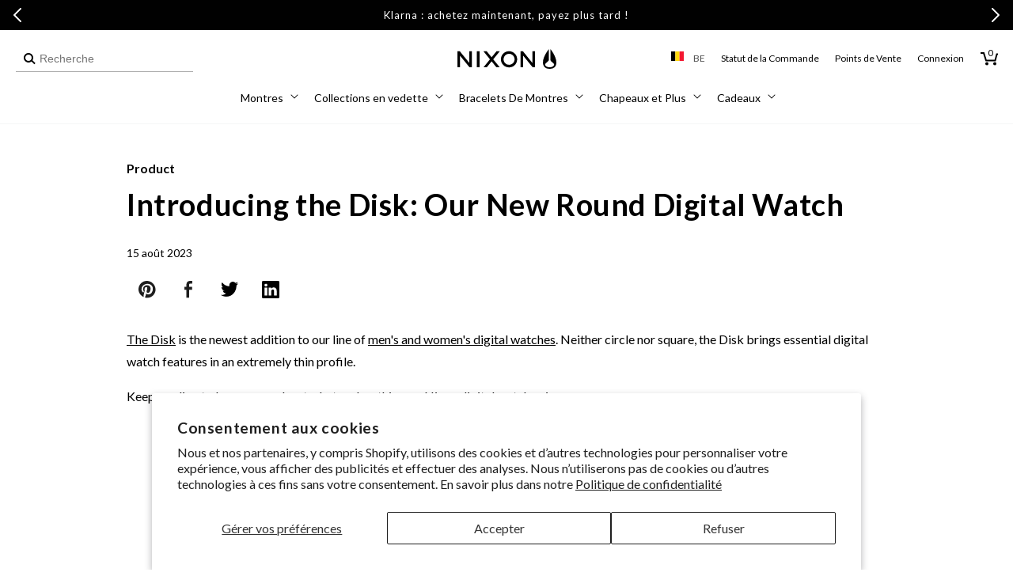

--- FILE ---
content_type: text/html; charset=utf-8
request_url: https://be.nixon.com/fr/blogs/stories/introducing-the-disk-watch
body_size: 67092
content:
<!doctype html>
<html class="no-js" lang="fr">
  <head>
    <meta charset="utf-8">
    <meta http-equiv="X-UA-Compatible" content="IE=edge">
    <meta name="viewport" content="width=device-width,initial-scale=1,maximum-scale=2,user-scalable=yes">
    <meta name="theme-color" content="">
    <link rel="canonical" href="https://be.nixon.com/fr/blogs/stories/introducing-the-disk-watch"><link rel="icon" type="image/png" href="//be.nixon.com/cdn/shop/files/NIXON_WINGS_180x180-01.png?crop=center&height=32&v=1639159216&width=32"><link rel="preconnect" href="//cdn.shopify.com"><link rel="preconnect" href="https://fonts.shopifycdn.com" crossorigin><title>
      Introducing the Disk: Our New Round Digital Watch
 &ndash; Nixon EU</title>

    
      <meta name="description" content="The Disk is the newest addition to our line of men&#39;s and women&#39;s digital watches. Neither circle nor square, the Disk brings essential digital watch features in an extremely thin profile.">
    

    

<meta property="og:site_name" content="Nixon EU">
<meta property="og:url" content="https://be.nixon.com/fr/blogs/stories/introducing-the-disk-watch">
<meta property="og:title" content="Introducing the Disk: Our New Round Digital Watch">
<meta property="og:type" content="article">
<meta property="og:description" content="The Disk is the newest addition to our line of men&#39;s and women&#39;s digital watches. Neither circle nor square, the Disk brings essential digital watch features in an extremely thin profile."><meta property="og:image" content="http://be.nixon.com/cdn/shop/articles/the_disk_digital_watch_screenshot_4b23ceac-8b97-4117-b1a1-9f7fe4599afd.png?v=1711554901">
  <meta property="og:image:secure_url" content="https://be.nixon.com/cdn/shop/articles/the_disk_digital_watch_screenshot_4b23ceac-8b97-4117-b1a1-9f7fe4599afd.png?v=1711554901">
  <meta property="og:image:width" content="1892">
  <meta property="og:image:height" content="981"><meta name="twitter:site" content="@nixon_now"><meta name="twitter:card" content="summary_large_image">
<meta name="twitter:title" content="Introducing the Disk: Our New Round Digital Watch">
<meta name="twitter:description" content="The Disk is the newest addition to our line of men&#39;s and women&#39;s digital watches. Neither circle nor square, the Disk brings essential digital watch features in an extremely thin profile.">

    <!-- Start Multistore Hreflang Tags -->
    



    <link rel="alternate" href="https://au.nixon.com/" hreflang="en-au" />
  
    <link rel="alternate" href="https://nz.nixon.com/" hreflang="en-nz" />
  
    <link rel="alternate" href="https://ca.nixon.com/" hreflang="en-ca" />
  
    <link rel="alternate" href="https://ca.nixon.com/fr/" hreflang="fr-ca" />
  
    <link rel="alternate" href="https://be.nixon.com/" hreflang="en-be" />
  
    <link rel="alternate" href="https://be.nixon.com/fr/" hreflang="fr-be" />
  
    <link rel="alternate" href="https://cy.nixon.com/" hreflang="en-cy" />
  
    <link rel="alternate" href="https://dk.nixon.com/" hreflang="en-dk" />
  
    <link rel="alternate" href="https://fr.nixon.com/" hreflang="fr-fr" />
  
    <link rel="alternate" href="https://de.nixon.com/" hreflang="de-de" />
  
    <link rel="alternate" href="https://gr.nixon.com/" hreflang="en-gr" />
  
    <link rel="alternate" href="https://hu.nixon.com/" hreflang="en-hu" />
  
    <link rel="alternate" href="https://ie.nixon.com/" hreflang="en-ie" />
  
    <link rel="alternate" href="https://it.nixon.com/" hreflang="it-it" />
  
    <link rel="alternate" href="https://nl.nixon.com/" hreflang="en-nl" />
  
    <link rel="alternate" href="https://no.nixon.com/" hreflang="en-no" />
  
    <link rel="alternate" href="https://pl.nixon.com/" hreflang="en-pl" />
  
    <link rel="alternate" href="https://pt.nixon.com/" hreflang="en-pt" />
  
    <link rel="alternate" href="https://es.nixon.com/" hreflang="es-es" />
  
    <link rel="alternate" href="https://se.nixon.com/" hreflang="en-se" />
  
    <link rel="alternate" href="https://ch.nixon.com/" hreflang="de-ch" />
  
    <link rel="alternate" href="https://ch.nixon.com/fr/" hreflang="fr-ch" />
  
    <link rel="alternate" href="https://ch.nixon.com/it/" hreflang="it-ch" />
  
    <link rel="alternate" href="https://hk.nixon.com/" hreflang="en-hk" />
  
    <link rel="alternate" href="https://www.nixon.com/" hreflang="en" />
  
    <link rel="alternate" href="https://www.nixon.com/" hreflang="x-default" />
  
    <link rel="alternate" href="https://uk.nixon.com/" hreflang="en-gb" />
  
    <!-- End Multistore Hreflang Tags -->

    <script src="//be.nixon.com/cdn/shop/t/294/assets/constants.js?v=58251544750838685771746019017" defer="defer"></script>
    <script src="//be.nixon.com/cdn/shop/t/294/assets/pubsub.js?v=158357773527763999511746019019" defer="defer"></script>
    <script src="//be.nixon.com/cdn/shop/t/294/assets/global.js?v=109554217912279235171762795202" defer="defer"></script>
    <script src="//be.nixon.com/cdn/shop/t/294/assets/gtm-custom-events.js?v=32933081967664661981747842081" defer="defer"></script><script src="//be.nixon.com/cdn/shop/t/294/assets/swiper.min.js?v=75107254985532618681746019019" defer="defer"></script>

    
<script>
(function () {
  if (!/^(localhost|127\.0\.0\.1)(:\d+)?$/.test(location.host)) return;

  function shouldBlock(node) {
    try {
      return node &&
             node.tagName === 'SCRIPT' &&
             typeof node.src === 'string' &&
             node.src.includes('/web-pixels');
    } catch (e) { return false; }
  }

  const origAppendChild = Element.prototype.appendChild;
  Element.prototype.appendChild = function (child) {
    if (shouldBlock(child)) {
      console.warn('[DEV] blocked web-pixels script:', child.src);
      return child;
    }
    return origAppendChild.call(this, child);
  };

  const origInsertBefore = Element.prototype.insertBefore;
  Element.prototype.insertBefore = function (newNode, refNode) {
    if (shouldBlock(newNode)) {
      console.warn('[DEV] blocked web-pixels script:', newNode.src);
      return newNode;
    }
    return origInsertBefore.call(this, newNode, refNode);
  };
})();
</script>


    <script>window.performance && window.performance.mark && window.performance.mark('shopify.content_for_header.start');</script><meta name="facebook-domain-verification" content="yn7dfx1be3sas34u18k2xmvi4f36yx">
<meta name="facebook-domain-verification" content="qmy5lhfpd5m8af5p6e104vfnmd2phz">
<meta name="facebook-domain-verification" content="ntd3xagasdb4vujsai46hdt104dmkn">
<meta name="google-site-verification" content="0ZF4hJhMxY9zhpdPQ-QaoSBrSWwZy7ywqQZI4PDnCW0">
<meta id="shopify-digital-wallet" name="shopify-digital-wallet" content="/56865423539/digital_wallets/dialog">
<meta name="shopify-checkout-api-token" content="d93586ba811777b0cdfa626700ad2885">
<meta id="in-context-paypal-metadata" data-shop-id="56865423539" data-venmo-supported="false" data-environment="production" data-locale="fr_FR" data-paypal-v4="true" data-currency="EUR">
<link rel="alternate" type="application/atom+xml" title="Feed" href="/fr/blogs/stories.atom" />
<link rel="alternate" hreflang="x-default" href="https://fr.nixon.com/blogs/stories/introducing-the-disk-watch">
<link rel="alternate" hreflang="en-BE" href="https://be.nixon.com/blogs/stories/introducing-the-disk-watch">
<link rel="alternate" hreflang="fr-BE" href="https://be.nixon.com/fr/blogs/stories/introducing-the-disk-watch">
<link rel="alternate" hreflang="de-CH" href="https://ch.nixon.com/blogs/stories/introducing-the-disk-watch">
<link rel="alternate" hreflang="it-CH" href="https://ch.nixon.com/it/blogs/stories/introducing-the-disk-watch">
<link rel="alternate" hreflang="fr-CH" href="https://ch.nixon.com/fr/blogs/stories/introducing-the-disk-watch">
<link rel="alternate" hreflang="en-CY" href="https://cy.nixon.com/blogs/stories/introducing-the-disk-watch">
<link rel="alternate" hreflang="de-DE" href="https://de.nixon.com/blogs/stories/introducing-the-disk-watch">
<link rel="alternate" hreflang="en-DK" href="https://dk.nixon.com/blogs/stories/introducing-the-disk-watch">
<link rel="alternate" hreflang="es-ES" href="https://es.nixon.com/blogs/stories/introducing-the-disk-watch">
<link rel="alternate" hreflang="fr-FR" href="https://fr.nixon.com/blogs/stories/introducing-the-disk-watch">
<link rel="alternate" hreflang="en-GR" href="https://gr.nixon.com/blogs/stories/introducing-the-disk-watch">
<link rel="alternate" hreflang="en-HU" href="https://hu.nixon.com/blogs/stories/introducing-the-disk-watch">
<link rel="alternate" hreflang="en-IE" href="https://ie.nixon.com/blogs/stories/introducing-the-disk-watch">
<link rel="alternate" hreflang="it-IT" href="https://it.nixon.com/blogs/stories/introducing-the-disk-watch">
<link rel="alternate" hreflang="en-NL" href="https://nl.nixon.com/blogs/stories/introducing-the-disk-watch">
<link rel="alternate" hreflang="en-NO" href="https://no.nixon.com/blogs/stories/introducing-the-disk-watch">
<link rel="alternate" hreflang="en-PL" href="https://pl.nixon.com/blogs/stories/introducing-the-disk-watch">
<link rel="alternate" hreflang="en-PT" href="https://pt.nixon.com/blogs/stories/introducing-the-disk-watch">
<link rel="alternate" hreflang="en-SE" href="https://se.nixon.com/blogs/stories/introducing-the-disk-watch">
<link rel="alternate" hreflang="en-GB" href="https://uk.nixon.com/blogs/stories/introducing-the-disk-watch">
<script async="async" src="/checkouts/internal/preloads.js?locale=fr-BE"></script>
<link rel="preconnect" href="https://shop.app" crossorigin="anonymous">
<script async="async" src="https://shop.app/checkouts/internal/preloads.js?locale=fr-BE&shop_id=56865423539" crossorigin="anonymous"></script>
<script id="shopify-features" type="application/json">{"accessToken":"d93586ba811777b0cdfa626700ad2885","betas":["rich-media-storefront-analytics"],"domain":"be.nixon.com","predictiveSearch":true,"shopId":56865423539,"locale":"fr"}</script>
<script>var Shopify = Shopify || {};
Shopify.shop = "nixon-eu.myshopify.com";
Shopify.locale = "fr";
Shopify.currency = {"active":"EUR","rate":"1.0"};
Shopify.country = "BE";
Shopify.theme = {"name":"nixon-shopify-2\/production-eu","id":180649689413,"schema_name":"Dawn","schema_version":"10.0.0","theme_store_id":null,"role":"main"};
Shopify.theme.handle = "null";
Shopify.theme.style = {"id":null,"handle":null};
Shopify.cdnHost = "be.nixon.com/cdn";
Shopify.routes = Shopify.routes || {};
Shopify.routes.root = "/fr/";</script>
<script type="module">!function(o){(o.Shopify=o.Shopify||{}).modules=!0}(window);</script>
<script>!function(o){function n(){var o=[];function n(){o.push(Array.prototype.slice.apply(arguments))}return n.q=o,n}var t=o.Shopify=o.Shopify||{};t.loadFeatures=n(),t.autoloadFeatures=n()}(window);</script>
<script>
  window.ShopifyPay = window.ShopifyPay || {};
  window.ShopifyPay.apiHost = "shop.app\/pay";
  window.ShopifyPay.redirectState = null;
</script>
<script id="shop-js-analytics" type="application/json">{"pageType":"article"}</script>
<script defer="defer" async type="module" src="//be.nixon.com/cdn/shopifycloud/shop-js/modules/v2/client.init-shop-cart-sync_BcDpqI9l.fr.esm.js"></script>
<script defer="defer" async type="module" src="//be.nixon.com/cdn/shopifycloud/shop-js/modules/v2/chunk.common_a1Rf5Dlz.esm.js"></script>
<script defer="defer" async type="module" src="//be.nixon.com/cdn/shopifycloud/shop-js/modules/v2/chunk.modal_Djra7sW9.esm.js"></script>
<script type="module">
  await import("//be.nixon.com/cdn/shopifycloud/shop-js/modules/v2/client.init-shop-cart-sync_BcDpqI9l.fr.esm.js");
await import("//be.nixon.com/cdn/shopifycloud/shop-js/modules/v2/chunk.common_a1Rf5Dlz.esm.js");
await import("//be.nixon.com/cdn/shopifycloud/shop-js/modules/v2/chunk.modal_Djra7sW9.esm.js");

  window.Shopify.SignInWithShop?.initShopCartSync?.({"fedCMEnabled":true,"windoidEnabled":true});

</script>
<script>
  window.Shopify = window.Shopify || {};
  if (!window.Shopify.featureAssets) window.Shopify.featureAssets = {};
  window.Shopify.featureAssets['shop-js'] = {"shop-cart-sync":["modules/v2/client.shop-cart-sync_BLrx53Hf.fr.esm.js","modules/v2/chunk.common_a1Rf5Dlz.esm.js","modules/v2/chunk.modal_Djra7sW9.esm.js"],"init-fed-cm":["modules/v2/client.init-fed-cm_C8SUwJ8U.fr.esm.js","modules/v2/chunk.common_a1Rf5Dlz.esm.js","modules/v2/chunk.modal_Djra7sW9.esm.js"],"shop-cash-offers":["modules/v2/client.shop-cash-offers_BBp_MjBM.fr.esm.js","modules/v2/chunk.common_a1Rf5Dlz.esm.js","modules/v2/chunk.modal_Djra7sW9.esm.js"],"shop-login-button":["modules/v2/client.shop-login-button_Dw6kG_iO.fr.esm.js","modules/v2/chunk.common_a1Rf5Dlz.esm.js","modules/v2/chunk.modal_Djra7sW9.esm.js"],"pay-button":["modules/v2/client.pay-button_BJDaAh68.fr.esm.js","modules/v2/chunk.common_a1Rf5Dlz.esm.js","modules/v2/chunk.modal_Djra7sW9.esm.js"],"shop-button":["modules/v2/client.shop-button_DBWL94V3.fr.esm.js","modules/v2/chunk.common_a1Rf5Dlz.esm.js","modules/v2/chunk.modal_Djra7sW9.esm.js"],"avatar":["modules/v2/client.avatar_BTnouDA3.fr.esm.js"],"init-windoid":["modules/v2/client.init-windoid_77FSIiws.fr.esm.js","modules/v2/chunk.common_a1Rf5Dlz.esm.js","modules/v2/chunk.modal_Djra7sW9.esm.js"],"init-shop-for-new-customer-accounts":["modules/v2/client.init-shop-for-new-customer-accounts_QoC3RJm9.fr.esm.js","modules/v2/client.shop-login-button_Dw6kG_iO.fr.esm.js","modules/v2/chunk.common_a1Rf5Dlz.esm.js","modules/v2/chunk.modal_Djra7sW9.esm.js"],"init-shop-email-lookup-coordinator":["modules/v2/client.init-shop-email-lookup-coordinator_D4ioGzPw.fr.esm.js","modules/v2/chunk.common_a1Rf5Dlz.esm.js","modules/v2/chunk.modal_Djra7sW9.esm.js"],"init-shop-cart-sync":["modules/v2/client.init-shop-cart-sync_BcDpqI9l.fr.esm.js","modules/v2/chunk.common_a1Rf5Dlz.esm.js","modules/v2/chunk.modal_Djra7sW9.esm.js"],"shop-toast-manager":["modules/v2/client.shop-toast-manager_B-eIbpHW.fr.esm.js","modules/v2/chunk.common_a1Rf5Dlz.esm.js","modules/v2/chunk.modal_Djra7sW9.esm.js"],"init-customer-accounts":["modules/v2/client.init-customer-accounts_BcBSUbIK.fr.esm.js","modules/v2/client.shop-login-button_Dw6kG_iO.fr.esm.js","modules/v2/chunk.common_a1Rf5Dlz.esm.js","modules/v2/chunk.modal_Djra7sW9.esm.js"],"init-customer-accounts-sign-up":["modules/v2/client.init-customer-accounts-sign-up_DvG__VHD.fr.esm.js","modules/v2/client.shop-login-button_Dw6kG_iO.fr.esm.js","modules/v2/chunk.common_a1Rf5Dlz.esm.js","modules/v2/chunk.modal_Djra7sW9.esm.js"],"shop-follow-button":["modules/v2/client.shop-follow-button_Dnx6fDH9.fr.esm.js","modules/v2/chunk.common_a1Rf5Dlz.esm.js","modules/v2/chunk.modal_Djra7sW9.esm.js"],"checkout-modal":["modules/v2/client.checkout-modal_BDH3MUqJ.fr.esm.js","modules/v2/chunk.common_a1Rf5Dlz.esm.js","modules/v2/chunk.modal_Djra7sW9.esm.js"],"shop-login":["modules/v2/client.shop-login_CV9Paj8R.fr.esm.js","modules/v2/chunk.common_a1Rf5Dlz.esm.js","modules/v2/chunk.modal_Djra7sW9.esm.js"],"lead-capture":["modules/v2/client.lead-capture_DGQOTB4e.fr.esm.js","modules/v2/chunk.common_a1Rf5Dlz.esm.js","modules/v2/chunk.modal_Djra7sW9.esm.js"],"payment-terms":["modules/v2/client.payment-terms_BQYK7nq4.fr.esm.js","modules/v2/chunk.common_a1Rf5Dlz.esm.js","modules/v2/chunk.modal_Djra7sW9.esm.js"]};
</script>
<script>(function() {
  var isLoaded = false;
  function asyncLoad() {
    if (isLoaded) return;
    isLoaded = true;
    var urls = ["https:\/\/d26ky332zktp97.cloudfront.net\/shops\/p9e8jy2jkoJWt37Pg\/colibrius-m.js?shop=nixon-eu.myshopify.com","https:\/\/dr4qe3ddw9y32.cloudfront.net\/awin-shopify-integration-code.js?aid=18253\u0026v=shopifyApp_5.1.2\u0026ts=1739467005285\u0026shop=nixon-eu.myshopify.com"];
    for (var i = 0; i < urls.length; i++) {
      var s = document.createElement('script');
      s.type = 'text/javascript';
      s.async = true;
      s.src = urls[i];
      var x = document.getElementsByTagName('script')[0];
      x.parentNode.insertBefore(s, x);
    }
  };
  if(window.attachEvent) {
    window.attachEvent('onload', asyncLoad);
  } else {
    window.addEventListener('load', asyncLoad, false);
  }
})();</script>
<script id="__st">var __st={"a":56865423539,"offset":3600,"reqid":"047162d3-c72b-4789-b9bf-3232ce2ad7bf-1769105190","pageurl":"be.nixon.com\/fr\/blogs\/stories\/introducing-the-disk-watch","s":"articles-606318231877","u":"a790308504e7","p":"article","rtyp":"article","rid":606318231877};</script>
<script>window.ShopifyPaypalV4VisibilityTracking = true;</script>
<script id="captcha-bootstrap">!function(){'use strict';const t='contact',e='account',n='new_comment',o=[[t,t],['blogs',n],['comments',n],[t,'customer']],c=[[e,'customer_login'],[e,'guest_login'],[e,'recover_customer_password'],[e,'create_customer']],r=t=>t.map((([t,e])=>`form[action*='/${t}']:not([data-nocaptcha='true']) input[name='form_type'][value='${e}']`)).join(','),a=t=>()=>t?[...document.querySelectorAll(t)].map((t=>t.form)):[];function s(){const t=[...o],e=r(t);return a(e)}const i='password',u='form_key',d=['recaptcha-v3-token','g-recaptcha-response','h-captcha-response',i],f=()=>{try{return window.sessionStorage}catch{return}},m='__shopify_v',_=t=>t.elements[u];function p(t,e,n=!1){try{const o=window.sessionStorage,c=JSON.parse(o.getItem(e)),{data:r}=function(t){const{data:e,action:n}=t;return t[m]||n?{data:e,action:n}:{data:t,action:n}}(c);for(const[e,n]of Object.entries(r))t.elements[e]&&(t.elements[e].value=n);n&&o.removeItem(e)}catch(o){console.error('form repopulation failed',{error:o})}}const l='form_type',E='cptcha';function T(t){t.dataset[E]=!0}const w=window,h=w.document,L='Shopify',v='ce_forms',y='captcha';let A=!1;((t,e)=>{const n=(g='f06e6c50-85a8-45c8-87d0-21a2b65856fe',I='https://cdn.shopify.com/shopifycloud/storefront-forms-hcaptcha/ce_storefront_forms_captcha_hcaptcha.v1.5.2.iife.js',D={infoText:'Protégé par hCaptcha',privacyText:'Confidentialité',termsText:'Conditions'},(t,e,n)=>{const o=w[L][v],c=o.bindForm;if(c)return c(t,g,e,D).then(n);var r;o.q.push([[t,g,e,D],n]),r=I,A||(h.body.append(Object.assign(h.createElement('script'),{id:'captcha-provider',async:!0,src:r})),A=!0)});var g,I,D;w[L]=w[L]||{},w[L][v]=w[L][v]||{},w[L][v].q=[],w[L][y]=w[L][y]||{},w[L][y].protect=function(t,e){n(t,void 0,e),T(t)},Object.freeze(w[L][y]),function(t,e,n,w,h,L){const[v,y,A,g]=function(t,e,n){const i=e?o:[],u=t?c:[],d=[...i,...u],f=r(d),m=r(i),_=r(d.filter((([t,e])=>n.includes(e))));return[a(f),a(m),a(_),s()]}(w,h,L),I=t=>{const e=t.target;return e instanceof HTMLFormElement?e:e&&e.form},D=t=>v().includes(t);t.addEventListener('submit',(t=>{const e=I(t);if(!e)return;const n=D(e)&&!e.dataset.hcaptchaBound&&!e.dataset.recaptchaBound,o=_(e),c=g().includes(e)&&(!o||!o.value);(n||c)&&t.preventDefault(),c&&!n&&(function(t){try{if(!f())return;!function(t){const e=f();if(!e)return;const n=_(t);if(!n)return;const o=n.value;o&&e.removeItem(o)}(t);const e=Array.from(Array(32),(()=>Math.random().toString(36)[2])).join('');!function(t,e){_(t)||t.append(Object.assign(document.createElement('input'),{type:'hidden',name:u})),t.elements[u].value=e}(t,e),function(t,e){const n=f();if(!n)return;const o=[...t.querySelectorAll(`input[type='${i}']`)].map((({name:t})=>t)),c=[...d,...o],r={};for(const[a,s]of new FormData(t).entries())c.includes(a)||(r[a]=s);n.setItem(e,JSON.stringify({[m]:1,action:t.action,data:r}))}(t,e)}catch(e){console.error('failed to persist form',e)}}(e),e.submit())}));const S=(t,e)=>{t&&!t.dataset[E]&&(n(t,e.some((e=>e===t))),T(t))};for(const o of['focusin','change'])t.addEventListener(o,(t=>{const e=I(t);D(e)&&S(e,y())}));const B=e.get('form_key'),M=e.get(l),P=B&&M;t.addEventListener('DOMContentLoaded',(()=>{const t=y();if(P)for(const e of t)e.elements[l].value===M&&p(e,B);[...new Set([...A(),...v().filter((t=>'true'===t.dataset.shopifyCaptcha))])].forEach((e=>S(e,t)))}))}(h,new URLSearchParams(w.location.search),n,t,e,['guest_login'])})(!0,!0)}();</script>
<script integrity="sha256-4kQ18oKyAcykRKYeNunJcIwy7WH5gtpwJnB7kiuLZ1E=" data-source-attribution="shopify.loadfeatures" defer="defer" src="//be.nixon.com/cdn/shopifycloud/storefront/assets/storefront/load_feature-a0a9edcb.js" crossorigin="anonymous"></script>
<script crossorigin="anonymous" defer="defer" src="//be.nixon.com/cdn/shopifycloud/storefront/assets/shopify_pay/storefront-65b4c6d7.js?v=20250812"></script>
<script data-source-attribution="shopify.dynamic_checkout.dynamic.init">var Shopify=Shopify||{};Shopify.PaymentButton=Shopify.PaymentButton||{isStorefrontPortableWallets:!0,init:function(){window.Shopify.PaymentButton.init=function(){};var t=document.createElement("script");t.src="https://be.nixon.com/cdn/shopifycloud/portable-wallets/latest/portable-wallets.fr.js",t.type="module",document.head.appendChild(t)}};
</script>
<script data-source-attribution="shopify.dynamic_checkout.buyer_consent">
  function portableWalletsHideBuyerConsent(e){var t=document.getElementById("shopify-buyer-consent"),n=document.getElementById("shopify-subscription-policy-button");t&&n&&(t.classList.add("hidden"),t.setAttribute("aria-hidden","true"),n.removeEventListener("click",e))}function portableWalletsShowBuyerConsent(e){var t=document.getElementById("shopify-buyer-consent"),n=document.getElementById("shopify-subscription-policy-button");t&&n&&(t.classList.remove("hidden"),t.removeAttribute("aria-hidden"),n.addEventListener("click",e))}window.Shopify?.PaymentButton&&(window.Shopify.PaymentButton.hideBuyerConsent=portableWalletsHideBuyerConsent,window.Shopify.PaymentButton.showBuyerConsent=portableWalletsShowBuyerConsent);
</script>
<script data-source-attribution="shopify.dynamic_checkout.cart.bootstrap">document.addEventListener("DOMContentLoaded",(function(){function t(){return document.querySelector("shopify-accelerated-checkout-cart, shopify-accelerated-checkout")}if(t())Shopify.PaymentButton.init();else{new MutationObserver((function(e,n){t()&&(Shopify.PaymentButton.init(),n.disconnect())})).observe(document.body,{childList:!0,subtree:!0})}}));
</script>
<script id='scb4127' type='text/javascript' async='' src='https://be.nixon.com/cdn/shopifycloud/privacy-banner/storefront-banner.js'></script><link id="shopify-accelerated-checkout-styles" rel="stylesheet" media="screen" href="https://be.nixon.com/cdn/shopifycloud/portable-wallets/latest/accelerated-checkout-backwards-compat.css" crossorigin="anonymous">
<style id="shopify-accelerated-checkout-cart">
        #shopify-buyer-consent {
  margin-top: 1em;
  display: inline-block;
  width: 100%;
}

#shopify-buyer-consent.hidden {
  display: none;
}

#shopify-subscription-policy-button {
  background: none;
  border: none;
  padding: 0;
  text-decoration: underline;
  font-size: inherit;
  cursor: pointer;
}

#shopify-subscription-policy-button::before {
  box-shadow: none;
}

      </style>

<script>window.performance && window.performance.mark && window.performance.mark('shopify.content_for_header.end');</script>

    <script src="//be.nixon.com/cdn/shop/t/294/assets/zepto.js?v=138734322580118832371746019017" defer="defer"></script>

    
    <link href="//be.nixon.com/cdn/shop/t/294/assets/Lato-Regular.woff2?v=147323792791165312401753819843" as="font" crossorigin="anonymous" rel="preload">
<link href="//be.nixon.com/cdn/shop/t/294/assets/Lato-Bold.woff2?v=133979899015264192141753819833" as="font" crossorigin="anonymous" rel="preload">
<link href="//be.nixon.com/cdn/shop/t/294/assets/Lato-Black.woff2?v=67905575132804454961753819830" as="font" crossorigin="anonymous" rel="preload">
<link href="//be.nixon.com/cdn/shop/t/294/assets/Lato-Light.woff2?v=22598743095019216981753819840" as="font" crossorigin="anonymous" rel="preload">
<link href="//be.nixon.com/cdn/shop/t/294/assets/Lato-Italic.woff2?v=50495853518788334071753819839" as="font" crossorigin="anonymous" rel="preload">
<link href="//be.nixon.com/cdn/shop/t/294/assets/Lato-BoldItalic.woff2?v=182765095310483704281753819834" as="font" crossorigin="anonymous" rel="preload">
<link href="//be.nixon.com/cdn/shop/t/294/assets/Lato-BlackItalic.woff2?v=96757970158727851081753819832" as="font" crossorigin="anonymous" rel="preload">
<link href="//be.nixon.com/cdn/shop/t/294/assets/Lato-LightItalic.woff2?v=139317827391432465321753819841" as="font" crossorigin="anonymous" rel="preload">
<link href="//be.nixon.com/cdn/shop/t/294/assets/Lato-Hairline.woff2?v=39362718008810529731753819836" as="font" crossorigin="anonymous" rel="preload">
<link href="//be.nixon.com/cdn/shop/t/294/assets/Lato-HairlineItalic.woff2?v=14247474570523456951753819837" as="font" crossorigin="anonymous" rel="preload">

<style data-shopify>
  @font-face {
    font-family: "Lato";
    src: url(//be.nixon.com/cdn/shop/t/294/assets/Lato-Regular.woff2?v=147323792791165312401753819843) format("woff2");
    src: url(//be.nixon.com/cdn/shop/t/294/assets/Lato-Regular.woff?v=67701718388823463151753819842) format("woff");
    font-weight: 400;
    font-style: normal;
    font-display: swap;
  }

  @font-face {
    font-family: "Lato";
    src: url(//be.nixon.com/cdn/shop/t/294/assets/Lato-Italic.woff2?v=50495853518788334071753819839) format("woff2");
    src: url(//be.nixon.com/cdn/shop/t/294/assets/Lato-Italic.woff?v=141405991749289774661753819838) format("woff");
    font-weight: 400;
    font-style: italic;
    font-display: swap;
  }

  @font-face {
    font-family: "Lato";
    src: url(//be.nixon.com/cdn/shop/t/294/assets/Lato-Light.woff2?v=22598743095019216981753819840) format("woff2");
    src: url(//be.nixon.com/cdn/shop/t/294/assets/Lato-Light.woff?v=143163559218879849421753819839) format("woff");
    font-weight: 300;
    font-style: normal;
    font-display: swap;
  }

  @font-face {
    font-family: "Lato";
    src: url(//be.nixon.com/cdn/shop/t/294/assets/Lato-LightItalic.woff2?v=139317827391432465321753819841) format("woff2");
    src: url(//be.nixon.com/cdn/shop/t/294/assets/Lato-LightItalic.woff?v=42274726412530279501753819841) format("woff");
    font-weight: 300;
    font-style: italic;
    font-display: swap;
  }

  @font-face {
    font-family: "Lato";
    src: url(//be.nixon.com/cdn/shop/t/294/assets/Lato-Bold.woff2?v=133979899015264192141753819833) format("woff2");
    src: url(//be.nixon.com/cdn/shop/t/294/assets/Lato-Bold.woff?v=136513225509222923611753819832) format("woff");
    font-weight: 700;
    font-style: normal;
    font-display: swap;
  }

  @font-face {
    font-family: "Lato";
    src: url(//be.nixon.com/cdn/shop/t/294/assets/Lato-BoldItalic.woff2?v=182765095310483704281753819834) format("woff2");
    src: url(//be.nixon.com/cdn/shop/t/294/assets/Lato-BoldItalic.woff?v=54116190420763596661753819834) format("woff");
    font-weight: 700;
    font-style: italic;
    font-display: swap;
  }

  @font-face {
    font-family: "Lato";
    src: url(//be.nixon.com/cdn/shop/t/294/assets/Lato-Black.woff2?v=67905575132804454961753819830) format("woff2");
    src: url(//be.nixon.com/cdn/shop/t/294/assets/Lato-Black.woff?v=180181272453183829561753819829) format("woff");
    font-weight: 900;
    font-style: normal;
    font-display: swap;
  }

  @font-face {
    font-family: "Lato";
    src: url(//be.nixon.com/cdn/shop/t/294/assets/Lato-BlackItalic.woff2?v=96757970158727851081753819832) format("woff2");
    src: url(//be.nixon.com/cdn/shop/t/294/assets/Lato-BlackItalic.woff?v=36763145276476372061753819831) format("woff");
    font-weight: 900;
    font-style: italic;
    font-display: swap;
  }

  @font-face {
    font-family: "Lato";
    src: url(//be.nixon.com/cdn/shop/t/294/assets/Lato-Hairline.woff2?v=39362718008810529731753819836) format("woff2");
    src: url(//be.nixon.com/cdn/shop/t/294/assets/Lato-Hairline.woff?v=105524104111938726051753819835) format("woff");
    font-weight: 100;
    font-style: normal;
    font-display: swap;
  }

  @font-face {
    font-family: "Lato";
    src: url(//be.nixon.com/cdn/shop/t/294/assets/Lato-HairlineItalic.woff2?v=14247474570523456951753819837) format("woff2");
    src: url(//be.nixon.com/cdn/shop/t/294/assets/Lato-HairlineItalic.woff?v=875846872696050011753819837) format("woff");
    font-weight: 100;
    font-style: italic;
    font-display: swap;
  }
</style>

<style data-shopify>
  body .font-lato {
    font-family: 'Lato' !important;
    font-weight: 300;
  }
  body .font-lato-medium {
    font-family: 'Lato' !important;
    font-weight: 400;
  }
  body .font-lato-semi-bold {
    font-family: 'Lato' !important;
    font-weight: 700;
  }
  body .font-lato-bold {
    font-family: 'Lato' !important;
    font-weight: 900;
  }
</style>

    <link href="//be.nixon.com/cdn/shop/t/294/assets/ChronicleDisplay-Roman.woff2?v=8766442687249557111746019019" as="font" crossorigin="anonymous" rel="preload">
<link href="//be.nixon.com/cdn/shop/t/294/assets/ChronicleDisplay-Light.woff2?v=24433396439673774871746019017" as="font" crossorigin="anonymous" rel="preload">
<link href="//be.nixon.com/cdn/shop/t/294/assets/ChronicleDisplay-LightItalic.woff2?v=38265472016528213961746019018" as="font" crossorigin="anonymous" rel="preload">
<link href="//be.nixon.com/cdn/shop/t/294/assets/ChronicleDisplay-Bold.woff2?v=8846331165984474541746019021" as="font" crossorigin="anonymous" rel="preload">
<link href="//be.nixon.com/cdn/shop/t/294/assets/ChronicleDisplay-Italic.woff2?v=98555048267888270561746019024" as="font" crossorigin="anonymous" rel="preload">
<link href="//be.nixon.com/cdn/shop/t/294/assets/ChronicleDisplay-BoldItalic.woff2?v=26400128950516084361746019023" as="font" crossorigin="anonymous" rel="preload">

<style data-shopify>
  @font-face {
    font-family: "Chronicle";
    src: url(//be.nixon.com/cdn/shop/t/294/assets/ChronicleDisplay-Roman.woff2?v=8766442687249557111746019019) format("woff2");
    src: url(//be.nixon.com/cdn/shop/t/294/assets/ChronicleDisplay-Roman.woff?v=68361391051119579211746019019) format("woff");
    font-weight: normal;
    font-display: swap;
  }

  @font-face {
    font-family: "ChronicleLight";
    src: url(//be.nixon.com/cdn/shop/t/294/assets/ChronicleDisplay-Light.woff2?v=24433396439673774871746019017) format("woff2");
    src: url(//be.nixon.com/cdn/shop/t/294/assets/ChronicleDisplay-Light.woff?v=171672624636128381391746019016) format("woff");
    font-weight: lighter;
    font-display: swap;
  }

  @font-face {
    font-family: "ChronicleLightItalic";
    src: url(//be.nixon.com/cdn/shop/t/294/assets/ChronicleDisplay-LightItalic.woff2?v=38265472016528213961746019018) format("woff2");
    src: url(//be.nixon.com/cdn/shop/t/294/assets/ChronicleDisplay-LightItalic.woff?v=39939109765219671361746019017) format("woff");
    font-weight: lighter;
    font-style: italic;
    font-display: swap;
  }

  @font-face {
    font-family: "ChronicleBold";
    src: url(//be.nixon.com/cdn/shop/t/294/assets/ChronicleDisplay-Bold.woff2?v=8846331165984474541746019021) format("woff2");
    src: url(//be.nixon.com/cdn/shop/t/294/assets/ChronicleDisplay-Bold.woff?v=15701122321587380161746019020) format("woff");
    font-weight: bold;
    font-display: swap;
  }

  @font-face {
    font-family: "ChronicleItalic";
    src: url(//be.nixon.com/cdn/shop/t/294/assets/ChronicleDisplay-Italic.woff2?v=98555048267888270561746019024) format("woff2");
    src: url(//be.nixon.com/cdn/shop/t/294/assets/ChronicleDisplay-Italic.woff?v=94574272281929414541746019023) format("woff");
    font-weight: normal;
    font-style: italic;
    font-display: swap;
  }

  @font-face {
    font-family: "ChronicleBoldItalic";
    src: url(//be.nixon.com/cdn/shop/t/294/assets/ChronicleDisplay-BoldItalic.woff2?v=26400128950516084361746019023) format("woff2");
    src: url(//be.nixon.com/cdn/shop/t/294/assets/ChronicleDisplay-BoldItalic.woff?v=108249997309329827621746019022) format("woff");
    font-weight: bold;
    font-style: italic;
    font-display: swap;
  }
</style>

<style data-shopify>
  body .font-chronicle {
    font-family: 'Chronicle' !important;
    font-weight: normal;
    letter-spacing: 0;
  }
  body .font-chronicle-light {
    font-family: 'ChronicleLight' !important;
    font-weight: lighter;
    letter-spacing: 0;
  }
  body .font-chronicle-light-italic {
    font-family: 'ChronicleLightItalic' !important;
    font-weight: lighter;
    letter-spacing: 0;
  }
  body .font-chronicle-bold {
    font-family: 'ChronicleBold' !important;
    font-weight: bold;
    letter-spacing: 0;
  }
  body .font-chronicle-italic {
    font-family: 'ChronicleItalic' !important;
    font-weight: normal;
    letter-spacing: 0;
  }
  body .font-chronicle-bold-italic {
    font-family: 'ChronicleBoldItalic' !important;
    font-weight: bold;
    letter-spacing: 0;
  }
</style>



    <style data-shopify>
      Liquid error (layout/theme line 96): font_face can only be used with a font drop
      
      
      
      Liquid error (layout/theme line 100): font_face can only be used with a font drop

      
        :root,
        .color-background-1 {
          --color-background: 255,255,255;
        
          --gradient-background: #ffffff;
        
        --color-foreground: 18,18,18;
        --color-shadow: 18,18,18;
        --color-button: 18,18,18;
        --color-button-text: 255,255,255;
        --color-secondary-button: 255,255,255;
        --color-secondary-button-text: 18,18,18;
        --color-link: 18,18,18;
        --color-badge-foreground: 18,18,18;
        --color-badge-background: 255,255,255;
        --color-badge-border: 18,18,18;
        --payment-terms-background-color: rgb(255 255 255);
      }
      
        
        .color-background-2 {
          --color-background: 243,243,243;
        
          --gradient-background: #f3f3f3;
        
        --color-foreground: 18,18,18;
        --color-shadow: 18,18,18;
        --color-button: 18,18,18;
        --color-button-text: 243,243,243;
        --color-secondary-button: 243,243,243;
        --color-secondary-button-text: 18,18,18;
        --color-link: 18,18,18;
        --color-badge-foreground: 18,18,18;
        --color-badge-background: 243,243,243;
        --color-badge-border: 18,18,18;
        --payment-terms-background-color: rgb(243 243 243);
      }
      
        
        .color-inverse {
          --color-background: 36,40,51;
        
          --gradient-background: #242833;
        
        --color-foreground: 255,255,255;
        --color-shadow: 18,18,18;
        --color-button: 255,255,255;
        --color-button-text: 0,0,0;
        --color-secondary-button: 36,40,51;
        --color-secondary-button-text: 255,255,255;
        --color-link: 255,255,255;
        --color-badge-foreground: 255,255,255;
        --color-badge-background: 36,40,51;
        --color-badge-border: 255,255,255;
        --payment-terms-background-color: rgb(36 40 51);
      }
      
        
        .color-accent-1 {
          --color-background: 18,18,18;
        
          --gradient-background: #121212;
        
        --color-foreground: 255,255,255;
        --color-shadow: 18,18,18;
        --color-button: 255,255,255;
        --color-button-text: 18,18,18;
        --color-secondary-button: 18,18,18;
        --color-secondary-button-text: 255,255,255;
        --color-link: 255,255,255;
        --color-badge-foreground: 255,255,255;
        --color-badge-background: 18,18,18;
        --color-badge-border: 255,255,255;
        --payment-terms-background-color: rgb(18 18 18);
      }
      
        
        .color-accent-2 {
          --color-background: 51,79,180;
        
          --gradient-background: #334fb4;
        
        --color-foreground: 255,255,255;
        --color-shadow: 18,18,18;
        --color-button: 255,255,255;
        --color-button-text: 51,79,180;
        --color-secondary-button: 51,79,180;
        --color-secondary-button-text: 255,255,255;
        --color-link: 255,255,255;
        --color-badge-foreground: 255,255,255;
        --color-badge-background: 51,79,180;
        --color-badge-border: 255,255,255;
        --payment-terms-background-color: rgb(51 79 180);
      }
      

      body, .color-background-1, .color-background-2, .color-inverse, .color-accent-1, .color-accent-2 {
        color: rgba(var(--color-foreground), 0.75);
        background-color: rgb(var(--color-background));
      }

      :root {
        --font-body-family: 'Lato';
        --font-body-style: 'normal';
        --font-body-weight: '400';
        --font-body-weight-bold: '500';

        --font-heading-family: 'Lato';
        --font-heading-style: 'normal';
        --font-heading-weight: '500';

        --font-body-scale: 1.0;
        --font-heading-scale: 1.0;

        --media-padding: px;
        --media-border-opacity: 0.05;
        --media-border-width: 1px;
        --media-radius: 0px;
        --media-shadow-opacity: 0.0;
        --media-shadow-horizontal-offset: 0px;
        --media-shadow-vertical-offset: 4px;
        --media-shadow-blur-radius: 5px;
        --media-shadow-visible: 0;

        --page-width: 144rem;
        --page-width-margin: 0rem;

        --product-card-image-padding: 0.0rem;
        --product-card-corner-radius: 0.0rem;
        --product-card-text-alignment: center;
        --product-card-border-width: 0.0rem;
        --product-card-border-opacity: 0.1;
        --product-card-shadow-opacity: 0.0;
        --product-card-shadow-visible: 0;
        --product-card-shadow-horizontal-offset: 0.0rem;
        --product-card-shadow-vertical-offset: 0.4rem;
        --product-card-shadow-blur-radius: 0.5rem;

        --collection-card-image-padding: 0.0rem;
        --collection-card-corner-radius: 0.0rem;
        --collection-card-text-alignment: left;
        --collection-card-border-width: 0.0rem;
        --collection-card-border-opacity: 0.1;
        --collection-card-shadow-opacity: 0.0;
        --collection-card-shadow-visible: 0;
        --collection-card-shadow-horizontal-offset: 0.0rem;
        --collection-card-shadow-vertical-offset: 0.4rem;
        --collection-card-shadow-blur-radius: 0.5rem;

        --blog-card-image-padding: 0.0rem;
        --blog-card-corner-radius: 0.0rem;
        --blog-card-text-alignment: left;
        --blog-card-border-width: 0.0rem;
        --blog-card-border-opacity: 0.1;
        --blog-card-shadow-opacity: 0.0;
        --blog-card-shadow-visible: 0;
        --blog-card-shadow-horizontal-offset: 0.0rem;
        --blog-card-shadow-vertical-offset: 0.4rem;
        --blog-card-shadow-blur-radius: 0.5rem;

        --badge-corner-radius: 4.0rem;

        --popup-border-width: 1px;
        --popup-border-opacity: 0.1;
        --popup-corner-radius: 0px;
        --popup-shadow-opacity: 0.05;
        --popup-shadow-horizontal-offset: 0px;
        --popup-shadow-vertical-offset: 4px;
        --popup-shadow-blur-radius: 5px;

        --drawer-border-width: 1px;
        --drawer-border-opacity: 0.1;
        --drawer-shadow-opacity: 0.0;
        --drawer-shadow-horizontal-offset: 0px;
        --drawer-shadow-vertical-offset: 4px;
        --drawer-shadow-blur-radius: 5px;

        --spacing-sections-desktop: 20px;
        --spacing-sections-mobile: 20px;

        --grid-desktop-vertical-spacing: 8px;
        --grid-desktop-horizontal-spacing: 8px;
        --grid-mobile-vertical-spacing: 4px;
        --grid-mobile-horizontal-spacing: 4px;

        --text-boxes-border-opacity: 0.1;
        --text-boxes-border-width: 0px;
        --text-boxes-radius: 0px;
        --text-boxes-shadow-opacity: 0.0;
        --text-boxes-shadow-visible: 0;
        --text-boxes-shadow-horizontal-offset: 0px;
        --text-boxes-shadow-vertical-offset: 4px;
        --text-boxes-shadow-blur-radius: 5px;

        --buttons-radius: 0px;
        --buttons-radius-outset: 0px;
        --buttons-border-width: 1px;
        --buttons-border-opacity: 1.0;
        --buttons-shadow-opacity: 0.0;
        --buttons-shadow-visible: 0;
        --buttons-shadow-horizontal-offset: 0px;
        --buttons-shadow-vertical-offset: 4px;
        --buttons-shadow-blur-radius: 5px;
        --buttons-border-offset: 0px;

        --inputs-radius: 0px;
        --inputs-border-width: 1px;
        --inputs-border-opacity: 0.55;
        --inputs-shadow-opacity: 0.0;
        --inputs-shadow-horizontal-offset: 0px;
        --inputs-margin-offset: 0px;
        --inputs-shadow-vertical-offset: 4px;
        --inputs-shadow-blur-radius: 5px;
        --inputs-radius-outset: 0px;

        --variant-pills-radius: 40px;
        --variant-pills-border-width: 1px;
        --variant-pills-border-opacity: 0.55;
        --variant-pills-shadow-opacity: 0.0;
        --variant-pills-shadow-horizontal-offset: 0px;
        --variant-pills-shadow-vertical-offset: 4px;
        --variant-pills-shadow-blur-radius: 5px;
      }

      *,
      *::before,
      *::after {
        box-sizing: inherit;
      }

      html {
        box-sizing: border-box;
        font-size: calc(var(--font-body-scale) * 62.5%);
        height: 100%;
      }

      body {
        display: grid;
        grid-template-rows: auto auto 1fr auto;
        grid-template-columns: 100%;
        min-height: 100%;
        margin: 0;
        font-size: 1.5rem;
        letter-spacing: normal;
        line-height: calc(1 + 0.8 / var(--font-body-scale));
        font-family: var(--font-body-family);
        font-style: var(--font-body-style);
        font-weight: var(--font-body-weight);
      }

      @media screen and (min-width: 750px) {
        body {
          font-size: 1.6rem;
        }
      }
    </style>

    <link href="//be.nixon.com/cdn/shop/t/294/assets/base.css?v=57268037030649673111766525568" rel="stylesheet" type="text/css" media="all" />
<link href="//be.nixon.com/cdn/shop/t/294/assets/section-image-banner.css?v=163961070120044565861746019018" rel="stylesheet" type="text/css" media="all" />


<link
    rel="stylesheet"
    href="//be.nixon.com/cdn/shop/t/294/assets/component-predictive-search.css?v=142027954947585981431762795201"
    media="print"
    onload="this.media='all'"
  ><link rel="preload" href="//be.nixon.com/cdn/shop/t/294/assets/swiper.min.css?v=142220633524842712911746019018" as="style" onload="this.rel='stylesheet'">
<noscript>
  <link href="//be.nixon.com/cdn/shop/t/294/assets/swiper.min.css?v=142220633524842712911746019018" rel="stylesheet" type="text/css" media="all" />
</noscript>
<script src="//be.nixon.com/cdn/shop/t/294/assets/swiper-bundle.min.js?v=76204931248172345031746019016" defer="defer"></script>

<link href="//be.nixon.com/cdn/shop/t/294/assets/button-styles.css?v=181516194494785237831746019020" rel="stylesheet" type="text/css" media="all" />

    <script type="application/ld+json">
{ 
    "@context": "https://schema.org/",
    "@type": "WebSite",
    "name": "Nixon EU",
    "url": "https://fr.nixon.com",
    "potentialAction": {
        "@type": "SearchAction",
        "target": "https://www.nixon.com/search?q={search_term_string}",
        "query-input": "required name=search_term_string"
    },
    "sameAs": [
        "https://www.instagram.com/nixon",
        "https://www.facebook.com/nixon",
        "https://www.pinterest.com/nixon",
        "https://www.youtube.com/nixon",
        "https://twitter.com/nixon_now",
        "https://en.wikipedia.org/wiki/Nixon_(company)",
        "https://www.reddit.com/user/NixonWatches/",
        "https://www.tiktok.com/@nixon_watches"
    ]
}
</script>
<script type="application/ld+json">
{ 
    "@context": "https://schema.org/",
    "@type": "Organization",
    "address": {
        "@type": "PostalAddress",
        "addressLocality": "Soorts-Hossegor",
        "addressRegion": "",
        "postalCode": "40150",
        "streetAddress": "646 Avenue des Rémouleurs, Soorts-Hossegor, France",
        "addressCountry": "France"
    },
    "name": "Nixon EU",
    "email": "customer.service.eu@nixon.com",
    "telephone": "+335 58 43 59 17",
    "legalName" : "Nixon EU",
    "url": "https://fr.nixon.com",
    "logo": "https://cdn.shopify.com/s/files/1/0541/0272/0705/files/Nixon_Logo.png",
    "foundingDate": "1998-08-12",
    "founders": [
        {
            "@type": "Person",
            "name": "Chad DiNenna and Andy Laats"
        }
    ],
    "contactPoint": {
        "@type": "ContactPoint",
        "contactType": "customer support",
        "email": "customer.service.eu@nixon.com",
        "telephone": "+335 58 43 59 17"
    },
    "sameAs": [
        "https://www.instagram.com/nixon",
        "https://www.facebook.com/nixon",
        "https://www.pinterest.com/nixon",
        "https://www.youtube.com/nixon",
        "https://twitter.com/nixon_now",
        "https://en.wikipedia.org/wiki/Nixon_(company)",
        "https://www.reddit.com/user/NixonWatches/",
        "https://www.tiktok.com/@nixon_watches"
    ]
}
</script>




    <script type="application/ld+json">
{
    "@context": "https://schema.org",
    "@type": "BlogPosting",
    "mainEntityOfPage": {
        "@type": "WebPage",
        "@id": "https://fr.nixon.com/fr/blogs/stories/introducing-the-disk-watch"
    },
    "headline": "Introducing the Disk: Our New Round Digital Watch",
    "description": "The Disk is the newest addition to our line of men's and women's digital watches. Neither circle nor square, the Disk brings essential digital watch features in an extremely thin profile.Keep reading to learn more about what makes this new Nixon digital watch unique. Behind the DiskThe Disk brings functional simplicity and bold color options to our lineup of digital watches. Here are the specifications and functions that you'll find with the Disk:100mm / 10 ATM water rating39mm case made with recycled plastic materialDigital LCD moduleChronographTimerAlarmQuick release watch strapCoin flip modeBreath mode3 button navigation",
    "image": "articles/the_disk_digital_watch_screenshot_4b23ceac-8b97-4117-b1a1-9f7fe4599afd.png",
    "author": {
        "@type": "Person",
        "name": "Eric White",
        "url": "https://fr.nixon.com"
    },
    "publisher": {
        "@type": "Organization",
        "name": "Nixon EU",
        "logo": {
            "@type": "ImageObject",
            "url": "https://cdn.shopify.com/s/files/1/0541/0272/0705/files/Nixon_Logo.png"
        }
    },
    "datePublished": "2023-08-15"
}
  </script>




    

    <script>
      document.documentElement.className = document.documentElement.className.replace('no-js', 'js');
      if (Shopify.designMode) {
        document.documentElement.classList.add('shopify-design-mode');
      }
    </script>
    








  <div id="tt-teaser-icons" style="display:none;" width="0" height="0">
    <svg xmlns="http://www.w3.org/2000/svg" xmlns:xlink="http://www.w3.org/1999/xlink">

    <symbol id="tt-teaser-star--empty" viewBox="0 0 24 24">
    <path d="M12 18l-6.4 3.88 1.73-7.33-5.66-4.93L9.09 9 12 2.09 14.91 9l7.42.64-5.63 5 1.72 7.34z" fill="none" xmlns="http://www.w3.org/2000/svg"></path>
    </symbol>

    <symbol id="tt-teaser-star--full" viewBox="0 0 24 24">
    <path d="M12 18.66l-7.44 4.35 1.98-8.16L0 9.36l8.62-.7L12 .99l3.38 7.67 8.62.7-6.54 5.49 1.98 8.16L12 18.66z" xmlns="http://www.w3.org/2000/svg"></path>
    </symbol>

    <symbol id="tt-teaser-star--half" viewBox="0 0 24 24">
    <path fill="currentColor" d="M12 2.09L9.09 9l-7.42.62 5.66 4.93-1.72 7.32 1.07-.65L12 17.97V2.09z" xmlns="http://www.w3.org/2000/svg"></path>
    <path d="M12 2.09L14.91 9l7.42.62-5.66 4.93 1.72 7.32-1.07-.65L12 17.97V2.09z"></path>
    </symbol>
  </div><script>
    var turnToConfig = {
      locale: "fr_BE",
      pageId: "comments-pinboard-teaser-page",
      chatter: {
        // onFinish: function(){}
      },
      gallery: {
        skus: [""]
      },
      commentsPinboardTeaser: {
        // skus: [],
        // tags: [],
        // brands: [],
        // onFinish: function(){}
      },

  }
  window.TurnToCmd=window.TurnToCmd||function(){(TurnToCmd.q=TurnToCmd.q||[]).push(arguments)};
  window.TurnToSKUSetup="SKU";
  </script>
  <script src="https://widgets.turnto.com/v5/widgets/3nSospiRIk2FPTDsite/js/turnto.js" async></script>
  <script>
    function loadTeaserCounts(sku) {
     var xhr = new XMLHttpRequest();
     var ugcCountsUrl = 'https://cdn-ws.turnto.com/v5/sitedata/3nSospiRIk2FPTDsite/' + sku + '/d/ugc/counts/' + turnToConfig.locale;
     xhr.open('GET', ugcCountsUrl, true);
     xhr.addEventListener('load', function() {
       if (xhr.responseText) {
         populateTeaser(JSON.parse(xhr.responseText));
       }
     });
     xhr.send();
    }

    function populateTeaser(counts) {
     var fragment = document.createDocumentFragment();
     if (counts.reviews > 0) { // has reviews
         fragment.appendChild(generateTeaserStars(counts.avgRating));
         fragment.appendChild(generateReadReviews(counts.reviews));
         // Hide Q+A link
         /*
         if (counts.questions > 0) {
            fragment.appendChild(document.createTextNode(' | '));
            fragment.appendChild(generateQuestions(counts.questions, counts.answers));
         }
         else if (counts.comments > 3) {
            fragment.appendChild(document.createTextNode(' | '));
            fragment.appendChild(generateReadComments(counts.comments));
         }
         */
    } else { // no reviews
         if (counts.questions > 0) {
            fragment.appendChild(generateQuestions(counts.questions,  counts.answers));
            fragment.appendChild(document.createTextNode(' or '));
         }
         else if (counts.comments > 3) {
            fragment.appendChild(generateReadComments(counts.comments));
            fragment.appendChild(document.createTextNode(' or '));
         }
         fragment.appendChild(generateTeaserStars(counts.avgRating));
         fragment.appendChild(generateWriteReview("Translation missing: fr.products.product_review.write_review"));
    }
    var teaser = document.getElementById('tt-teaser')
    if (teaser) teaser.appendChild(fragment);
     // add event listener to handle click to open the write a review screen
     if(document.querySelector('.TTteaser__write-review')) {
      document.querySelector('.TTteaser__write-review').addEventListener('click',
        function(e) { TurnToCmd('reviewsList.writeReview');}
      );
     }
    }

    function createTeaserElement(tag, className, text) {
     var el = document.createElement(tag);
     el.setAttribute('class', className);
     if (text) {
       el.innerText = text;
     }
     return el;
    }

    function generateWriteReview(text) {
     return createTeaserElement('button', 'TTteaser__write-review', text);
    }

    function generateQuestions(num_questions, num_answers) {
      // Populate 'x Questions' text with the number of questions
      var text = num_questions + ' Question' + (num_questions > 1 ? 's' : '');

      // then populate the number of answers
      if (num_answers > 0) {
       text = text + ', ' + num_answers + ' Answer' + (num_answers > 1 ? 's' : '');
      }

      var el = createTeaserElement('a', 'TTteaser__read-qa', text);
       el.setAttribute('href', '#tt-instant-answers-widget');

      //For the Q&A list widget set to the following
      //el.setAttribute('href', '#tt-qa-list');

      return el;
    }

    function generateReadComments(numComments) {
      // Populate the 'x Buyer Comments' text with the number of comments and set
      var text = numComments + ' Buyer Comment' + (numComments > 1 ? 's' : '');
      var el = createTeaserElement('a', 'TTteaser__read-comments', text);
      el.setAttribute('href', '#tt-chatter-widget');
      return el;
    }


    function generateReadReviews(numReviews) {
      // Populate the 'Read x Reviews' text with the number of reviews and set
      var text = numReviews + ' ';
      text += numReviews > 1 ? "Reviews" : "Translation missing: fr.products.product_review.review";
      var el = createTeaserElement('a', 'TTteaser__read-reviews', text);
      el.setAttribute('href', '#tt-reviews-list');
      return el;
    }

    function generateTeaserStar(starType) {
      var svgEl = document.createElementNS('http://www.w3.org/2000/svg', 'svg');
      svgEl.setAttribute('class', 'TTteaser__icon--' + starType);
      svgEl.setAttribute('aria-label', 'Star rating');
      svgEl.setAttribute('role', 'img');
      useEl = document.createElementNS('http://www.w3.org/2000/svg', 'use');
      useEl.setAttributeNS('http://www.w3.org/1999/xlink', 'xlink:href',
        '#tt-teaser-star--' + starType);
      svgEl.appendChild(useEl);
      var el = createTeaserElement('span', 'TTteaser__star');
      el.appendChild(svgEl);
      return el;
    }

    // adjusts/rounds the rating to have decimal value of .0 or .5
    function getAdjustedRating(rating) {
      var floorValue = Math.floor(rating);
      var rounded = Math.round(rating * 100) / 100;
      var decimalValue = parseFloat((rounded - floorValue).toFixed(2));
      if (decimalValue < 0.25) {
        return floorValue;
      } else if (decimalValue < 0.75) {
        return floorValue + 0.5;
      }
      return floorValue + 1;
    }

    function generateTeaserStars(rating) {
      var el = createTeaserElement('div', 'TTteaser__rating');
      var adjustedRating = getAdjustedRating(rating);
      for (var i = 1; i <= 5 ; i++) {
        if (i > adjustedRating && i - adjustedRating >= 1) {
          el.appendChild(generateTeaserStar('empty'));
        } else if (i <= adjustedRating) {
          el.appendChild(generateTeaserStar('full'));
        } else {
          el.appendChild(generateTeaserStar('half'));
        }
      }
      return el;
    }

    function getCookie(cname) {
      var name = cname + "=";
      var decodedCookie = decodeURIComponent(document.cookie);
      var cookieArray = decodedCookie.split(';');
      for(var i=0; i < cookieArray.length; i++) {
        var c = cookieArray[i];
        while (c.charAt(0) == ' ') {
          c = c.substring(1);
        }
        if (c.indexOf(name) == 0) {
          return c.substring(name.length, c.length);
        }
      }
      return "";
    }window.addEventListener("load",function(event) {
      ssoRegCheck();
      ssoRegDone();
    })
    function ssoRegCheck() {
      var source = getCookie('tt-source')
      
        var loggedIn = "false"
        var customerId = 0
      
      var contextObj = getCookie('tt-ctx');
      var ssoReg = getCookie('tt-sso-reg');
      if(loggedIn == "true" && ssoReg == "processing" && source != window.location.href) {
        $.ajax({
          url: "https://reviews-app.turnto.com/sso_auth",
          type: "GET",
          data: {domain:"nixon-eu.myshopify.com",id: customerId},
          dataType:"JSON",
          success: function(data) {
            var tokenString = "tt-token=" + data.userDataToken + "; path=/;";
            document.cookie = "tt-logged-in=true; path=/;";
            document.cookie = tokenString;
            document.cookie = "tt-sso-reg=done; path=/;";
            window.location.replace(source);
          }
        })
      }
    }

    function ssoRegDone() {
      console.log('sso reg done check');
      var runRegDone = getCookie('tt-sso-reg');
      var loggedIn = getCookie('tt-logged-in');
      
      var source = getCookie('tt-source');
      var contextObj = getCookie('tt-ctx');
      var userToken = getCookie('tt-token');
      if(runRegDone == "done") {
        if(loggedIn == "true" && source == window.location.href) {
          TurnToCmd('ssoRegDone', {context: contextObj, userDataToken: userToken});
          document.cookie = "tt-source=; path=/; expires=Thu, 01 Jan 1970 00:00:00 UTC;";
          document.cookie = "tt-token=; path=/; expires=Thu, 01 Jan 1970 00:00:00 UTC;";
          document.cookie = "tt-ctx=; path=/; expires=Thu, 01 Jan 1970 00:00:00 UTC;";
          document.cookie = "tt-sso-reg; path=/; expires=Thu, 01 Jan 1970 00:00:00 UTC;";
        }
      } else {
        console.log('no sso reg now');
      }
    }
  </script>



    

    
      <script type="text/javascript">
        (function (c, l, a, r, i, t, y) {
          c[a] =
            c[a] ||
            function () {
              (c[a].q = c[a].q || []).push(arguments);
            };
          t = l.createElement(r);
          t.async = 1;
          t.src = 'https://www.clarity.ms/tag/' + i;
          y = l.getElementsByTagName(r)[0];
          y.parentNode.insertBefore(t, y);
        })(window, document, 'clarity', 'script', "qj3sadi81h");
      </script>
    
  <!-- BEGIN app block: shopify://apps/geo-pro-geolocation/blocks/geopro/16fc5313-7aee-4e90-ac95-f50fc7c8b657 --><!-- This snippet is used to load Geo:Pro data on the storefront -->

<!-- This snippet initializes the plugin -->
<script async>
  try {
    const loadGeoPro=()=>{let e=e=>{if(!e||e.isCrawler||"success"!==e.message){window.geopro_cancel="1";return}let o=e.isAdmin?"el-geoip-location-admin":"el-geoip-location",s=Date.now()+864e5;localStorage.setItem(o,JSON.stringify({value:e.data,expires:s})),e.isAdmin&&localStorage.setItem("el-geoip-admin",JSON.stringify({value:"1",expires:s}))},o=new XMLHttpRequest;o.open("GET","https://geo.geoproapp.com?x-api-key=91e359ab7-2b63-539e-1de2-c4bf731367a7",!0),o.responseType="json",o.onload=()=>e(200===o.status?o.response:null),o.send()},load=!["el-geoip-location-admin","el-geoip-location"].some(e=>{try{let o=JSON.parse(localStorage.getItem(e));return o&&o.expires>Date.now()}catch(s){return!1}});load&&loadGeoPro();
  } catch(e) {
    console.warn('Geo:Pro error', e);
    window.geopro_cancel = '1';
  }
</script>
<script src="https://cdn.shopify.com/extensions/019b746b-26da-7a64-a671-397924f34f11/easylocation-195/assets/easylocation-storefront.min.js" type="text/javascript" async></script>


<!-- END app block --><!-- BEGIN app block: shopify://apps/digioh/blocks/app-embed/5c569d3e-93be-4334-a107-6d8e1e612339 -->


  
  
    
    
  
    
    
      
      
  


  
  
  
  <script async type="text/javascript" src="https://forms.nixon.com/w37htfhcq2/vendor/2f7b26a4-b36f-49d7-a83e-b54137f620d8/lightbox_speed.js"></script>


<!-- END app block --><!-- BEGIN app block: shopify://apps/langify/blocks/langify/b50c2edb-8c63-4e36-9e7c-a7fdd62ddb8f --><!-- BEGIN app snippet: ly-switcher-factory -->




<style>
  .ly-switcher-wrapper.ly-hide, .ly-recommendation.ly-hide, .ly-recommendation .ly-submit-btn {
    display: none !important;
  }

  #ly-switcher-factory-template {
    display: none;
  }.ly-languages-switcher ul > li[key="en"] {
        order: 1 !important;
      }
      .ly-popup-modal .ly-popup-modal-content ul > li[key="en"],
      .ly-languages-switcher.ly-links a[data-language-code="en"] {
        order: 1 !important;
      }.ly-languages-switcher ul > li[key="fr"] {
        order: 2 !important;
      }
      .ly-popup-modal .ly-popup-modal-content ul > li[key="fr"],
      .ly-languages-switcher.ly-links a[data-language-code="fr"] {
        order: 2 !important;
      }.ly-languages-switcher ul > li[key="de"] {
        order: 3 !important;
      }
      .ly-popup-modal .ly-popup-modal-content ul > li[key="de"],
      .ly-languages-switcher.ly-links a[data-language-code="de"] {
        order: 3 !important;
      }.ly-languages-switcher ul > li[key="it"] {
        order: 4 !important;
      }
      .ly-popup-modal .ly-popup-modal-content ul > li[key="it"],
      .ly-languages-switcher.ly-links a[data-language-code="it"] {
        order: 4 !important;
      }.ly-languages-switcher ul > li[key="es"] {
        order: 5 !important;
      }
      .ly-popup-modal .ly-popup-modal-content ul > li[key="es"],
      .ly-languages-switcher.ly-links a[data-language-code="es"] {
        order: 5 !important;
      }
      .ly-breakpoint-1 { display: none; }
      @media (min-width:0px) and (max-width: 999px ) {
        .ly-breakpoint-1 { display: flex; }

        .ly-recommendation .ly-banner-content, 
        .ly-recommendation .ly-popup-modal-content {
          font-size: 14px !important;
          color: #000 !important;
          background: #fff !important;
          border-radius: 0px !important;
          border-width: 0px !important;
          border-color: #000 !important;
        }
        .ly-recommendation-form button[type="submit"] {
          font-size: 14px !important;
          color: #fff !important;
          background: #999 !important;
        }
      }
      .ly-breakpoint-2 { display: none; }
      @media (min-width:1000px)  {
        .ly-breakpoint-2 { display: flex; }

        .ly-recommendation .ly-banner-content, 
        .ly-recommendation .ly-popup-modal-content {
          font-size: 14px !important;
          color: #000 !important;
          background: #fff !important;
          border-radius: 0px !important;
          border-width: 0px !important;
          border-color: #000 !important;
        }
        .ly-recommendation-form button[type="submit"] {
          font-size: 14px !important;
          color: #fff !important;
          background: #999 !important;
        }
      }


  
</style>


<template id="ly-switcher-factory-template">
<div data-breakpoint="0" class="ly-switcher-wrapper ly-breakpoint-1 fixed bottom_right ly-hide" style="font-size: 14px; margin: 0px 0px; "><div data-dropup="false" onclick="langify.switcher.toggleSwitcherOpen(this)" class="ly-languages-switcher ly-custom-dropdown-switcher ly-bright-theme" style=" margin: 0px 0px;">
          <span role="button" tabindex="0" aria-label="Selected language: français" aria-expanded="false" aria-controls="languagesSwitcherList-1" class="ly-custom-dropdown-current" style="background: #fff; color: #000;  border-style: solid; border-width: 0px; border-radius: 0px; border-color: #000;  padding: 0px 0px;"><i class="ly-icon ly-flag-icon ly-flag-icon-fr fr "></i><span class="ly-custom-dropdown-current-inner ly-custom-dropdown-current-inner-text">français
</span>
<div aria-hidden="true" class="ly-arrow ly-arrow-black stroke" style="vertical-align: middle; width: 14.0px; height: 14.0px;">
        <svg xmlns="http://www.w3.org/2000/svg" viewBox="0 0 14.0 14.0" height="14.0px" width="14.0px" style="position: absolute;">
          <path d="M1 4.5 L7.0 10.5 L13.0 4.5" fill="transparent" stroke="#000" stroke-width="1px"/>
        </svg>
      </div>
          </span>
          <ul id="languagesSwitcherList-1" role="list" class="ly-custom-dropdown-list ly-is-open ly-bright-theme" style="background: #fff; color: #000;  border-style: solid; border-width: 0px; border-radius: 0px; border-color: #000;"><li key="en" style="color: #000;  margin: 0px 0px; padding: 0px 0px;" tabindex="-1">
                  <a class="ly-custom-dropdown-list-element ly-languages-switcher-link ly-bright-theme"
                    href="#"
                      data-language-code="en" 
                    
                    data-ly-locked="true" rel="nofollow"><i class="ly-icon ly-flag-icon ly-flag-icon-en"></i><span class="ly-custom-dropdown-list-element-right">anglais</span></a>
                </li><li key="fr" style="color: #000;  margin: 0px 0px; padding: 0px 0px;" tabindex="-1">
                  <a class="ly-custom-dropdown-list-element ly-languages-switcher-link ly-bright-theme"
                    href="#"
                      data-language-code="fr" 
                    
                    data-ly-locked="true" rel="nofollow"><i class="ly-icon ly-flag-icon ly-flag-icon-fr"></i><span class="ly-custom-dropdown-list-element-right">français</span></a>
                </li></ul>
        </div></div>

<div data-breakpoint="1000" class="ly-switcher-wrapper ly-breakpoint-2 fixed bottom_right ly-hide" style="font-size: 14px; margin: 0px 0px; "></div>
</template><link rel="preload stylesheet" href="https://cdn.shopify.com/extensions/019a5e5e-a484-720d-b1ab-d37a963e7bba/extension-langify-79/assets/langify-flags.css" as="style" media="print" onload="this.media='all'; this.onload=null;"><!-- END app snippet -->

<script>
  var langify = window.langify || {};
  var customContents = {};
  var customContents_image = {};
  var langifySettingsOverwrites = {};
  var defaultSettings = {
    debug: false,               // BOOL : Enable/disable console logs
    observe: true,              // BOOL : Enable/disable the entire mutation observer (off switch)
    observeLinks: false,
    observeImages: true,
    observeCustomContents: true,
    maxMutations: 5,
    timeout: 100,               // INT : Milliseconds to wait after a mutation, before the next mutation event will be allowed for the element
    linksBlacklist: [],
    usePlaceholderMatching: false
  };

  if(langify.settings) { 
    langifySettingsOverwrites = Object.assign({}, langify.settings);
    langify.settings = Object.assign(defaultSettings, langify.settings); 
  } else { 
    langify.settings = defaultSettings; 
  }

  langify.settings.theme = null;
  langify.settings.switcher = {"customCSS":"","languageDetection":false,"languageDetectionDefault":"en","enableDefaultLanguage":false,"breakpoints":[{"key":0,"label":"0px","config":{"type":"custom","corner":"bottom_right","position":"fixed","show_flags":true,"rectangle_icons":true,"square_icons":false,"round_icons":false,"show_label":true,"show_custom_name":true,"show_name":false,"show_iso_code":false,"is_dark":false,"is_transparent":false,"is_dropup":false,"arrow_size":100,"arrow_width":1,"arrow_filled":false,"h_space":0,"v_space":0,"h_item_space":0,"v_item_space":0,"h_item_padding":0,"v_item_padding":0,"text_color":"#000","link_color":"#000","arrow_color":"#000","bg_color":"#fff","border_color":"#000","border_width":0,"border_radius":0,"fontsize":14,"button_bg_color":"#999","button_text_color":"#fff","recommendation_fontsize":14,"recommendation_border_width":0,"recommendation_border_radius":0,"recommendation_text_color":"#000","recommendation_link_color":"#000","recommendation_button_bg_color":"#999","recommendation_button_text_color":"#fff","recommendation_bg_color":"#fff","recommendation_border_color":"#000","currency_switcher_enabled":false,"show_currency_selector":false,"show_country_selector_inside_popup":false,"show_currency_selector_inside_popup":false,"country_switcher_enabled":false,"country_switcher_format":"[[country_name]] ([[country_currency_code]] [[country_currency_symbol]])","popup_switcher_type":"links_list","popup_show_world_icon":false,"use_submit_button":false}},{"key":1000,"label":"1000px","config":{"type":"none","corner":"bottom_right","position":"fixed","show_flags":true,"rectangle_icons":true,"square_icons":false,"round_icons":false,"show_label":true,"show_custom_name":true,"show_name":false,"show_iso_code":false,"is_dark":false,"is_transparent":false,"is_dropup":false,"arrow_size":100,"arrow_width":1,"arrow_filled":false,"h_space":0,"v_space":0,"h_item_space":0,"v_item_space":0,"h_item_padding":0,"v_item_padding":0,"text_color":"#000","link_color":"#000","arrow_color":"#000","bg_color":"#fff","border_color":"#000","border_width":0,"border_radius":0,"fontsize":14,"button_bg_color":"#999","button_text_color":"#fff","recommendation_fontsize":14,"recommendation_border_width":0,"recommendation_border_radius":0,"recommendation_text_color":"#000","recommendation_link_color":"#000","recommendation_button_bg_color":"#999","recommendation_button_text_color":"#fff","recommendation_bg_color":"#fff","recommendation_border_color":"#000","currency_switcher_enabled":false,"show_currency_selector":false,"show_country_selector_inside_popup":false,"show_currency_selector_inside_popup":false,"country_switcher_enabled":false,"country_switcher_format":"[[country_name]] ([[country_currency_code]] [[country_currency_symbol]])","popup_switcher_type":"links_list","popup_show_world_icon":false,"use_submit_button":false}}],"languages":[{"iso_code":"en","country_code":null,"currency_code":null,"root_url":"\/","name":"English","primary":true,"domain":"be.nixon.com","published":true,"custom_name":false},{"iso_code":"fr","country_code":null,"currency_code":null,"root_url":"\/","name":"French","primary":false,"domain":"fr.nixon.com","published":true,"custom_name":false},{"iso_code":"de","country_code":null,"currency_code":null,"root_url":"\/","name":"German","primary":false,"domain":"ch.nixon.com","published":true,"custom_name":false},{"iso_code":"it","country_code":null,"currency_code":null,"root_url":"\/","name":"Italian","primary":false,"domain":"it.nixon.com","published":true,"custom_name":false},{"iso_code":"es","country_code":null,"currency_code":null,"root_url":"\/","name":"Spanish","primary":false,"domain":"es.nixon.com","published":true,"custom_name":false}],"marketLanguages":null,"recommendation_enabled":false,"recommendation_type":"popup","recommendation_switcher_key":-1,"recommendation_strings":{},"switcher_strings":{},"recommendation":{"recommendation_backdrop_show":true,"recommendation_corner":"center_center","recommendation_banner_corner":"top","recommendation_fontsize":14,"recommendation_border_width":0,"recommendation_border_radius":0,"recommendation_text_color":"#000","recommendation_link_color":"#000","recommendation_button_bg_color":"#999","recommendation_button_text_color":"#fff","recommendation_bg_color":"#fff","recommendation_border_color":"#000"}};
  if(langify.settings.switcher === null) {
    langify.settings.switcher = {};
  }
  langify.settings.switcher.customIcons = null;

  langify.locale = langify.locale || {
    country_code: "BE",
    language_code: "fr",
    currency_code: null,
    primary: false,
    iso_code: "fr",
    root_url: "\/fr",
    language_id: "ly144400",
    shop_url: "https:\/\/fr.nixon.com",
    domain_feature_enabled: null,
    languages: [{
        iso_code: "en",
        root_url: "\/",
        domain: null,
      },{
        iso_code: "fr",
        root_url: "\/fr",
        domain: null,
      },]
  };

  langify.localization = {
    available_countries: ["Allemagne","Andorre","Autriche","Belgique","Bulgarie","Chypre","Croatie","Danemark","Espagne","Estonie","Finlande","France","Grèce","Hongrie","Irlande","Islande","Italie","Lettonie","Lituanie","Luxembourg","Malte","Monaco","Norvège","Pays-Bas","Pologne","Portugal","Roumanie","Royaume-Uni","Slovaquie","Slovénie","Suède","Suisse","Tchéquie"],
    available_languages: [{"shop_locale":{"locale":"en","enabled":true,"primary":true,"published":true}},{"shop_locale":{"locale":"fr","enabled":true,"primary":false,"published":true}}],
    country: "Belgique",
    language: {"shop_locale":{"locale":"fr","enabled":true,"primary":false,"published":true}},
    market: {
      handle: "be",
      id: 61145267,
      metafields: {"error":"json not allowed for this object"},
    }
  };

  // Disable link correction ALWAYS on languages with mapped domains
  
  if(langify.locale.root_url == '/') {
    langify.settings.observeLinks = false;
  }


  function extractImageObject(val) {
  if (!val || val === '') return false;

  // Handle src-sets (e.g., "image_600x600.jpg 1x, image_1200x1200.jpg 2x")
  if (val.search(/([0-9]+w?h?x?,)/gi) > -1) {
    val = val.split(/([0-9]+w?h?x?,)/gi)[0];
  }

  const hostBegin = val.indexOf('//') !== -1 ? val.indexOf('//') : 0;
  const hostEnd = val.lastIndexOf('/') + 1;
  const host = val.substring(hostBegin, hostEnd);
  let afterHost = val.substring(hostEnd);

  // Remove query/hash fragments
  afterHost = afterHost.split('#')[0].split('?')[0];

  // Extract name before any Shopify modifiers or file extension
  // e.g., "photo_600x600_crop_center@2x.jpg" → "photo"
  const name = afterHost.replace(
    /(_[0-9]+x[0-9]*|_{width}x|_{size})?(_crop_(top|center|bottom|left|right))?(@[0-9]*x)?(\.progressive)?(\.(png\.jpg|jpe?g|png|gif|webp))?$/i,
    ''
  );

  // Extract file extension (if any)
  let type = '';
  const match = afterHost.match(/\.(png\.jpg|jpe?g|png|gif|webp)$/i);
  if (match) {
    type = match[1].replace('png.jpg', 'jpg'); // fix weird double-extension cases
  }

  // Clean file name with extension or suffixes normalized
  const file = afterHost.replace(
    /(_[0-9]+x[0-9]*|_{width}x|_{size})?(_crop_(top|center|bottom|left|right))?(@[0-9]*x)?(\.progressive)?(\.(png\.jpg|jpe?g|png|gif|webp))?$/i,
    type ? '.' + type : ''
  );

  return { host, name, type, file };
}



  /* Custom Contents Section*/
  var customContents = {};

customContents["Men's Watches"
          .toLowerCase()
          .trim()
          .replace(/\s+/g, " ")] = 'Montres Hommes';
customContents["About Us"
          .toLowerCase()
          .trim()
          .replace(/\s+/g, " ")] = 'A Propos';
customContents["Responsibility"
          .toLowerCase()
          .trim()
          .replace(/\s+/g, " ")] = 'Engagements';
customContents["Work Here"
          .toLowerCase()
          .trim()
          .replace(/\s+/g, " ")] = 'Travailler chez nous';
customContents["Team"
          .toLowerCase()
          .trim()
          .replace(/\s+/g, " ")] = 'Team';
customContents["Stores"
          .toLowerCase()
          .trim()
          .replace(/\s+/g, " ")] = 'Points de Vente';
customContents["Customer Service"
          .toLowerCase()
          .trim()
          .replace(/\s+/g, " ")] = 'Service Client';
customContents["Need a Repair"
          .toLowerCase()
          .trim()
          .replace(/\s+/g, " ")] = 'Centre de Réparation';
customContents["Warranty"
          .toLowerCase()
          .trim()
          .replace(/\s+/g, " ")] = 'Garanties';
customContents["FAQ"
          .toLowerCase()
          .trim()
          .replace(/\s+/g, " ")] = 'FAQ';
customContents["Contact Us"
          .toLowerCase()
          .trim()
          .replace(/\s+/g, " ")] = 'Nous Contacter';
customContents["Customer Support"
          .toLowerCase()
          .trim()
          .replace(/\s+/g, " ")] = 'Assistance';
customContents["Orders \u0026 Returns"
          .toLowerCase()
          .trim()
          .replace(/\s+/g, " ")] = 'Commandes';
customContents["Shipping"
          .toLowerCase()
          .trim()
          .replace(/\s+/g, " ")] = 'Livraisons';
customContents["Returns"
          .toLowerCase()
          .trim()
          .replace(/\s+/g, " ")] = 'Retours';
customContents["Promotions"
          .toLowerCase()
          .trim()
          .replace(/\s+/g, " ")] = 'Promotions';
customContents["Payments"
          .toLowerCase()
          .trim()
          .replace(/\s+/g, " ")] = 'Paiments';
customContents["Message Us"
          .toLowerCase()
          .trim()
          .replace(/\s+/g, " ")] = 'Nous Contacter';
customContents["Chat Now"
          .toLowerCase()
          .trim()
          .replace(/\s+/g, " ")] = 'Tchatter maintenant';
customContents["A Two-Way Conversation"
          .toLowerCase()
          .trim()
          .replace(/\s+/g, " ")] = 'Participez à la conversation';
customContents["Women's Watches"
          .toLowerCase()
          .trim()
          .replace(/\s+/g, " ")] = 'Montres Femme';
customContents["Bags"
          .toLowerCase()
          .trim()
          .replace(/\s+/g, " ")] = 'Sacs';
customContents["Headwear"
          .toLowerCase()
          .trim()
          .replace(/\s+/g, " ")] = 'Chapeaux';
customContents["Clothing \u0026 Accessories"
          .toLowerCase()
          .trim()
          .replace(/\s+/g, " ")] = 'Vêtements & Accessoires';
customContents["Bands"
          .toLowerCase()
          .trim()
          .replace(/\s+/g, " ")] = 'Bracelets De Montres';
customContents["Gifts"
          .toLowerCase()
          .trim()
          .replace(/\s+/g, " ")] = 'Cadeaux';
customContents["Become a Nixon Insider"
          .toLowerCase()
          .trim()
          .replace(/\s+/g, " ")] = 'Rejoignez la communauté Nixon';
customContents["Get 10% Off"
          .toLowerCase()
          .trim()
          .replace(/\s+/g, " ")] = '10% de remise';
customContents["Call Us"
          .toLowerCase()
          .trim()
          .replace(/\s+/g, " ")] = 'Appelez-nous';
customContents["Chat With Us"
          .toLowerCase()
          .trim()
          .replace(/\s+/g, " ")] = 'Tchattez avec nous';
customContents["Type"
          .toLowerCase()
          .trim()
          .replace(/\s+/g, " ")] = 'la catégorie';
customContents["Price"
          .toLowerCase()
          .trim()
          .replace(/\s+/g, " ")] = 'Prix';
customContents["Home"
          .toLowerCase()
          .trim()
          .replace(/\s+/g, " ")] = 'Accueil';
customContents["Best Sellers"
          .toLowerCase()
          .trim()
          .replace(/\s+/g, " ")] = 'Meilleures Ventes';
customContents["Price: low to high"
          .toLowerCase()
          .trim()
          .replace(/\s+/g, " ")] = 'Prix Croissant';
customContents["Price: high to low"
          .toLowerCase()
          .trim()
          .replace(/\s+/g, " ")] = 'Prix Décroissant';
customContents["Top Rated"
          .toLowerCase()
          .trim()
          .replace(/\s+/g, " ")] = 'Les Plus Notés';
customContents["Select this checkbox"
          .toLowerCase()
          .trim()
          .replace(/\s+/g, " ")] = 'Cochez cette case';
customContents["Color"
          .toLowerCase()
          .trim()
          .replace(/\s+/g, " ")] = 'Couleur';
customContents["Sustainable"
          .toLowerCase()
          .trim()
          .replace(/\s+/g, " ")] = 'Durable';
customContents["Solar"
          .toLowerCase()
          .trim()
          .replace(/\s+/g, " ")] = 'Solaire';
customContents["Save 20% Off"
          .toLowerCase()
          .trim()
          .replace(/\s+/g, " ")] = 'Profitez de 20 % de réduction';
customContents["Learn More"
          .toLowerCase()
          .trim()
          .replace(/\s+/g, " ")] = 'En Savoir Plus';
customContents["New"
          .toLowerCase()
          .trim()
          .replace(/\s+/g, " ")] = 'Nouvelle';
customContents["New Color"
          .toLowerCase()
          .trim()
          .replace(/\s+/g, " ")] = 'Nouvelle couleur';
customContents["Shop Sale"
          .toLowerCase()
          .trim()
          .replace(/\s+/g, " ")] = 'Acheter en Promotion';
customContents["Shop Sale Now"
          .toLowerCase()
          .trim()
          .replace(/\s+/g, " ")] = 'Acheter en Promotion';
customContents["Analog"
          .toLowerCase()
          .trim()
          .replace(/\s+/g, " ")] = 'Analogique';
customContents["Digital"
          .toLowerCase()
          .trim()
          .replace(/\s+/g, " ")] = 'Digitales';
customContents["Surf \u0026 Tide"
          .toLowerCase()
          .trim()
          .replace(/\s+/g, " ")] = 'Surf et de marée';
customContents["Women's"
          .toLowerCase()
          .trim()
          .replace(/\s+/g, " ")] = 'Femmes';
customContents["Tide"
          .toLowerCase()
          .trim()
          .replace(/\s+/g, " ")] = 'Marée';
customContents["Ready to seek and enjoy? Watch this video to prepare your Ripley before you take on the world."
          .toLowerCase()
          .trim()
          .replace(/\s+/g, " ")] = 'Prêt à avoir ce que vous méritez de mieux ? Visionnez cette vidéo pour préparer votre Ripley avant de partir à la découverte du monde.';
customContents["How To Set Up Your Ripley Watch"
          .toLowerCase()
          .trim()
          .replace(/\s+/g, " ")] = 'Instructions pour configurer votre montre Ripley';

  // Images Section
  

  

  

  

  

  

  

  

</script><link rel="preload stylesheet" href="https://cdn.shopify.com/extensions/019a5e5e-a484-720d-b1ab-d37a963e7bba/extension-langify-79/assets/langify-lib.css" as="style" media="print" onload="this.media='all'; this.onload=null;"><!-- END app block --><!-- BEGIN app block: shopify://apps/littledata-the-data-layer/blocks/LittledataLayer/45a35ed8-a2b2-46c3-84fa-6f58497c5345 -->
    <script type="application/javascript">
      try {
        window.LittledataLayer = {
          ...({"betaTester":false,"productListLinksHaveImages":false,"hideBranding":false,"sendNoteAttributes":true,"ecommerce":{"impressions":[]},"version":"v11.0.1","transactionWatcherURL":"https://transactions.littledata.io","referralExclusion":"/(paypal|visa|MasterCard|clicksafe|arcot\\.com|geschuetzteinkaufen|checkout\\.shopify\\.com|checkout\\.rechargeapps\\.com|portal\\.afterpay\\.com|payfort)/","hasCustomPixel":false,"googleAnalytics4":{"disabledRecurring":false,"disabledEvents":["refund"],"doNotTrackReplaceState":false,"productIdentifier":"SKU","uniqueIdentifierForOrders":"orderName","ordersFilteredBySourceName":[],"googleSignals":false,"cookieUpdate":false,"extraLinkerDomains":[],"usePageTypeForListName":false,"clientSidePurchase":false,"measurementId":"G-58XG2LK4Z7","sendUserDataBefore322":true,"respectUserTrackingConsent":true,"attributionBoost":true,"recurringAttributionBoost":true}}),
          country: "BE",
          language: "fr",
          market: {
            id: 61145267,
            handle: "be"
          }
        }
        
      } catch {}

      
      console.log(`%cThis store uses Littledata 🚀 to automate its Google Analytics setup and make better, data-driven decisions. Learn more at https://apps.shopify.com/littledata`,'color: #088f87;',);
      
    </script>
    
        <script async type="text/javascript" src="https://cdn.shopify.com/extensions/019be58c-344b-70eb-b338-fd70c9517a73/littledata-shopify-tracker-117/assets/colibrius-g.js"></script>
    
    
    
    
    
    
    
    


<!-- END app block --><!-- BEGIN app block: shopify://apps/klaviyo-email-marketing-sms/blocks/klaviyo-onsite-embed/2632fe16-c075-4321-a88b-50b567f42507 -->












  <script async src="https://static.klaviyo.com/onsite/js/TZAuvx/klaviyo.js?company_id=TZAuvx"></script>
  <script>!function(){if(!window.klaviyo){window._klOnsite=window._klOnsite||[];try{window.klaviyo=new Proxy({},{get:function(n,i){return"push"===i?function(){var n;(n=window._klOnsite).push.apply(n,arguments)}:function(){for(var n=arguments.length,o=new Array(n),w=0;w<n;w++)o[w]=arguments[w];var t="function"==typeof o[o.length-1]?o.pop():void 0,e=new Promise((function(n){window._klOnsite.push([i].concat(o,[function(i){t&&t(i),n(i)}]))}));return e}}})}catch(n){window.klaviyo=window.klaviyo||[],window.klaviyo.push=function(){var n;(n=window._klOnsite).push.apply(n,arguments)}}}}();</script>

  




  <script>
    window.klaviyoReviewsProductDesignMode = false
  </script>







<!-- END app block --><script src="https://cdn.shopify.com/extensions/019a5e5e-a484-720d-b1ab-d37a963e7bba/extension-langify-79/assets/langify-lib.js" type="text/javascript" defer="defer"></script>
<link href="https://monorail-edge.shopifysvc.com" rel="dns-prefetch">
<script>(function(){if ("sendBeacon" in navigator && "performance" in window) {try {var session_token_from_headers = performance.getEntriesByType('navigation')[0].serverTiming.find(x => x.name == '_s').description;} catch {var session_token_from_headers = undefined;}var session_cookie_matches = document.cookie.match(/_shopify_s=([^;]*)/);var session_token_from_cookie = session_cookie_matches && session_cookie_matches.length === 2 ? session_cookie_matches[1] : "";var session_token = session_token_from_headers || session_token_from_cookie || "";function handle_abandonment_event(e) {var entries = performance.getEntries().filter(function(entry) {return /monorail-edge.shopifysvc.com/.test(entry.name);});if (!window.abandonment_tracked && entries.length === 0) {window.abandonment_tracked = true;var currentMs = Date.now();var navigation_start = performance.timing.navigationStart;var payload = {shop_id: 56865423539,url: window.location.href,navigation_start,duration: currentMs - navigation_start,session_token,page_type: "article"};window.navigator.sendBeacon("https://monorail-edge.shopifysvc.com/v1/produce", JSON.stringify({schema_id: "online_store_buyer_site_abandonment/1.1",payload: payload,metadata: {event_created_at_ms: currentMs,event_sent_at_ms: currentMs}}));}}window.addEventListener('pagehide', handle_abandonment_event);}}());</script>
<script id="web-pixels-manager-setup">(function e(e,d,r,n,o){if(void 0===o&&(o={}),!Boolean(null===(a=null===(i=window.Shopify)||void 0===i?void 0:i.analytics)||void 0===a?void 0:a.replayQueue)){var i,a;window.Shopify=window.Shopify||{};var t=window.Shopify;t.analytics=t.analytics||{};var s=t.analytics;s.replayQueue=[],s.publish=function(e,d,r){return s.replayQueue.push([e,d,r]),!0};try{self.performance.mark("wpm:start")}catch(e){}var l=function(){var e={modern:/Edge?\/(1{2}[4-9]|1[2-9]\d|[2-9]\d{2}|\d{4,})\.\d+(\.\d+|)|Firefox\/(1{2}[4-9]|1[2-9]\d|[2-9]\d{2}|\d{4,})\.\d+(\.\d+|)|Chrom(ium|e)\/(9{2}|\d{3,})\.\d+(\.\d+|)|(Maci|X1{2}).+ Version\/(15\.\d+|(1[6-9]|[2-9]\d|\d{3,})\.\d+)([,.]\d+|)( \(\w+\)|)( Mobile\/\w+|) Safari\/|Chrome.+OPR\/(9{2}|\d{3,})\.\d+\.\d+|(CPU[ +]OS|iPhone[ +]OS|CPU[ +]iPhone|CPU IPhone OS|CPU iPad OS)[ +]+(15[._]\d+|(1[6-9]|[2-9]\d|\d{3,})[._]\d+)([._]\d+|)|Android:?[ /-](13[3-9]|1[4-9]\d|[2-9]\d{2}|\d{4,})(\.\d+|)(\.\d+|)|Android.+Firefox\/(13[5-9]|1[4-9]\d|[2-9]\d{2}|\d{4,})\.\d+(\.\d+|)|Android.+Chrom(ium|e)\/(13[3-9]|1[4-9]\d|[2-9]\d{2}|\d{4,})\.\d+(\.\d+|)|SamsungBrowser\/([2-9]\d|\d{3,})\.\d+/,legacy:/Edge?\/(1[6-9]|[2-9]\d|\d{3,})\.\d+(\.\d+|)|Firefox\/(5[4-9]|[6-9]\d|\d{3,})\.\d+(\.\d+|)|Chrom(ium|e)\/(5[1-9]|[6-9]\d|\d{3,})\.\d+(\.\d+|)([\d.]+$|.*Safari\/(?![\d.]+ Edge\/[\d.]+$))|(Maci|X1{2}).+ Version\/(10\.\d+|(1[1-9]|[2-9]\d|\d{3,})\.\d+)([,.]\d+|)( \(\w+\)|)( Mobile\/\w+|) Safari\/|Chrome.+OPR\/(3[89]|[4-9]\d|\d{3,})\.\d+\.\d+|(CPU[ +]OS|iPhone[ +]OS|CPU[ +]iPhone|CPU IPhone OS|CPU iPad OS)[ +]+(10[._]\d+|(1[1-9]|[2-9]\d|\d{3,})[._]\d+)([._]\d+|)|Android:?[ /-](13[3-9]|1[4-9]\d|[2-9]\d{2}|\d{4,})(\.\d+|)(\.\d+|)|Mobile Safari.+OPR\/([89]\d|\d{3,})\.\d+\.\d+|Android.+Firefox\/(13[5-9]|1[4-9]\d|[2-9]\d{2}|\d{4,})\.\d+(\.\d+|)|Android.+Chrom(ium|e)\/(13[3-9]|1[4-9]\d|[2-9]\d{2}|\d{4,})\.\d+(\.\d+|)|Android.+(UC? ?Browser|UCWEB|U3)[ /]?(15\.([5-9]|\d{2,})|(1[6-9]|[2-9]\d|\d{3,})\.\d+)\.\d+|SamsungBrowser\/(5\.\d+|([6-9]|\d{2,})\.\d+)|Android.+MQ{2}Browser\/(14(\.(9|\d{2,})|)|(1[5-9]|[2-9]\d|\d{3,})(\.\d+|))(\.\d+|)|K[Aa][Ii]OS\/(3\.\d+|([4-9]|\d{2,})\.\d+)(\.\d+|)/},d=e.modern,r=e.legacy,n=navigator.userAgent;return n.match(d)?"modern":n.match(r)?"legacy":"unknown"}(),u="modern"===l?"modern":"legacy",c=(null!=n?n:{modern:"",legacy:""})[u],f=function(e){return[e.baseUrl,"/wpm","/b",e.hashVersion,"modern"===e.buildTarget?"m":"l",".js"].join("")}({baseUrl:d,hashVersion:r,buildTarget:u}),m=function(e){var d=e.version,r=e.bundleTarget,n=e.surface,o=e.pageUrl,i=e.monorailEndpoint;return{emit:function(e){var a=e.status,t=e.errorMsg,s=(new Date).getTime(),l=JSON.stringify({metadata:{event_sent_at_ms:s},events:[{schema_id:"web_pixels_manager_load/3.1",payload:{version:d,bundle_target:r,page_url:o,status:a,surface:n,error_msg:t},metadata:{event_created_at_ms:s}}]});if(!i)return console&&console.warn&&console.warn("[Web Pixels Manager] No Monorail endpoint provided, skipping logging."),!1;try{return self.navigator.sendBeacon.bind(self.navigator)(i,l)}catch(e){}var u=new XMLHttpRequest;try{return u.open("POST",i,!0),u.setRequestHeader("Content-Type","text/plain"),u.send(l),!0}catch(e){return console&&console.warn&&console.warn("[Web Pixels Manager] Got an unhandled error while logging to Monorail."),!1}}}}({version:r,bundleTarget:l,surface:e.surface,pageUrl:self.location.href,monorailEndpoint:e.monorailEndpoint});try{o.browserTarget=l,function(e){var d=e.src,r=e.async,n=void 0===r||r,o=e.onload,i=e.onerror,a=e.sri,t=e.scriptDataAttributes,s=void 0===t?{}:t,l=document.createElement("script"),u=document.querySelector("head"),c=document.querySelector("body");if(l.async=n,l.src=d,a&&(l.integrity=a,l.crossOrigin="anonymous"),s)for(var f in s)if(Object.prototype.hasOwnProperty.call(s,f))try{l.dataset[f]=s[f]}catch(e){}if(o&&l.addEventListener("load",o),i&&l.addEventListener("error",i),u)u.appendChild(l);else{if(!c)throw new Error("Did not find a head or body element to append the script");c.appendChild(l)}}({src:f,async:!0,onload:function(){if(!function(){var e,d;return Boolean(null===(d=null===(e=window.Shopify)||void 0===e?void 0:e.analytics)||void 0===d?void 0:d.initialized)}()){var d=window.webPixelsManager.init(e)||void 0;if(d){var r=window.Shopify.analytics;r.replayQueue.forEach((function(e){var r=e[0],n=e[1],o=e[2];d.publishCustomEvent(r,n,o)})),r.replayQueue=[],r.publish=d.publishCustomEvent,r.visitor=d.visitor,r.initialized=!0}}},onerror:function(){return m.emit({status:"failed",errorMsg:"".concat(f," has failed to load")})},sri:function(e){var d=/^sha384-[A-Za-z0-9+/=]+$/;return"string"==typeof e&&d.test(e)}(c)?c:"",scriptDataAttributes:o}),m.emit({status:"loading"})}catch(e){m.emit({status:"failed",errorMsg:(null==e?void 0:e.message)||"Unknown error"})}}})({shopId: 56865423539,storefrontBaseUrl: "https://fr.nixon.com",extensionsBaseUrl: "https://extensions.shopifycdn.com/cdn/shopifycloud/web-pixels-manager",monorailEndpoint: "https://monorail-edge.shopifysvc.com/unstable/produce_batch",surface: "storefront-renderer",enabledBetaFlags: ["2dca8a86"],webPixelsConfigList: [{"id":"3219259717","configuration":"{\"accountID\":\"TZAuvx\",\"webPixelConfig\":\"eyJlbmFibGVBZGRlZFRvQ2FydEV2ZW50cyI6IHRydWV9\"}","eventPayloadVersion":"v1","runtimeContext":"STRICT","scriptVersion":"524f6c1ee37bacdca7657a665bdca589","type":"APP","apiClientId":123074,"privacyPurposes":["ANALYTICS","MARKETING"],"dataSharingAdjustments":{"protectedCustomerApprovalScopes":["read_customer_address","read_customer_email","read_customer_name","read_customer_personal_data","read_customer_phone"]}},{"id":"1749483845","configuration":"{\"siteKey\":\"gPbQ5UpR6Zh9TRksite\",\"conversionEnabled\":\"true\"}","eventPayloadVersion":"v1","runtimeContext":"STRICT","scriptVersion":"c8b197a84b58b3bfc4dccb05c43ef24f","type":"APP","apiClientId":2865993,"privacyPurposes":["ANALYTICS"],"dataSharingAdjustments":{"protectedCustomerApprovalScopes":["read_customer_address","read_customer_email","read_customer_name","read_customer_personal_data"]}},{"id":"1470693701","configuration":"{\"apiKey\":\"GIqLjLGuww0TFzDKCJ92\",\"conversionEnabled\":\"true\"}","eventPayloadVersion":"v1","runtimeContext":"STRICT","scriptVersion":"7a7f30059a548a73931e884e984efc7c","type":"APP","apiClientId":308803,"privacyPurposes":["ANALYTICS"],"dataSharingAdjustments":{"protectedCustomerApprovalScopes":["read_customer_email","read_customer_personal_data"]}},{"id":"1261601093","configuration":"{\"config\":\"{\\\"pixel_id\\\":\\\"GT-KDBFVFJQ\\\",\\\"target_country\\\":\\\"FR\\\",\\\"gtag_events\\\":[{\\\"type\\\":\\\"purchase\\\",\\\"action_label\\\":\\\"MC-5RS9DZ2H71\\\"},{\\\"type\\\":\\\"page_view\\\",\\\"action_label\\\":\\\"MC-5RS9DZ2H71\\\"},{\\\"type\\\":\\\"view_item\\\",\\\"action_label\\\":\\\"MC-5RS9DZ2H71\\\"}],\\\"enable_monitoring_mode\\\":false}\"}","eventPayloadVersion":"v1","runtimeContext":"OPEN","scriptVersion":"b2a88bafab3e21179ed38636efcd8a93","type":"APP","apiClientId":1780363,"privacyPurposes":[],"dataSharingAdjustments":{"protectedCustomerApprovalScopes":["read_customer_address","read_customer_email","read_customer_name","read_customer_personal_data","read_customer_phone"]}},{"id":"513114437","configuration":"{\"shopId\":\"p9e8jy2jkoJWt37Pg\",\"env\":\"production\"}","eventPayloadVersion":"v1","runtimeContext":"STRICT","scriptVersion":"3b8433d694d974fcc2dc637689486813","type":"APP","apiClientId":1464241,"privacyPurposes":["ANALYTICS"],"dataSharingAdjustments":{"protectedCustomerApprovalScopes":["read_customer_address","read_customer_email","read_customer_name","read_customer_personal_data","read_customer_phone"]}},{"id":"356647237","configuration":"{\"pixel_id\":\"1357715047613146\",\"pixel_type\":\"facebook_pixel\",\"metaapp_system_user_token\":\"-\"}","eventPayloadVersion":"v1","runtimeContext":"OPEN","scriptVersion":"ca16bc87fe92b6042fbaa3acc2fbdaa6","type":"APP","apiClientId":2329312,"privacyPurposes":["ANALYTICS","MARKETING","SALE_OF_DATA"],"dataSharingAdjustments":{"protectedCustomerApprovalScopes":["read_customer_address","read_customer_email","read_customer_name","read_customer_personal_data","read_customer_phone"]}},{"id":"72188229","configuration":"{\"advertiserId\":\"18253\",\"shopDomain\":\"nixon-eu.myshopify.com\",\"appVersion\":\"shopifyApp_5.1.2\"}","eventPayloadVersion":"v1","runtimeContext":"STRICT","scriptVersion":"1a9b197b9c069133fae8fa2fc7a957a6","type":"APP","apiClientId":2887701,"privacyPurposes":["ANALYTICS","MARKETING"],"dataSharingAdjustments":{"protectedCustomerApprovalScopes":["read_customer_personal_data"]}},{"id":"130285893","eventPayloadVersion":"1","runtimeContext":"LAX","scriptVersion":"2","type":"CUSTOM","privacyPurposes":["ANALYTICS","MARKETING"],"name":"Google tag manager"},{"id":"130318661","eventPayloadVersion":"1","runtimeContext":"LAX","scriptVersion":"4","type":"CUSTOM","privacyPurposes":["ANALYTICS","MARKETING","SALE_OF_DATA"],"name":"Google Ads - MCC Pixel"},{"id":"130351429","eventPayloadVersion":"1","runtimeContext":"LAX","scriptVersion":"15","type":"CUSTOM","privacyPurposes":["ANALYTICS","MARKETING","SALE_OF_DATA"],"name":"Microsoft Tracking"},{"id":"shopify-app-pixel","configuration":"{}","eventPayloadVersion":"v1","runtimeContext":"STRICT","scriptVersion":"0450","apiClientId":"shopify-pixel","type":"APP","privacyPurposes":["ANALYTICS","MARKETING"]},{"id":"shopify-custom-pixel","eventPayloadVersion":"v1","runtimeContext":"LAX","scriptVersion":"0450","apiClientId":"shopify-pixel","type":"CUSTOM","privacyPurposes":["ANALYTICS","MARKETING"]}],isMerchantRequest: false,initData: {"shop":{"name":"Nixon EU","paymentSettings":{"currencyCode":"EUR"},"myshopifyDomain":"nixon-eu.myshopify.com","countryCode":"FR","storefrontUrl":"https:\/\/be.nixon.com\/fr"},"customer":null,"cart":null,"checkout":null,"productVariants":[],"purchasingCompany":null},},"https://be.nixon.com/cdn","fcfee988w5aeb613cpc8e4bc33m6693e112",{"modern":"","legacy":""},{"shopId":"56865423539","storefrontBaseUrl":"https:\/\/fr.nixon.com","extensionBaseUrl":"https:\/\/extensions.shopifycdn.com\/cdn\/shopifycloud\/web-pixels-manager","surface":"storefront-renderer","enabledBetaFlags":"[\"2dca8a86\"]","isMerchantRequest":"false","hashVersion":"fcfee988w5aeb613cpc8e4bc33m6693e112","publish":"custom","events":"[[\"page_viewed\",{}]]"});</script><script>
  window.ShopifyAnalytics = window.ShopifyAnalytics || {};
  window.ShopifyAnalytics.meta = window.ShopifyAnalytics.meta || {};
  window.ShopifyAnalytics.meta.currency = 'EUR';
  var meta = {"page":{"pageType":"article","resourceType":"article","resourceId":606318231877,"requestId":"047162d3-c72b-4789-b9bf-3232ce2ad7bf-1769105190"}};
  for (var attr in meta) {
    window.ShopifyAnalytics.meta[attr] = meta[attr];
  }
</script>
<script class="analytics">
  (function () {
    var customDocumentWrite = function(content) {
      var jquery = null;

      if (window.jQuery) {
        jquery = window.jQuery;
      } else if (window.Checkout && window.Checkout.$) {
        jquery = window.Checkout.$;
      }

      if (jquery) {
        jquery('body').append(content);
      }
    };

    var hasLoggedConversion = function(token) {
      if (token) {
        return document.cookie.indexOf('loggedConversion=' + token) !== -1;
      }
      return false;
    }

    var setCookieIfConversion = function(token) {
      if (token) {
        var twoMonthsFromNow = new Date(Date.now());
        twoMonthsFromNow.setMonth(twoMonthsFromNow.getMonth() + 2);

        document.cookie = 'loggedConversion=' + token + '; expires=' + twoMonthsFromNow;
      }
    }

    var trekkie = window.ShopifyAnalytics.lib = window.trekkie = window.trekkie || [];
    if (trekkie.integrations) {
      return;
    }
    trekkie.methods = [
      'identify',
      'page',
      'ready',
      'track',
      'trackForm',
      'trackLink'
    ];
    trekkie.factory = function(method) {
      return function() {
        var args = Array.prototype.slice.call(arguments);
        args.unshift(method);
        trekkie.push(args);
        return trekkie;
      };
    };
    for (var i = 0; i < trekkie.methods.length; i++) {
      var key = trekkie.methods[i];
      trekkie[key] = trekkie.factory(key);
    }
    trekkie.load = function(config) {
      trekkie.config = config || {};
      trekkie.config.initialDocumentCookie = document.cookie;
      var first = document.getElementsByTagName('script')[0];
      var script = document.createElement('script');
      script.type = 'text/javascript';
      script.onerror = function(e) {
        var scriptFallback = document.createElement('script');
        scriptFallback.type = 'text/javascript';
        scriptFallback.onerror = function(error) {
                var Monorail = {
      produce: function produce(monorailDomain, schemaId, payload) {
        var currentMs = new Date().getTime();
        var event = {
          schema_id: schemaId,
          payload: payload,
          metadata: {
            event_created_at_ms: currentMs,
            event_sent_at_ms: currentMs
          }
        };
        return Monorail.sendRequest("https://" + monorailDomain + "/v1/produce", JSON.stringify(event));
      },
      sendRequest: function sendRequest(endpointUrl, payload) {
        // Try the sendBeacon API
        if (window && window.navigator && typeof window.navigator.sendBeacon === 'function' && typeof window.Blob === 'function' && !Monorail.isIos12()) {
          var blobData = new window.Blob([payload], {
            type: 'text/plain'
          });

          if (window.navigator.sendBeacon(endpointUrl, blobData)) {
            return true;
          } // sendBeacon was not successful

        } // XHR beacon

        var xhr = new XMLHttpRequest();

        try {
          xhr.open('POST', endpointUrl);
          xhr.setRequestHeader('Content-Type', 'text/plain');
          xhr.send(payload);
        } catch (e) {
          console.log(e);
        }

        return false;
      },
      isIos12: function isIos12() {
        return window.navigator.userAgent.lastIndexOf('iPhone; CPU iPhone OS 12_') !== -1 || window.navigator.userAgent.lastIndexOf('iPad; CPU OS 12_') !== -1;
      }
    };
    Monorail.produce('monorail-edge.shopifysvc.com',
      'trekkie_storefront_load_errors/1.1',
      {shop_id: 56865423539,
      theme_id: 180649689413,
      app_name: "storefront",
      context_url: window.location.href,
      source_url: "//be.nixon.com/cdn/s/trekkie.storefront.46a754ac07d08c656eb845cfbf513dd9a18d4ced.min.js"});

        };
        scriptFallback.async = true;
        scriptFallback.src = '//be.nixon.com/cdn/s/trekkie.storefront.46a754ac07d08c656eb845cfbf513dd9a18d4ced.min.js';
        first.parentNode.insertBefore(scriptFallback, first);
      };
      script.async = true;
      script.src = '//be.nixon.com/cdn/s/trekkie.storefront.46a754ac07d08c656eb845cfbf513dd9a18d4ced.min.js';
      first.parentNode.insertBefore(script, first);
    };
    trekkie.load(
      {"Trekkie":{"appName":"storefront","development":false,"defaultAttributes":{"shopId":56865423539,"isMerchantRequest":null,"themeId":180649689413,"themeCityHash":"10918191591367851675","contentLanguage":"fr","currency":"EUR"},"isServerSideCookieWritingEnabled":true,"monorailRegion":"shop_domain","enabledBetaFlags":["65f19447"]},"Session Attribution":{},"S2S":{"facebookCapiEnabled":true,"source":"trekkie-storefront-renderer","apiClientId":580111}}
    );

    var loaded = false;
    trekkie.ready(function() {
      if (loaded) return;
      loaded = true;

      window.ShopifyAnalytics.lib = window.trekkie;

      var originalDocumentWrite = document.write;
      document.write = customDocumentWrite;
      try { window.ShopifyAnalytics.merchantGoogleAnalytics.call(this); } catch(error) {};
      document.write = originalDocumentWrite;

      window.ShopifyAnalytics.lib.page(null,{"pageType":"article","resourceType":"article","resourceId":606318231877,"requestId":"047162d3-c72b-4789-b9bf-3232ce2ad7bf-1769105190","shopifyEmitted":true});

      var match = window.location.pathname.match(/checkouts\/(.+)\/(thank_you|post_purchase)/)
      var token = match? match[1]: undefined;
      if (!hasLoggedConversion(token)) {
        setCookieIfConversion(token);
        
      }
    });


        var eventsListenerScript = document.createElement('script');
        eventsListenerScript.async = true;
        eventsListenerScript.src = "//be.nixon.com/cdn/shopifycloud/storefront/assets/shop_events_listener-3da45d37.js";
        document.getElementsByTagName('head')[0].appendChild(eventsListenerScript);

})();</script>
<script
  defer
  src="https://be.nixon.com/cdn/shopifycloud/perf-kit/shopify-perf-kit-3.0.4.min.js"
  data-application="storefront-renderer"
  data-shop-id="56865423539"
  data-render-region="gcp-us-east1"
  data-page-type="article"
  data-theme-instance-id="180649689413"
  data-theme-name="Dawn"
  data-theme-version="10.0.0"
  data-monorail-region="shop_domain"
  data-resource-timing-sampling-rate="10"
  data-shs="true"
  data-shs-beacon="true"
  data-shs-export-with-fetch="true"
  data-shs-logs-sample-rate="1"
  data-shs-beacon-endpoint="https://be.nixon.com/api/collect"
></script>
</head>

  

  <body class="template-article gradient animate--hover-vertical-lift">
    

    <a class="skip-to-content-link button visually-hidden" href="#MainContent">
      Ignorer et passer au contenu
    </a>

<script src="//be.nixon.com/cdn/shop/t/294/assets/cart.js?v=2103571638605120281764792072" defer="defer"></script>
<script src="//be.nixon.com/cdn/shop/t/294/assets/quick-add.js?v=164149524816152927141753299384" defer="defer"></script>
<script src="//be.nixon.com/cdn/shop/t/294/assets/product-form.js?v=138816392078825582251746019023" defer="defer"></script>

<link href="//be.nixon.com/cdn/shop/t/294/assets/component-product-feature-tooltip.css?v=1019854680816421661746019019" rel="stylesheet" type="text/css" media="all" />

<style>
  .drawer {
    visibility: hidden;
  }

  .drawer-wrapper {
    overflow: hidden;
  }

  .cart-item__engraving-button {
    background-color: #fff;
    border: 1px solid #000;
    color: #000;
    display: flex;
    align-items: center;
    justify-content: space-evenly;
    gap: 0.125rem;
    padding: 0.675rem 1.5rem;
    min-width: 174px;
    width: fit-content;
  }

  .cart-item__engraving-button .icon-add,
  .cart-item__engraving-button .icon-check {
    flex-shrink: 0;
    line-height: 0;
  }

  .cart-item__engraving-button .icon-check {
    color: #22c55e;
    display: none;
  }

  .cart-item__engraving-button .text-update {
    display: none;
  }

  .cart-item__engraving-button.engraving-added .icon-check {
    display: block;
  }

  .cart-item__engraving-button.engraving-added .text-update {
    display: block;
  }

  .cart-item__engraving-button.engraving-added .text-add {
    display: none;
  }

  .cart-item__engraving-button.engraving-added .icon-add {
    display: none;
  }

  @media only screen and (max-width: 750px) {
    .cart-item__engraving-button {
      font-size: 1rem;
      padding: 0.375rem 0.5rem;
      justify-content: center;
      gap: 0.25rem;
    }
  }
</style>


<cart-drawer class="drawer is-empty">
  <div id="CartDrawer" class="cart-drawer">
    <div id="CartDrawer-Overlay" class="cart-drawer__overlay"></div>
    <section class="drawer-wrapper">
      <div
        class="drawer__inner"
        role="dialog"
        aria-modal="true"
        aria-label="Votre panier"
        tabindex="-1"
      ><div class="drawer__inner-empty">
          <div class="cart-drawer__warnings center">
            <div class="cart-drawer__empty-content">
              <h2 class="cart__empty-text">Votre panier est vide</h2>
              <button
                class="drawer__close"
                type="button"
                onclick="this.closest('cart-drawer').close()"
                aria-label="Fermer"
              >
                <svg
  xmlns="http://www.w3.org/2000/svg"
  aria-hidden="true"
  focusable="false"
  role="presentation"
  class="icon icon-close "
  fill="none"
  viewBox="0 0 18 17"
>
  <path d="M.865 15.978a.5.5 0 00.707.707l7.433-7.431 7.579 7.282a.501.501 0 00.846-.37.5.5 0 00-.153-.351L9.712 8.546l7.417-7.416a.5.5 0 10-.707-.708L8.991 7.853 1.413.573a.5.5 0 10-.693.72l7.563 7.268-7.418 7.417z" fill="#000">
</svg>

              </button>
              <a href="/fr/collections/all" class="button">
                Continuer les achats
              </a>
            </div>
          </div></div><div class="drawer__header">
        <p class="drawer__heading">Votre panier</p>
        <button
          class="drawer__close"
          type="button"
          onclick="this.closest('cart-drawer').close()"
          aria-label="Fermer"
        >
          <svg
  xmlns="http://www.w3.org/2000/svg"
  aria-hidden="true"
  focusable="false"
  role="presentation"
  class="icon icon-close "
  fill="none"
  viewBox="0 0 18 17"
>
  <path d="M.865 15.978a.5.5 0 00.707.707l7.433-7.431 7.579 7.282a.501.501 0 00.846-.37.5.5 0 00-.153-.351L9.712 8.546l7.417-7.416a.5.5 0 10-.707-.708L8.991 7.853 1.413.573a.5.5 0 10-.693.72l7.563 7.268-7.418 7.417z" fill="#000">
</svg>

        </button>
      </div>
      <cart-drawer-items
        
          class=" is-empty"
        
      >
        
        <section id="CartDrawer-Form" class="cart__contents cart-drawer__form">
          <div id="CartDrawer-CartItems" class="drawer__contents js-contents"><p id="CartDrawer-LiveRegionText" class="visually-hidden" role="status"></p>
            <p id="CartDrawer-LineItemStatus" class="visually-hidden" aria-hidden="true" role="status">
              Chargement en cours...
            </p>
          </div>
          <div id="CartDrawer-CartErrors" role="alert"></div>
        
        </section>
      
        
</cart-drawer-items>

      <div class="cart-drawer__footer" >
        <small class="tax-note caption-large rte">Taxes incluses. <a href="/fr/policies/shipping-policy">Frais d'expédition</a> calculés à l'étape de paiement.
</small>

        <div></div>

        <div class="totals" role="status">
          <h2 class="totals__total">Sous-total</h2>
          <p class="totals__total-value">€0</p>
        </div>
      </div>
      <div class="drawer__footer">
        <!-- CTAs -->

        <div class="cart__ctas" >
          <noscript>
            <button type="submit" class="cart__update-button button button--secondary" form="CartDrawer-Form">
              Mettre à jour
            </button>
          </noscript>

          <a
            class="cart__checkout-button button"
            href="/fr/cart"
          >
            View Cart
          </a>

          <a
            class="cart__checkout-button button btn-inverse"
            href="/fr/collections/all"
          >
            Continuer les achats
          </a>
        </div>
      </div>
      </div>
    </section>
  </div>
</cart-drawer>



<link href="//be.nixon.com/cdn/shop/t/294/assets/product-engraving.css?v=85356194014823650641764008748" rel="stylesheet" type="text/css" media="all" />



<style>
  .product-form__engraving-input  {
    position: relative;
  }

  .drawer-overlay-open {
    background: none;
  }
</style>

<engrave-drawer class="drawer">
  <div id="EngraveDrawer" class="engrave-drawer">
    <div id="EngraveDrawer-Overlay" class="cart-drawer__overlay"></div>
    <div
      class="drawer__inner"
      role="dialog"
      aria-modal="true"
      aria-label="Engraving Options"
      tabindex="-1"
    >
      <div class="drawer__header">
        <div class="drawer__header-left">
          <button class="drawer__back" type="button" onclick="this.closest('engrave-drawer').close()" aria-label="Fermer">
            <svg
  viewBox="0 0 14 10"
  fill="none"
  aria-hidden="true"
  focusable="false"
  class="icon icon-arrow"
  xmlns="http://www.w3.org/2000/svg"
>
  <path fill-rule="evenodd" clip-rule="evenodd" d="M8.537.808a.5.5 0 01.817-.162l4 4a.5.5 0 010 .708l-4 4a.5.5 0 11-.708-.708L11.793 5.5H1a.5.5 0 010-1h10.793L8.646 1.354a.5.5 0 01-.109-.546z" fill="currentColor">
</svg>

          </button>
          <p class="drawer__heading" id="engrave-drawer-title">
              Add Engraving For Free
</p>
        </div>        
        <button
          class="drawer__close"
          type="button"
          onclick="document.querySelector('cart-drawer').close(); this.closest('engrave-drawer').close()"
          aria-label="Fermer"
        >
          <svg
  xmlns="http://www.w3.org/2000/svg"
  aria-hidden="true"
  focusable="false"
  role="presentation"
  class="icon icon-close "
  fill="none"
  viewBox="0 0 18 17"
>
  <path d="M.865 15.978a.5.5 0 00.707.707l7.433-7.431 7.579 7.282a.501.501 0 00.846-.37.5.5 0 00-.153-.351L9.712 8.546l7.417-7.416a.5.5 0 10-.707-.708L8.991 7.853 1.413.573a.5.5 0 10-.693.72l7.563 7.268-7.418 7.417z" fill="#000">
</svg>

        </button>
      </div>

      <div class="engrave-drawer__content">
        <p>Preview</p>
        <div class="product-form__engraving-image">
          <img id="engrave-product-image" src="" alt="" loading="lazy" width="500" height="500" style="display: none;">
          <div class="product-gallery__caseback-texts"></div>
        </div>
        <div class="product-form__engraving_fontStyle">
          <div class="engraving-fonts">
  <span class="product-form__engraving-input-label ">Select font style</span>
  <slider-component
    id="FontSelect-"
    class="engraving-font-slider slider-mobile-gutter quick-add-hidden"
  >
    <ul
      id="Slider-FontSelect-"
      class="list-unstyled slider slider--everywhere grid"
    >
      
      
      
        
        <li
          class="engrave-font slider__slide"
          id="Slide-FontSelect--1"
        >
          <div class="engraving-font__selector">
            <input
              type="radio"
              id="font-TIMES"
              name="engraving-font"
              value="TIMES"
              data-font-select-radio
              
                checked
              
            >
            <label for="font-TIMES" class="family-times">TIMES
              <br>
              ABC abc</label
            >
          </div>
        </li>
      
        
        <li
          class="engrave-font slider__slide"
          id="Slide-FontSelect--2"
        >
          <div class="engraving-font__selector">
            <input
              type="radio"
              id="font-GILLSAN"
              name="engraving-font"
              value="GILLSAN"
              data-font-select-radio
              
            >
            <label for="font-GILLSAN" class="family-gillsan">GILLSAN
              <br>
              ABC abc</label
            >
          </div>
        </li>
      
        
        <li
          class="engrave-font slider__slide"
          id="Slide-FontSelect--3"
        >
          <div class="engraving-font__selector">
            <input
              type="radio"
              id="font-MODERNBOLD"
              name="engraving-font"
              value="MODERNBOLD"
              data-font-select-radio
              
            >
            <label for="font-MODERNBOLD" class="family-modernbold">MODERNBOLD
              <br>
              ABC abc</label
            >
          </div>
        </li>
      
        
        <li
          class="engrave-font slider__slide"
          id="Slide-FontSelect--4"
        >
          <div class="engraving-font__selector">
            <input
              type="radio"
              id="font-MODERN"
              name="engraving-font"
              value="MODERN"
              data-font-select-radio
              
            >
            <label for="font-MODERN" class="family-modern">MODERN
              <br>
              ABC abc</label
            >
          </div>
        </li>
      
        
        <li
          class="engrave-font slider__slide"
          id="Slide-FontSelect--5"
        >
          <div class="engraving-font__selector">
            <input
              type="radio"
              id="font-BRADHIT"
              name="engraving-font"
              value="BRADHIT"
              data-font-select-radio
              
            >
            <label for="font-BRADHIT" class="family-bradhit">BRADHIT
              <br>
              ABC abc</label
            >
          </div>
        </li>
      
        
        <li
          class="engrave-font slider__slide"
          id="Slide-FontSelect--6"
        >
          <div class="engraving-font__selector">
            <input
              type="radio"
              id="font-SIGN_PAPER"
              name="engraving-font"
              value="SIGN_PAPER"
              data-font-select-radio
              
            >
            <label for="font-SIGN_PAPER" class="family-sign_paper">SIGN PAPER
              <br>
              ABC abc</label
            >
          </div>
        </li>
      
        
        <li
          class="engrave-font slider__slide"
          id="Slide-FontSelect--7"
        >
          <div class="engraving-font__selector">
            <input
              type="radio"
              id="font-KHMER_SANGHAM"
              name="engraving-font"
              value="KHMER_SANGHAM"
              data-font-select-radio
              
            >
            <label for="font-KHMER_SANGHAM" class="family-khmer_sangham">KHMER SANGHAM
              <br>
              ABC abc</label
            >
          </div>
        </li>
      
        
        <li
          class="engrave-font slider__slide"
          id="Slide-FontSelect--8"
        >
          <div class="engraving-font__selector">
            <input
              type="radio"
              id="font-SHANTELL_SANS"
              name="engraving-font"
              value="SHANTELL_SANS"
              data-font-select-radio
              
            >
            <label for="font-SHANTELL_SANS" class="family-shantell_sans">SHANTELL SANS
              <br>
              ABC abc</label
            >
          </div>
        </li>
      
        
        <li
          class="engrave-font slider__slide"
          id="Slide-FontSelect--9"
        >
          <div class="engraving-font__selector">
            <input
              type="radio"
              id="font-TYPEWRITER"
              name="engraving-font"
              value="TYPEWRITER"
              data-font-select-radio
              
            >
            <label for="font-TYPEWRITER" class="family-typewriter">TYPEWRITER
              <br>
              ABC abc</label
            >
          </div>
        </li>
      
    </ul>
    <button
      type="button"
      class="slider-button slider-button--prev"
      name="previous"
      aria-label="Faire glisser vers la gauche"
    >
      <svg aria-hidden="true" focusable="false" class="icon icon-caret" viewBox="0 0 10 6">
  <path fill-rule="evenodd" clip-rule="evenodd" d="M9.354.646a.5.5 0 00-.708 0L5 4.293 1.354.646a.5.5 0 00-.708.708l4 4a.5.5 0 00.708 0l4-4a.5.5 0 000-.708z" fill="currentColor">
</svg>

    </button>
    <button
      type="button"
      class="slider-button slider-button--next"
      name="next"
      aria-label="Faire glisser vers la droite"
    >
      <svg aria-hidden="true" focusable="false" class="icon icon-caret" viewBox="0 0 10 6">
  <path fill-rule="evenodd" clip-rule="evenodd" d="M9.354.646a.5.5 0 00-.708 0L5 4.293 1.354.646a.5.5 0 00-.708.708l4 4a.5.5 0 00.708 0l4-4a.5.5 0 000-.708z" fill="currentColor">
</svg>

    </button>
  </slider-component>
</div>

<div id="fontLineAttribute"></div>

<script>
  document.addEventListener('DOMContentLoaded', function () {
    window.engravingTextColor = "black";
  });

  document.addEventListener('section:load', function () {
    window.engravingTextColor = "black";
  });
</script>

<style>
  .engraving-font-slider {
    position: relative;
    padding-inline: 32px;

    & .slider-button {
      position: absolute;
      top: 50%;
      transform: translateY(-50%);
      z-index: 1;
      background-color: white;
      border: none;
      border-radius: 50%;
      cursor: pointer;
      width: 24px;
      height: 24px;
      display: flex;
      align-items: center;
      justify-content: center;

      & svg {
        width: 16px;
        height: auto;
      }
    }
  }
  .slider-button--prev {
    left: 0;
  }
  .slider-button--next {
    right: 0;
  }
  }

  .engrave-fonts_wrapper .engrave-font {
    text-align: center;
    color: #000;
    max-height: 100%;
  }

  .product-form__engraving-input-fonts {
    display: flex;
    text-align: center;
    margin: 5px auto 30px;
    align-items: center;
    margin-bottom: 5px;
    width: 100%;
  }

  .engraving-font__selector {
    position: relative;
    width: 104px;
  }

  .engraving-font__selector label {
    display: flex;
    font-size: 11px;
    line-height: 17px;
    margin: 0;
    border: 1px solid transparent;
    width: 100%;
    min-height: 75px;
    padding: 10px 3px 10px;
    align-items: center;
    justify-content: center;
    box-sizing: border-box;
    text-align: center;
    background-color: #f0f0f0;
    border-radius: 4px;
  }

  .engraving-font__selector input:checked + label {
    border-color: black;
  }

  .engraving-font__selector input {
    position: absolute;
    opacity: 0;
    width: 0;
    height: 0;
  }

  .product-form__engraving-input input {
    border: 1px solid #515151;
  }

  @font-face {
    font-family: 'Times';
    src: url(//be.nixon.com/cdn/shop/t/294/assets/Times.woff2?v=14471935678993701931746019016) format('woff2');
    src: url(//be.nixon.com/cdn/shop/t/294/assets/Times.woff?v=54517481744752575681746019026) format('woff');
    font-weight: normal;
  }
  .engraving-font__selector .family-times {
    font-family: 'Times';
    font-size: 14px;
    font-weight: 600;
    cursor: pointer;
  }

  @font-face {
    font-family: 'GILLSAN';
    src: url(//be.nixon.com/cdn/shop/t/294/assets/Gil.woff2?v=119990345386267800521746019022) format('woff2');
    src: url(//be.nixon.com/cdn/shop/t/294/assets/Gil.woff?v=164915107918117692151746019021) format('woff');
    font-weight: normal;
  }
  .engraving-font__selector .family-gillsan {
    font-family: 'GILLSAN';
    font-size: 14px;
    cursor: pointer;
  }

  @font-face {
    font-family: 'ModernBold';
    src: url(//be.nixon.com/cdn/shop/t/294/assets/AvenirNextLTPro-Bold.woff2?v=150159815926698426671746019019) format('woff2');
    src: url(//be.nixon.com/cdn/shop/t/294/assets/AvenirNextLTPro-Bold.woff?v=82781840317250685061746019019) format('woff');
    font-weight: 800;
  }
  .engraving-font__selector .family-modernbold {
    font-family: 'ModernBold';
    font-size: 8px;
    font-weight: 600;
    cursor: pointer;
  }

  @font-face {
    font-family: 'Modern';
    src: url(//be.nixon.com/cdn/shop/t/294/assets/AvenirNextLTPro-Regular.woff2?v=36306193328977144571746019016) format('woff2');
    src: url(//be.nixon.com/cdn/shop/t/294/assets/AvenirNextLTPro-Regular.woff?v=116915373276709059821746019023) format('woff');
    font-weight: 400;
  }
  .engraving-font__selector .family-modern {
    font-family: 'Modern';
    cursor: pointer;
  }

  @font-face {
    font-family: 'Bradhit';
    src: url(//be.nixon.com/cdn/shop/t/294/assets/BradleyHandITCTT-Bold.woff2?v=172945255231609225021746019020) format('woff2');
    src: url(//be.nixon.com/cdn/shop/t/294/assets/BradleyHandITCTT-Bold.woff?v=54581435350160645691746019019) format('woff');
    font-weight: normal;
  }
  .engraving-font__selector .family-bradhit {
    font-family: 'Bradhit';
    font-size: 14px;
    font-weight: 600;
    cursor: pointer;
  }

  @font-face {
    font-family: 'SIGN_PAPER';
    src: url(//be.nixon.com/cdn/shop/t/294/assets/SignPainter-HouseScript.woff2?v=92915205692565097341746019024) format('woff2');
    src: url(//be.nixon.com/cdn/shop/t/294/assets/SignPainter-HouseScript.woff?v=118650413422300242721746019023) format('woff');
    font-weight: normal;
  }
  .engraving-font__selector .family-sign_paper {
    font-family: 'SIGN_PAPER';
    font-size: 16px;
    cursor: pointer;
  }

  @font-face {
    font-family: 'KHMER_SANGHAM';
    src: url(//be.nixon.com/cdn/shop/t/294/assets/KhmerSangamMN.woff2?v=178521961032880022821746019017) format('woff2');
    src: url(//be.nixon.com/cdn/shop/t/294/assets/KhmerSangamMN.woff?v=17883368437937017811746019017) format('woff');
    font-weight: 400;
  }
  .engraving-font__selector .family-khmer_sangham {
    font-family: 'KHMER_SANGHAM';
    font-size: 12px;
    cursor: pointer;
    padding-top: 10px;
  }

  @font-face {
    font-family: 'SHANTELL_SANS';
    src: url(//be.nixon.com/cdn/shop/t/294/assets/ShantellSans.woff2?v=113811233348736137711746019021) format('woff2');
    src: url(//be.nixon.com/cdn/shop/t/294/assets/ShantellSans.woff?v=55569308065510369551746019020) format('woff');
    font-weight: 400;
  }
  .engraving-font__selector .family-shantell_sans {
    font-family: 'SHANTELL_SANS';
    font-size: 10px;
    font-weight: 600;
    cursor: pointer;
    padding-top: 10px;
  }

  @font-face {
    font-family: 'Typewriter';
    src: url(//be.nixon.com/cdn/shop/t/294/assets/AmericanTypewriter.woff2?v=14693639671411036651746019018) format('woff2');
    src: url(//be.nixon.com/cdn/shop/t/294/assets/AmericanTypewriter.woff?v=78804578245222139841746019017) format('woff');
    font-weight: 400;
  }
  .engraving-font__selector .family-typewriter {
    font-family: 'Typewriter';
    font-size: 10px;
    cursor: pointer;
  }
</style>
        </div>
        <div class="product-form__engraving-input"></div>
        <div id="engraveAdditionalInfo"></div>

        <button
          class="button button--secondary button--full-width button--small"
          type="button"
          aria-label="Add Line"
          data-add-line-button
        >
          <svg class="icon-circle" xmlns="http://www.w3.org/2000/svg" height="24px" viewBox="0 -960 960 960" width="24px" fill="currentColor">
<path d="M450-450v130q0 12.75 8.63 21.37 8.63 8.63 21.38 8.63 12.76 0 21.37-8.63Q510-307.25 510-320v-130h130q12.75 0 21.37-8.63 8.63-8.63 8.63-21.38 0-12.76-8.63-21.37Q652.75-510 640-510H510v-130q0-12.75-8.63-21.37-8.63-8.63-21.38-8.63-12.76 0-21.37 8.63Q450-652.75 450-640v130H320q-12.75 0-21.37 8.63-8.63 8.63-8.63 21.38 0 12.76 8.63 21.37Q307.25-450 320-450h130Zm30.07 350q-78.84 0-148.21-29.92t-120.68-81.21q-51.31-51.29-81.25-120.63Q100-401.1 100-479.93q0-78.84 29.92-148.21t81.21-120.68q51.29-51.31 120.63-81.25Q401.1-860 479.93-860q78.84 0 148.21 29.92t120.68 81.21q51.31 51.29 81.25 120.63Q860-558.9 860-480.07q0 78.84-29.92 148.21t-81.21 120.68q-51.29 51.31-120.63 81.25Q558.9-100 480.07-100Zm-.07-60q134 0 227-93t93-227q0-134-93-227t-227-93q-134 0-227 93t-93 227q0 134 93 227t227 93Zm0-320Z"/>
</svg>
          <span>
            Add Line
            (<span data-engraving-line-count>2</span>/3)
          </span>
        </button>

        <div class="product-form__engraving-subcopy">
          <p>Keep it clean. We&#39;ll reject engraving requests that are offensive, inappropriate, or include profanity, at our discretion.</p>

          <p id="engrave-price-description">
            
              Add engraving for free! Please allow 3-5 business days. No exchanges or refunds.
            
          </p>
        </div>

        <div class="engrave-drawer__buttons">
          <button
            type="button"
            class="button button--full-width"
            data-add-engraving-submit
            onclick="this.closest('engrave-drawer').close()"
            disabled
          >
            <span class="button__text">Add Engraving</span>
          </button>

          <button
            class="link link--text engrave-drawer__remove-button"
            type="button"
            aria-label="Remove"
            data-engrave-remove-button
            aria-controls="EngraveDrawer"
          >
            Remove
          </button>
        </div>
      </div>
    </div>
  </div>
</engrave-drawer>



<script>

  const trashIcon = `<svg class="icon-trash" xmlns="http://www.w3.org/2000/svg" height="24px" viewBox="0 -960 960 960" width="24px" fill="currentColor">
<path d="M292.31-140q-29.83 0-51.07-21.24Q220-182.48 220-212.31V-720h-10q-12.75 0-21.37-8.63-8.63-8.63-8.63-21.38 0-12.76 8.63-21.37Q197.25-780 210-780h150q0-14.69 10.35-25.04 10.34-10.34 25.03-10.34h169.24q14.69 0 25.03 10.34Q600-794.69 600-780h150q12.75 0 21.37 8.63 8.63 8.63 8.63 21.38 0 12.76-8.63 21.37Q762.75-720 750-720h-10v507.69q0 29.83-21.24 51.07Q697.52-140 667.69-140H292.31ZM680-720H280v507.69q0 5.39 3.46 8.85t8.85 3.46h375.38q5.39 0 8.85-3.46t3.46-8.85V-720ZM406.17-280q12.75 0 21.37-8.62 8.61-8.63 8.61-21.38v-300q0-12.75-8.63-21.38-8.62-8.62-21.38-8.62-12.75 0-21.37 8.62-8.61 8.63-8.61 21.38v300q0 12.75 8.62 21.38 8.63 8.62 21.39 8.62Zm147.69 0q12.75 0 21.37-8.62 8.61-8.63 8.61-21.38v-300q0-12.75-8.62-21.38-8.63-8.62-21.39-8.62-12.75 0-21.37 8.62-8.61 8.63-8.61 21.38v300q0 12.75 8.63 21.38 8.62 8.62 21.38 8.62ZM280-720v520-520Z"/>
</svg>`;
  const infoIcon = `<svg xmlns="http://www.w3.org/2000/svg" width="16" height="16" fill="currentColor" viewBox="0 0 16 16" class="bi bi-info-circle"><path d="M8 15A7 7 0 1 1 8 1a7 7 0 0 1 0 14zm0 1A8 8 0 1 0 8 0a8 8 0 0 0 0 16z"></path><path d="m8.93 6.588-2.29.287-.082.38.45.083c.294.07.352.176.288.469l-.738 3.468c-.194.897.105 1.319.808 1.319.545 0 1.178-.252 1.465-.598l.088-.416c-.2.176-.492.246-.686.246-.275 0-.375-.193-.304-.533L8.93 6.588zM9 4.5a1 1 0 1 1-2 0 1 1 0 0 1 2 0z"></path></svg>`;
  const addEngraveLabel = `Add Engraving - `;
  const removeEngraveLabel = `Remove`;
  const engrave_tooltip = `Please use only Western characters, numbers and symbols. Kindly refer to ISO-8859-1 for more info.`;
  const editEngravingText = `Update Engraving`;
  const product_form_id = `CartDrawer-Form`;
  const engravePrice = `0`;

  const variantSKU = `DEFAULT`;
  const engravingData = JSON.parse(`{"A1389":{"DEFAULT":{"size":"8.5px","engraving_size":"8.5px"},"TIMES":{"size":"18.5px","engraving_size":"10px"},"GILLSAN":{"size":"18px","engraving_size":"10px"},"MODERNBOLD":{"size":"15px","engraving_size":"13px"},"MODERN":{"size":"16px","engraving_size":"12.5px"},"BRADHIT":{"size":"16.5px","engraving_size":"10px"},"SIGN_PAPER":{"size":"23px","engraving_size":"13px"},"KHMER_SANGHAM":{"size":"18px","engraving_size":"16px"},"SHANTELL_SANS":{"size":"15.5px","engraving_size":"13px"},"TYPEWRITER":{"size":"15px","engraving_size":"8.5px"}},"A1392":{"DEFAULT":{"size":"8.5px","engraving_size":"8.5px"},"TIMES":{"size":"18.5px","engraving_size":"10px"},"GILLSAN":{"size":"18px","engraving_size":"10px"},"MODERNBOLD":{"size":"15px","engraving_size":"13px"},"MODERN":{"size":"16px","engraving_size":"12.5px"},"BRADHIT":{"size":"16.5px","engraving_size":"10px"},"SIGN_PAPER":{"size":"23px","engraving_size":"13px"},"KHMER_SANGHAM":{"size":"18px","engraving_size":"16px"},"SHANTELL_SANS":{"size":"15.5px","engraving_size":"13px"},"TYPEWRITER":{"size":"15px","engraving_size":"8.5px"}},"A083":{"DEFAULT":{"size":"8.5px","engraving_size":"8.5px"},"TIMES":{"size":"18.5px","engraving_size":"10px"},"GILLSAN":{"size":"18px","engraving_size":"10px"},"MODERNBOLD":{"size":"15px","engraving_size":"13px"},"MODERN":{"size":"16px","engraving_size":"12.5px"},"BRADHIT":{"size":"16.5px","engraving_size":"10px"},"SIGN_PAPER":{"size":"23px","engraving_size":"13px"},"KHMER_SANGHAM":{"size":"18px","engraving_size":"16px"},"SHANTELL_SANS":{"size":"15.5px","engraving_size":"13px"},"TYPEWRITER":{"size":"15px","engraving_size":"8.5px"}},"A105":{"DEFAULT":{"size":"15px","engraving_size":"6.5px"},"TIMES":{"size":"19px","engraving_size":"8px"},"GILLSAN":{"size":"18px","engraving_size":"8px"},"MODERNBOLD":{"size":"15px","engraving_size":"10px"},"MODERN":{"size":"16px","engraving_size":"9.5px"},"BRADHIT":{"size":"16.5px","engraving_size":"8.25px"},"SIGN_PAPER":{"size":"22px","engraving_size":"10px"},"KHMER_SANGHAM":{"size":"17px","engraving_size":"12.5px"},"SHANTELL_SANS":{"size":"15px","engraving_size":"10px"},"TYPEWRITER":{"size":"14.5px","engraving_size":"6.5px"}},"A356":{"DEFAULT":{"size":"15px","engraving_size":"6.5px"},"TIMES":{"size":"19px","engraving_size":"8px"},"GILLSAN":{"size":"18px","engraving_size":"8px"},"MODERNBOLD":{"size":"15px","engraving_size":"10px"},"MODERN":{"size":"16px","engraving_size":"9.5px"},"BRADHIT":{"size":"16.5px","engraving_size":"8.25px"},"SIGN_PAPER":{"size":"22px","engraving_size":"10px"},"KHMER_SANGHAM":{"size":"17px","engraving_size":"12.5px"},"SHANTELL_SANS":{"size":"15px","engraving_size":"10px"},"TYPEWRITER":{"size":"14.5px","engraving_size":"6.5px"}},"A1391":{"DEFAULT":{"size":"15px","engraving_size":"6.5px"},"TIMES":{"size":"19px","engraving_size":"8px"},"GILLSAN":{"size":"18px","engraving_size":"8px"},"MODERNBOLD":{"size":"15px","engraving_size":"10px"},"MODERN":{"size":"16px","engraving_size":"9.5px"},"BRADHIT":{"size":"16.5px","engraving_size":"8.25px"},"SIGN_PAPER":{"size":"22px","engraving_size":"10px"},"KHMER_SANGHAM":{"size":"17px","engraving_size":"12.5px"},"SHANTELL_SANS":{"size":"15px","engraving_size":"10px"},"TYPEWRITER":{"size":"14.5px","engraving_size":"6.5px"}},"A405":{"DEFAULT":{"size":"15px","engraving_size":"6.5px"},"TIMES":{"size":"19px","engraving_size":"8px"},"GILLSAN":{"size":"18px","engraving_size":"8px"},"MODERNBOLD":{"size":"15px","engraving_size":"10px"},"MODERN":{"size":"16px","engraving_size":"9.5px"},"BRADHIT":{"size":"16.5px","engraving_size":"8.25px"},"SIGN_PAPER":{"size":"22px","engraving_size":"10px"},"KHMER_SANGHAM":{"size":"17px","engraving_size":"12.5px"},"SHANTELL_SANS":{"size":"15px","engraving_size":"10px"},"TYPEWRITER":{"size":"14.5px","engraving_size":"6.5px"}},"A1390":{"DEFAULT":{"size":"15px","engraving_size":"6.5px"},"TIMES":{"size":"19px","engraving_size":"8px"},"GILLSAN":{"size":"18px","engraving_size":"8px"},"MODERNBOLD":{"size":"15px","engraving_size":"10px"},"MODERN":{"size":"16px","engraving_size":"9.5px"},"BRADHIT":{"size":"16.5px","engraving_size":"8.25px"},"SIGN_PAPER":{"size":"22px","engraving_size":"10px"},"KHMER_SANGHAM":{"size":"17px","engraving_size":"12.5px"},"SHANTELL_SANS":{"size":"15px","engraving_size":"10px"},"TYPEWRITER":{"size":"14.5px","engraving_size":"6.5px"}},"A386":{"DEFAULT":{"size":"15px","engraving_size":"6.5px"},"TIMES":{"size":"19px","engraving_size":"8px"},"GILLSAN":{"size":"18px","engraving_size":"8px"},"MODERNBOLD":{"size":"15px","engraving_size":"10px"},"MODERN":{"size":"16px","engraving_size":"9.5px"},"BRADHIT":{"size":"16.5px","engraving_size":"8.25px"},"SIGN_PAPER":{"size":"22px","engraving_size":"10px"},"KHMER_SANGHAM":{"size":"17px","engraving_size":"12.5px"},"SHANTELL_SANS":{"size":"15px","engraving_size":"10px"},"TYPEWRITER":{"size":"14.5px","engraving_size":"6.5px"}},"A346":{"DEFAULT":{"size":"18px","engraving_size":"8px"},"TIMES":{"size":"18px","engraving_size":"8px"},"GILLSAN":{"size":"18px","engraving_size":"8.5px"},"MODERNBOLD":{"size":"15px","engraving_size":"10.5px"},"MODERN":{"size":"16px","engraving_size":"10px"},"BRADHIT":{"size":"16px","engraving_size":"8.5px"},"SIGN_PAPER":{"size":"22px","engraving_size":"10.5px"},"KHMER_SANGHAM":{"size":"17px","engraving_size":"13px"},"SHANTELL_SANS":{"size":"15px","engraving_size":"10.5px"},"TYPEWRITER":{"size":"14.5px","engraving_size":"6.5px"}},"A1090":{"DEFAULT":{"size":"17px","engraving_size":"7.5px"},"TIMES":{"size":"19.5px","engraving_size":"7.5px"},"GILLSAN":{"size":"20px","engraving_size":"8px"},"MODERNBOLD":{"size":"17px","engraving_size":"10px"},"MODERN":{"size":"18px","engraving_size":"9.5px"},"BRADHIT":{"size":"18px","engraving_size":"8px"},"SIGN_PAPER":{"size":"25px","engraving_size":"9.5px"},"KHMER_SANGHAM":{"size":"19px","engraving_size":"12px"},"SHANTELL_SANS":{"size":"17px","engraving_size":"9.5px"},"TYPEWRITER":{"size":"16px","engraving_size":"6px"}},"A1091":{"DEFAULT":{"size":"17px","engraving_size":"7.5px"},"TIMES":{"size":"19.5px","engraving_size":"7.5px"},"GILLSAN":{"size":"20px","engraving_size":"8px"},"MODERNBOLD":{"size":"17px","engraving_size":"10px"},"MODERN":{"size":"18px","engraving_size":"9.5px"},"BRADHIT":{"size":"18px","engraving_size":"8px"},"SIGN_PAPER":{"size":"25px","engraving_size":"9.5px"},"KHMER_SANGHAM":{"size":"19px","engraving_size":"12px"},"SHANTELL_SANS":{"size":"17px","engraving_size":"9.5px"},"TYPEWRITER":{"size":"16px","engraving_size":"6px"}},"A099":{"DEFAULT":{"size":"19px","engraving_size":"6px"},"TIMES":{"size":"19px","engraving_size":"6px"},"GILLSAN":{"size":"19px","engraving_size":"6px"},"MODERNBOLD":{"size":"16px","engraving_size":"8px"},"MODERN":{"size":"17px","engraving_size":"7.5px"},"BRADHIT":{"size":"17px","engraving_size":"6px"},"SIGN_PAPER":{"size":"23.5px","engraving_size":"7.5px"},"KHMER_SANGHAM":{"size":"18px","engraving_size":"9px"},"SHANTELL_SANS":{"size":"16px","engraving_size":"7.5px"},"TYPEWRITER":{"size":"15px","engraving_size":"5px"}},"A108":{"DEFAULT":{"size":"19px","engraving_size":"6px"},"TIMES":{"size":"19px","engraving_size":"6px"},"GILLSAN":{"size":"19px","engraving_size":"6px"},"MODERNBOLD":{"size":"16px","engraving_size":"8px"},"MODERN":{"size":"17px","engraving_size":"7.5px"},"BRADHIT":{"size":"17px","engraving_size":"6px"},"SIGN_PAPER":{"size":"23.5px","engraving_size":"7.5px"},"KHMER_SANGHAM":{"size":"18px","engraving_size":"9px"},"SHANTELL_SANS":{"size":"16px","engraving_size":"7.5px"},"TYPEWRITER":{"size":"15px","engraving_size":"5px"}},"A1180":{"DEFAULT":{"size":"18px","engraving_size":"8.5px"},"TIMES":{"size":"18px","engraving_size":"8.5px"},"GILLSAN":{"size":"18.5px","engraving_size":"9px"},"MODERNBOLD":{"size":"16px","engraving_size":"11px"},"MODERN":{"size":"17px","engraving_size":"10.5px"},"BRADHIT":{"size":"17px","engraving_size":"9.5px"},"SIGN_PAPER":{"size":"23px","engraving_size":"11px"},"KHMER_SANGHAM":{"size":"17px","engraving_size":"13.5px"},"SHANTELL_SANS":{"size":"15px","engraving_size":"11px"},"TYPEWRITER":{"size":"15px","engraving_size":"6px"}},"A1268":{"DEFAULT":{"size":"18px","engraving_size":"8.5px"},"TIMES":{"size":"18px","engraving_size":"8.5px"},"GILLSAN":{"size":"18.5px","engraving_size":"9px"},"MODERNBOLD":{"size":"16px","engraving_size":"11px"},"MODERN":{"size":"17px","engraving_size":"10.5px"},"BRADHIT":{"size":"17px","engraving_size":"9.5px"},"SIGN_PAPER":{"size":"23px","engraving_size":"11px"},"KHMER_SANGHAM":{"size":"17px","engraving_size":"13.5px"},"SHANTELL_SANS":{"size":"15px","engraving_size":"11px"},"TYPEWRITER":{"size":"15px","engraving_size":"6px"}},"A045":{"DEFAULT":{"size":"16px","engraving_size":"6px"},"TIMES":{"size":"18px","engraving_size":"6px"},"GILLSAN":{"size":"18px","engraving_size":"6px"},"MODERNBOLD":{"size":"16px","engraving_size":"7px"},"MODERN":{"size":"17px","engraving_size":"7px"},"BRADHIT":{"size":"17px","engraving_size":"6px"},"SIGN_PAPER":{"size":"24px","engraving_size":"7px"},"KHMER_SANGHAM":{"size":"18px","engraving_size":"9px"},"SHANTELL_SANS":{"size":"16px","engraving_size":"7.5px"},"TYPEWRITER":{"size":"15px","engraving_size":"5px"}},"A1373":{"DEFAULT":{"size":"16px","engraving_size":"6px"},"TIMES":{"size":"18px","engraving_size":"6px"},"GILLSAN":{"size":"18px","engraving_size":"6px"},"MODERNBOLD":{"size":"16px","engraving_size":"7px"},"MODERN":{"size":"17px","engraving_size":"7px"},"BRADHIT":{"size":"17px","engraving_size":"6px"},"SIGN_PAPER":{"size":"24px","engraving_size":"7px"},"KHMER_SANGHAM":{"size":"18px","engraving_size":"9px"},"SHANTELL_SANS":{"size":"16px","engraving_size":"7.5px"},"TYPEWRITER":{"size":"15px","engraving_size":"5px"}},"A1396":{"DEFAULT":{"size":"16px","engraving_size":"6px"},"TIMES":{"size":"18px","engraving_size":"6px"},"GILLSAN":{"size":"18px","engraving_size":"6px"},"MODERNBOLD":{"size":"16px","engraving_size":"7px"},"MODERN":{"size":"17px","engraving_size":"7px"},"BRADHIT":{"size":"17px","engraving_size":"6px"},"SIGN_PAPER":{"size":"24px","engraving_size":"7px"},"KHMER_SANGHAM":{"size":"18px","engraving_size":"9px"},"SHANTELL_SANS":{"size":"16px","engraving_size":"7.5px"},"TYPEWRITER":{"size":"15px","engraving_size":"5px"}},"A1393":{"DEFAULT":{"size":"15px","engraving_size":"6.5px"},"TIMES":{"size":"19px","engraving_size":"8px"},"GILLSAN":{"size":"18px","engraving_size":"8px"},"MODERNBOLD":{"size":"15px","engraving_size":"10px"},"MODERN":{"size":"16px","engraving_size":"9.5px"},"BRADHIT":{"size":"16.5px","engraving_size":"8.25px"},"SIGN_PAPER":{"size":"22px","engraving_size":"10px"},"KHMER_SANGHAM":{"size":"17px","engraving_size":"12.5px"},"SHANTELL_SANS":{"size":"15px","engraving_size":"10px"},"TYPEWRITER":{"size":"14.5px","engraving_size":"6.5px"}},"A327":{"DEFAULT":{"size":"16px","engraving_size":"6px"},"TIMES":{"size":"18px","engraving_size":"6px"},"GILLSAN":{"size":"18px","engraving_size":"6px"},"MODERNBOLD":{"size":"16px","engraving_size":"7px"},"MODERN":{"size":"17px","engraving_size":"7px"},"BRADHIT":{"size":"17px","engraving_size":"6px"},"SIGN_PAPER":{"size":"24px","engraving_size":"7px"},"KHMER_SANGHAM":{"size":"18px","engraving_size":"9px"},"SHANTELL_SANS":{"size":"16px","engraving_size":"7.5px"},"TYPEWRITER":{"size":"15px","engraving_size":"5px"}},"DEFAULT":{"DEFAULT":{"size":"6px","engraving_size":"6px"},"TIMES":{"size":"6px","engraving_size":"6px"},"GILLSAN":{"size":"6px","engraving_size":"6px"},"MODERNBOLD":{"size":"7px","engraving_size":"7px"},"MODERN":{"size":"7px","engraving_size":"7px"},"BRADHIT":{"size":"6px","engraving_size":"6px"},"SIGN_PAPER":{"size":"7px","engraving_size":"7px"},"KHMER_SANGHAM":{"size":"9px","engraving_size":"9px"},"SHANTELL_SANS":{"size":"7.5px","engraving_size":"7.5px"},"TYPEWRITER":{"size":"13px","engraving_size":"13px"}}}`);
  const engravingFonts =
    typeof engravingData[variantSKU] !== 'undefined' ? engravingData[variantSKU] : engravingData.DEFAULT;

  window.engraving = {
    infoIcon: infoIcon,
    trashIcon: trashIcon,
    editEngravingText: editEngravingText,
    addEngraveLabel: addEngraveLabel,
    removeEngraveLabel: removeEngraveLabel,
    engraveTooltip: engrave_tooltip,
    engravePrice: engravePrice,
    engravingFonts: engravingFonts,
    productFormId: product_form_id,
    initialNumLines: 1,
    maxNumLines: 3,
  };

  window.updateEngravingDrawer = function(productData) {    
    const titleElement = document.getElementById('engrave-drawer-title');
    const priceDescription = document.getElementById('engrave-price-description');
    const productImage = document.getElementById('engrave-product-image');

    if (titleElement) {
      const price = productData.engrave_price || 0;
      const priceNum = typeof price === 'string' ? parseFloat(price.replace(/[^0-9.]/g, '')) : parseFloat(price);
      
      // Format price - check if it's in cents (large number) or dollars
      let formattedPrice = '';
      if (priceNum > 0) {
        // If price is > 100, assume it's in cents, otherwise assume dollars
        const priceInDollars = priceNum > 100 ? priceNum / 100 : priceNum;
        const currencyCode = window.Shopify?.currency?.active || 'USD';
        const locale = window.Shopify?.locale || 'en-US';
        
        formattedPrice = new Intl.NumberFormat(locale, {
          style: 'currency',
          currency: currencyCode,
          minimumFractionDigits: 0,
          maximumFractionDigits: 0,
        }).format(priceInDollars);
        
        // If USD/CAD/AUD, replace currency prefix with just $
        if (['USD', 'CAD', 'AUD'].includes(currencyCode)) {
          formattedPrice = formattedPrice.replace(/[A-Z]{1,2}\$/, '$');
        }
      }
      
      // Get translation strings from Liquid
      const descriptionTemplate = `Add engraving for {{ price }}! Please allow 3-5 business days. No exchanges or refunds.`;
      const descriptionFree = `Add engraving for free! Please allow 3-5 business days. No exchanges or refunds.`;
      
      // Replace  placeholder in the template with formatted price
      const priceDescriptionText = priceNum > 0 && formattedPrice ? 
        descriptionTemplate.replace(/\{\{\s*price\s*\}\}/g, formattedPrice) : 
        descriptionFree;
      
      titleElement.textContent = `Add engraving${priceNum > 0 && formattedPrice ? ' - ' + formattedPrice : ' for Free'}`;
      priceDescription.textContent = priceDescriptionText;
    }

    if (productImage) {
      if (productData.engrave_image) {
        productImage.src = productData.engrave_image;
        productImage.alt = productData.title;
        productImage.style.display = 'block';
      } else {
        productImage.style.display = 'none';
      }
    }

    // Update engraving fonts for this product
    const variantSKU = productData.variant_sku;
    const engravingFonts = typeof engravingData[variantSKU] !== 'undefined' ? engravingData[variantSKU] : engravingData.DEFAULT;
    
    window.engraving.engravingFonts = engravingFonts;
    window.engraving.engravePrice = productData.engrave_price || 0;

    const priceInDollars = (productData.engrave_price || 0);
    window.engraving.addEngraveLabel = `Add Engraving - $${priceInDollars.toFixed(2)}`;
  };
</script>


<script src="//be.nixon.com/cdn/shop/t/294/assets/product-engraving.js?v=174634987428579805941764792074" defer="defer"></script><script>
  document.addEventListener('DOMContentLoaded', function () {
    function isIE() {
      const ua = window.navigator.userAgent;
      const msie = ua.indexOf('MSIE ');
      const trident = ua.indexOf('Trident/');

      return msie > 0 || trident > 0;
    }

    if (!isIE()) return;
    const cartSubmitInput = document.createElement('input');
    cartSubmitInput.setAttribute('name', 'checkout');
    cartSubmitInput.setAttribute('type', 'hidden');
    document.querySelector('#cart').appendChild(cartSubmitInput);
    document.querySelector('#checkout').addEventListener('click', function (event) {
      document.querySelector('#cart').submit();
    });
  });
</script>
<!-- BEGIN sections: header-group -->
<div id="shopify-section-sections--25050066911557__announcement-bar" class="shopify-section shopify-section-group-header-group announcement-bar-section"><link href="//be.nixon.com/cdn/shop/t/294/assets/component-slideshow.css?v=107725913939919748051746019023" rel="stylesheet" type="text/css" media="all" />
<link href="//be.nixon.com/cdn/shop/t/294/assets/component-slider.css?v=157674106093232534991752090398" rel="stylesheet" type="text/css" media="all" />
<div
  class="utility-bar  utility-bar--bottom-border"
  style="background: #000000; color: #ffffff"
>
  <div class="page-width utility-bar__grid"><slideshow-component
        class="announcement-bar"
        role="region"
        aria-roledescription="Carrousel"
        aria-label="Barre d’annonces"
      >
        <div class="announcement-bar-slider slider-buttons">
          <button
            type="button"
            class="slider-button slider-button--prev"
            name="previous"
            aria-label="Annonce précédente"
            aria-controls="Slider-sections--25050066911557__announcement-bar"
          >
            <svg aria-hidden="true" focusable="false" class="icon icon-caret" viewBox="0 0 10 6">
  <path fill-rule="evenodd" clip-rule="evenodd" d="M9.354.646a.5.5 0 00-.708 0L5 4.293 1.354.646a.5.5 0 00-.708.708l4 4a.5.5 0 00.708 0l4-4a.5.5 0 000-.708z" fill="currentColor">
</svg>

          </button>
          <div
            class="grid grid--1-col slider slider--everywhere slider--announcements"
            id="Slider-sections--25050066911557__announcement-bar"
            aria-live="polite"
            aria-atomic="true"
            data-autoplay="true"
            data-speed="3"
          ><div
                class="slideshow__slide slider__slide grid__item grid--1-col"
                id="Slide-sections--25050066911557__announcement-bar-1"
                
                role="group"
                aria-roledescription="Annonce"
                aria-label="1 de 4"
                tabindex="-1"
              >
                <div
                  class="announcement-bar__announcement"
                  role="region"
                  aria-label="Annonce"
                  
                ><a
                        href="/fr/pages/watch-gift-finder-quiz"
                        class="announcement-bar__link link link--text focus-inset animate-arrow"
                      ><p class="announcement-bar__message">
                      Répondez à notre quiz sur les cadeaux
<svg
  viewBox="0 0 14 10"
  fill="none"
  aria-hidden="true"
  focusable="false"
  class="icon icon-arrow"
  xmlns="http://www.w3.org/2000/svg"
>
  <path fill-rule="evenodd" clip-rule="evenodd" d="M8.537.808a.5.5 0 01.817-.162l4 4a.5.5 0 010 .708l-4 4a.5.5 0 11-.708-.708L11.793 5.5H1a.5.5 0 010-1h10.793L8.646 1.354a.5.5 0 01-.109-.546z" fill="currentColor">
</svg>

</p></a></div>
              </div><div
                class="slideshow__slide slider__slide grid__item grid--1-col"
                id="Slide-sections--25050066911557__announcement-bar-2"
                
                role="group"
                aria-roledescription="Annonce"
                aria-label="2 de 4"
                tabindex="-1"
              >
                <div
                  class="announcement-bar__announcement"
                  role="region"
                  aria-label="Annonce"
                  
                ><a
                        href="/fr/pages/shipping-policy"
                        class="announcement-bar__link link link--text focus-inset animate-arrow"
                      ><p class="announcement-bar__message">
                      Livraison gratuite dès 150 d’achat.
<svg
  viewBox="0 0 14 10"
  fill="none"
  aria-hidden="true"
  focusable="false"
  class="icon icon-arrow"
  xmlns="http://www.w3.org/2000/svg"
>
  <path fill-rule="evenodd" clip-rule="evenodd" d="M8.537.808a.5.5 0 01.817-.162l4 4a.5.5 0 010 .708l-4 4a.5.5 0 11-.708-.708L11.793 5.5H1a.5.5 0 010-1h10.793L8.646 1.354a.5.5 0 01-.109-.546z" fill="currentColor">
</svg>

</p></a></div>
              </div><div
                class="slideshow__slide slider__slide grid__item grid--1-col"
                id="Slide-sections--25050066911557__announcement-bar-3"
                
                role="group"
                aria-roledescription="Annonce"
                aria-label="3 de 4"
                tabindex="-1"
              >
                <div
                  class="announcement-bar__announcement"
                  role="region"
                  aria-label="Annonce"
                  
                ><a
                        href="/fr/pages/insider"
                        class="announcement-bar__link link link--text focus-inset animate-arrow"
                      ><p class="announcement-bar__message">
                      Recevez 10 % de réduction
<svg
  viewBox="0 0 14 10"
  fill="none"
  aria-hidden="true"
  focusable="false"
  class="icon icon-arrow"
  xmlns="http://www.w3.org/2000/svg"
>
  <path fill-rule="evenodd" clip-rule="evenodd" d="M8.537.808a.5.5 0 01.817-.162l4 4a.5.5 0 010 .708l-4 4a.5.5 0 11-.708-.708L11.793 5.5H1a.5.5 0 010-1h10.793L8.646 1.354a.5.5 0 01-.109-.546z" fill="currentColor">
</svg>

</p></a></div>
              </div><div
                class="slideshow__slide slider__slide grid__item grid--1-col"
                id="Slide-sections--25050066911557__announcement-bar-4"
                
                role="group"
                aria-roledescription="Annonce"
                aria-label="4 de 4"
                tabindex="-1"
              >
                <div
                  class="announcement-bar__announcement"
                  role="region"
                  aria-label="Annonce"
                  
                ><p class="announcement-bar__message">
                      Klarna : achetez maintenant, payez plus tard !
</p></div>
              </div></div>
          <button
            type="button"
            class="slider-button slider-button--next"
            name="next"
            aria-label="Annonce suivante"
            aria-controls="Slider-sections--25050066911557__announcement-bar"
          >
            <svg aria-hidden="true" focusable="false" class="icon icon-caret" viewBox="0 0 10 6">
  <path fill-rule="evenodd" clip-rule="evenodd" d="M9.354.646a.5.5 0 00-.708 0L5 4.293 1.354.646a.5.5 0 00-.708.708l4 4a.5.5 0 00.708 0l4-4a.5.5 0 000-.708z" fill="currentColor">
</svg>

          </button>
        </div>
      </slideshow-component><div class="localization-wrapper">
</div>
  </div>
</div>


</div><div id="shopify-section-sections--25050066911557__header" class="shopify-section shopify-section-group-header-group section-header"><link rel="stylesheet" href="//be.nixon.com/cdn/shop/t/294/assets/component-list-menu.css?v=151968516119678728991746019022" media="print" onload="this.media='all'">
<link rel="stylesheet" href="//be.nixon.com/cdn/shop/t/294/assets/component-search.css?v=130382253973794904871746019021" media="print" onload="this.media='all'">
<link rel="stylesheet" href="//be.nixon.com/cdn/shop/t/294/assets/component-menu-drawer.css?v=165824344590791267861746019020" media="print" onload="this.media='all'">
<link rel="stylesheet" href="//be.nixon.com/cdn/shop/t/294/assets/component-cart-notification.css?v=54116361853792938221746019017" media="print" onload="this.media='all'">
<link rel="stylesheet" href="//be.nixon.com/cdn/shop/t/294/assets/component-cart-items.css?v=3377431579298379481763389535" media="print" onload="this.media='all'"><link rel="stylesheet" href="//be.nixon.com/cdn/shop/t/294/assets/component-price.css?v=175935972432046746961746019018" media="print" onload="this.media='all'">
  <link rel="stylesheet" href="//be.nixon.com/cdn/shop/t/294/assets/component-loading-overlay.css?v=43236910203777044501746019018" media="print" onload="this.media='all'"><link rel="stylesheet" href="//be.nixon.com/cdn/shop/t/294/assets/component-mega-menu.css?v=24407457183826695731746019019" media="print" onload="this.media='all'">
  <noscript><link href="//be.nixon.com/cdn/shop/t/294/assets/component-mega-menu.css?v=24407457183826695731746019019" rel="stylesheet" type="text/css" media="all" /></noscript><link href="//be.nixon.com/cdn/shop/t/294/assets/component-cart-drawer.css?v=83433852016720407011763389534" rel="stylesheet" type="text/css" media="all" />
  <link href="//be.nixon.com/cdn/shop/t/294/assets/component-cart.css?v=153525109038184597631753819845" rel="stylesheet" type="text/css" media="all" />
  <link href="//be.nixon.com/cdn/shop/t/294/assets/component-totals.css?v=107958118455708266271746019017" rel="stylesheet" type="text/css" media="all" />
  <link href="//be.nixon.com/cdn/shop/t/294/assets/component-price.css?v=175935972432046746961746019018" rel="stylesheet" type="text/css" media="all" />
  <link href="//be.nixon.com/cdn/shop/t/294/assets/component-discounts.css?v=152760482443307489271746019020" rel="stylesheet" type="text/css" media="all" />
  <link href="//be.nixon.com/cdn/shop/t/294/assets/component-loading-overlay.css?v=43236910203777044501746019018" rel="stylesheet" type="text/css" media="all" />
<noscript><link href="//be.nixon.com/cdn/shop/t/294/assets/component-list-menu.css?v=151968516119678728991746019022" rel="stylesheet" type="text/css" media="all" /></noscript>
<noscript><link href="//be.nixon.com/cdn/shop/t/294/assets/component-search.css?v=130382253973794904871746019021" rel="stylesheet" type="text/css" media="all" /></noscript>
<noscript><link href="//be.nixon.com/cdn/shop/t/294/assets/component-menu-drawer.css?v=165824344590791267861746019020" rel="stylesheet" type="text/css" media="all" /></noscript>
<noscript><link href="//be.nixon.com/cdn/shop/t/294/assets/component-cart-notification.css?v=54116361853792938221746019017" rel="stylesheet" type="text/css" media="all" /></noscript>
<noscript><link href="//be.nixon.com/cdn/shop/t/294/assets/component-cart-items.css?v=3377431579298379481763389535" rel="stylesheet" type="text/css" media="all" /></noscript>

<style>
  header-drawer {
    justify-self: start;
    margin-left: -1.2rem;
  }@media screen and (min-width: 990px) {
      header-drawer {
        display: none;
      }
    }.menu-drawer-container {
    display: flex;
  }

  .list-menu {
    list-style: none;
    padding: 0;
    margin: 0;
  }

  .list-menu--inline {
    display: inline-flex;
    flex-wrap: wrap;
  }

  summary.list-menu__item {
    padding-right: 2.7rem;
  }

  .list-menu__item {
    display: flex;
    align-items: center;
    border-bottom: 1px solid #f0f0f0;
  }

  header-menu summary.list-menu__item {
    border: none;
  }

  .list-menu__item a {
    color: #000000;
    line-height: 21px;
    font-weight: 500;
    text-decoration: none;
    padding-bottom: 5px;
  }

  .list-menu__item--link {
    text-decoration: none;
    padding-bottom: 1rem;
    padding-top: 1rem;
    line-height: calc(1 + 0.8 / var(--font-body-scale));
  }

  @media screen and (min-width: 750px) {
    .list-menu__item--link {
      padding-bottom: 0.5rem;
      padding-top: 0.5rem;
    }
  }
</style><style data-shopify>.header {
    padding: 10px 2rem 0px 2rem;
  }

  .section-header {
    position: sticky; /* This is for fixing a Safari z-index issue. PR #2147 */
    margin-bottom: 0px;
    position: -webkit-sticky;
    top: 37px;

    @media only screen and (max-width: 989px) {
      top: 44px;
    }
  }

  @media screen and (min-width: 750px) {
    .section-header {
      margin-bottom: 0px;
    }
  }

  @media screen and (max-width: 749px) {
    .section-header {
      padding-top: 0;
      margin-bottom: 36px;
    }
  }</style><script src="//be.nixon.com/cdn/shop/t/294/assets/details-disclosure.js?v=13653116266235556501746019020" defer="defer"></script>
<script src="//be.nixon.com/cdn/shop/t/294/assets/details-modal.js?v=25581673532751508451746019021" defer="defer"></script>
<script src="//be.nixon.com/cdn/shop/t/294/assets/cart-notification.js?v=133508293167896966491746019021" defer="defer"></script>
<!--<script src="//be.nixon.com/cdn/shop/t/294/assets/search-form.js?v=133129549252120666541746019022" defer="defer"></script>--><script src="//be.nixon.com/cdn/shop/t/294/assets/cart-drawer.js?v=66431614647792329031763389531" defer="defer"></script><svg xmlns="http://www.w3.org/2000/svg" class="hidden">
  <symbol id="icon-search" viewbox="0 0 18 19" fill="none">
    <path fill-rule="evenodd" clip-rule="evenodd" d="M11.03 11.68A5.784 5.784 0 112.85 3.5a5.784 5.784 0 018.18 8.18zm.26 1.12a6.78 6.78 0 11.72-.7l5.4 5.4a.5.5 0 11-.71.7l-5.41-5.4z" fill="currentColor"/>
  </symbol>

  <symbol id="icon-reset" class="icon icon-close"  fill="none" viewBox="0 0 18 18" stroke="currentColor">
    <circle r="8.5" cy="9" cx="9" stroke-opacity="0.2"/>
    <path d="M6.82972 6.82915L1.17193 1.17097" stroke-linecap="round" stroke-linejoin="round" transform="translate(5 5)"/>
    <path d="M1.22896 6.88502L6.77288 1.11523" stroke-linecap="round" stroke-linejoin="round" transform="translate(5 5)"/>
  </symbol>

  <symbol id="icon-close" class="icon icon-close" fill="none" viewBox="0 0 18 17">
    <path d="M.865 15.978a.5.5 0 00.707.707l7.433-7.431 7.579 7.282a.501.501 0 00.846-.37.5.5 0 00-.153-.351L9.712 8.546l7.417-7.416a.5.5 0 10-.707-.708L8.991 7.853 1.413.573a.5.5 0 10-.693.72l7.563 7.268-7.418 7.417z" fill="currentColor">
  </symbol>
</svg><sticky-header data-sticky-type="always" class="header-wrapper  header-wrapper--border-bottom"><header class="header header--top-center header--mobile-center page-width header--has-menu header--has-social header--has-account header--has-localizations">

<header-drawer data-breakpoint="tablet">
  <details id="Details-menu-drawer-container" class="menu-drawer-container">
    <summary
      class="header__icon header__icon--menu header__icon--summary link focus-inset"
      aria-label="Menu"
    >
      <span>
        <svg
  xmlns="http://www.w3.org/2000/svg"
  aria-hidden="true"
  focusable="false"
  role="presentation"
  class="icon icon-hamburger"
  fill="none"
  viewBox="0 0 18 16"
>
  <path d="M1 .5a.5.5 0 100 1h15.71a.5.5 0 000-1H1zM.5 8a.5.5 0 01.5-.5h15.71a.5.5 0 010 1H1A.5.5 0 01.5 8zm0 7a.5.5 0 01.5-.5h15.71a.5.5 0 010 1H1a.5.5 0 01-.5-.5z" fill="currentColor">
</svg>

        <svg
  xmlns="http://www.w3.org/2000/svg"
  aria-hidden="true"
  focusable="false"
  role="presentation"
  class="icon icon-close "
  fill="none"
  viewBox="0 0 18 17"
>
  <path d="M.865 15.978a.5.5 0 00.707.707l7.433-7.431 7.579 7.282a.501.501 0 00.846-.37.5.5 0 00-.153-.351L9.712 8.546l7.417-7.416a.5.5 0 10-.707-.708L8.991 7.853 1.413.573a.5.5 0 10-.693.72l7.563 7.268-7.418 7.417z" fill="#000">
</svg>

      </span>
    </summary>
    <div id="menu-drawer" class="gradient menu-drawer motion-reduce color-">
      <div class="menu-drawer__inner-container">
        <div class="menu-drawer__navigation-container">
          <nav class="menu-drawer__navigation" role="navigation" aria-label="Main navigation">
            <ul class="menu-drawer__menu has-submenu list-menu" role="list"><li><details id="Details-menu-drawer-menu-item-1">
                      <summary
                        id="HeaderDrawer-watches"
                        class="menu-drawer__menu-item list-menu__item link link--text focus-inset"
                        aria-haspopup="true"
                        aria-expanded="false"
                      >
                        Montres
                        <svg class="icon-angle-right" width="6" height="10" viewBox="0 0 6 10" fill="none" style="fill: none;" xmlns="http://www.w3.org/2000/svg" role="presentation">
    <path d="M1 1L5 5L1 9" stroke="black"></path>
</svg>
                      </summary>
                      <div
                        id="link-watches"
                        class="menu-drawer__submenu has-submenu gradient motion-reduce"
                        tabindex="-1"
                      >
                        <div class="menu-drawer__inner-submenu">
                          <button class="menu-drawer__close-button link link--text focus-inset" aria-expanded="true">
                            <svg class="icon-angle-right" width="6" height="10" viewBox="0 0 6 10" fill="none" style="fill: none;" xmlns="http://www.w3.org/2000/svg" role="presentation">
    <path d="M1 1L5 5L1 9" stroke="black"></path>
</svg>
                            Retour
                          </button>
                          <ul class="menu-drawer__menu list-menu" role="list" tabindex="-1"><li><a
                                    id="HeaderDrawer-watches-new-arrivals"
                                    href="/fr/collections/new-arrivals"
                                    class="menu-drawer__menu-item link link--text list-menu__item focus-inset"
                                    
                                  >
                                    Nouveautés
                                  </a></li><li><a
                                    id="HeaderDrawer-watches-best-sellers"
                                    href="/fr/collections/best-selling-watches"
                                    class="menu-drawer__menu-item link link--text list-menu__item focus-inset"
                                    
                                  >
                                    Meilleures ventes
                                  </a></li><li><a
                                    id="HeaderDrawer-watches-shop-all-mens"
                                    href="/fr/collections/mens-watches"
                                    class="menu-drawer__menu-item link link--text list-menu__item focus-inset"
                                    
                                  >
                                    Achetez toutes les montres pour hommes
                                  </a></li><li><a
                                    id="HeaderDrawer-watches-shop-all-womens"
                                    href="/fr/collections/womens-watches"
                                    class="menu-drawer__menu-item link link--text list-menu__item focus-inset"
                                    
                                  >
                                    Achetez toutes les montres pour femmes
                                  </a></li><li><details class="grand-childs" id="Details-menu-drawer-watches-shop-by-style">
                                    <summary
                                      id="HeaderDrawer-watches-shop-by-style"
                                      class="menu-drawer__menu-item link link--text list-menu__item focus-inset"
                                    >
                                      Achetez par style
                                      <svg aria-hidden="true" class="icon-plus" width="10" height="10" viewBox="0 0 10 10" fill="none" xmlns="http://www.w3.org/2000/svg">
    <path d="M5 0V10" stroke="black" stroke-width="1.5" stroke-miterlimit="10"></path>
    <path d="M10 5H0" stroke="black" stroke-width="1.5" stroke-miterlimit="10"></path>
</svg>
                                      <svg aria-hidden="true" class="icon-minus" width="10" height="10" viewBox="0 0 10 10" fill="none" xmlns="http://www.w3.org/2000/svg">
    <path d="M0 5H10" stroke="black" stroke-width="1.5" stroke-miterlimit="10"></path>
</svg>
                                    </summary>
                                      <ul
                                        class="menu-drawer__menu list-menu grand-childs"
                                        role="list"
                                        tabindex="-1"
                                      ><li>
                                            <a
                                              id="HeaderDrawer-watches-shop-by-style-analog"
                                              href="/fr/collections/analog-watches"
                                              class="menu-drawer__menu-item link link--text list-menu__item focus-inset"
                                              
                                            >
                                              Analogique
                                            </a>
                                          </li><li>
                                            <a
                                              id="HeaderDrawer-watches-shop-by-style-digital"
                                              href="/fr/collections/digital-watches"
                                              class="menu-drawer__menu-item link link--text list-menu__item focus-inset"
                                              
                                            >
                                              Numérique
                                            </a>
                                          </li><li>
                                            <a
                                              id="HeaderDrawer-watches-shop-by-style-automatic"
                                              href="/fr/collections/automatic-watches"
                                              class="menu-drawer__menu-item link link--text list-menu__item focus-inset"
                                              
                                            >
                                              Automatique
                                            </a>
                                          </li><li>
                                            <a
                                              id="HeaderDrawer-watches-shop-by-style-chronograph"
                                              href="/fr/collections/chronograph-watches"
                                              class="menu-drawer__menu-item link link--text list-menu__item focus-inset"
                                              
                                            >
                                              Chronographe
                                            </a>
                                          </li><li>
                                            <a
                                              id="HeaderDrawer-watches-shop-by-style-water-resistant"
                                              href="/fr/collections/water-resistant-watches"
                                              class="menu-drawer__menu-item link link--text list-menu__item focus-inset"
                                              
                                            >
                                              Résistant à l&#39;eau
                                            </a>
                                          </li></ul>
                                  </details></li><li><details class="grand-childs" id="Details-menu-drawer-watches-shop-by-color">
                                    <summary
                                      id="HeaderDrawer-watches-shop-by-color"
                                      class="menu-drawer__menu-item link link--text list-menu__item focus-inset"
                                    >
                                      Achetez par couleur
                                      <svg aria-hidden="true" class="icon-plus" width="10" height="10" viewBox="0 0 10 10" fill="none" xmlns="http://www.w3.org/2000/svg">
    <path d="M5 0V10" stroke="black" stroke-width="1.5" stroke-miterlimit="10"></path>
    <path d="M10 5H0" stroke="black" stroke-width="1.5" stroke-miterlimit="10"></path>
</svg>
                                      <svg aria-hidden="true" class="icon-minus" width="10" height="10" viewBox="0 0 10 10" fill="none" xmlns="http://www.w3.org/2000/svg">
    <path d="M0 5H10" stroke="black" stroke-width="1.5" stroke-miterlimit="10"></path>
</svg>
                                    </summary>
                                      <ul
                                        class="menu-drawer__menu list-menu grand-childs"
                                        role="list"
                                        tabindex="-1"
                                      ><li>
                                            <a
                                              id="HeaderDrawer-watches-shop-by-color-gold"
                                              href="/fr/collections/gold-watches"
                                              class="menu-drawer__menu-item link link--text list-menu__item focus-inset"
                                              
                                            >
                                              Or
                                            </a>
                                          </li><li>
                                            <a
                                              id="HeaderDrawer-watches-shop-by-color-silver"
                                              href="/fr/collections/silver-watches"
                                              class="menu-drawer__menu-item link link--text list-menu__item focus-inset"
                                              
                                            >
                                              Argent
                                            </a>
                                          </li><li>
                                            <a
                                              id="HeaderDrawer-watches-shop-by-color-black"
                                              href="/fr/collections/black-watches"
                                              class="menu-drawer__menu-item link link--text list-menu__item focus-inset"
                                              
                                            >
                                              Noir
                                            </a>
                                          </li><li>
                                            <a
                                              id="HeaderDrawer-watches-shop-by-color-blue"
                                              href="/fr/collections/blue-watches"
                                              class="menu-drawer__menu-item link link--text list-menu__item focus-inset"
                                              
                                            >
                                              Bleu
                                            </a>
                                          </li><li>
                                            <a
                                              id="HeaderDrawer-watches-shop-by-color-turquoise"
                                              href="/fr/collections/turquoise-watches"
                                              class="menu-drawer__menu-item link link--text list-menu__item focus-inset"
                                              
                                            >
                                              Turquoise
                                            </a>
                                          </li></ul>
                                  </details></li><li><details class="grand-childs" id="Details-menu-drawer-watches-shop-by-material">
                                    <summary
                                      id="HeaderDrawer-watches-shop-by-material"
                                      class="menu-drawer__menu-item link link--text list-menu__item focus-inset"
                                    >
                                      Achetez par matériau
                                      <svg aria-hidden="true" class="icon-plus" width="10" height="10" viewBox="0 0 10 10" fill="none" xmlns="http://www.w3.org/2000/svg">
    <path d="M5 0V10" stroke="black" stroke-width="1.5" stroke-miterlimit="10"></path>
    <path d="M10 5H0" stroke="black" stroke-width="1.5" stroke-miterlimit="10"></path>
</svg>
                                      <svg aria-hidden="true" class="icon-minus" width="10" height="10" viewBox="0 0 10 10" fill="none" xmlns="http://www.w3.org/2000/svg">
    <path d="M0 5H10" stroke="black" stroke-width="1.5" stroke-miterlimit="10"></path>
</svg>
                                    </summary>
                                      <ul
                                        class="menu-drawer__menu list-menu grand-childs"
                                        role="list"
                                        tabindex="-1"
                                      ><li>
                                            <a
                                              id="HeaderDrawer-watches-shop-by-material-leather"
                                              href="/fr/collections/leather-watches"
                                              class="menu-drawer__menu-item link link--text list-menu__item focus-inset"
                                              
                                            >
                                              Cuir
                                            </a>
                                          </li><li>
                                            <a
                                              id="HeaderDrawer-watches-shop-by-material-rubber"
                                              href="/fr/collections/rubber-silicone-watches"
                                              class="menu-drawer__menu-item link link--text list-menu__item focus-inset"
                                              
                                            >
                                              Caoutchouc
                                            </a>
                                          </li><li>
                                            <a
                                              id="HeaderDrawer-watches-shop-by-material-stainless-steel"
                                              href="/fr/collections/stainless-steel-watches"
                                              class="menu-drawer__menu-item link link--text list-menu__item focus-inset"
                                              
                                            >
                                              Acier inoxydable
                                            </a>
                                          </li><li>
                                            <a
                                              id="HeaderDrawer-watches-shop-by-material-nylon"
                                              href="/fr/collections/nylon-watches"
                                              class="menu-drawer__menu-item link link--text list-menu__item focus-inset"
                                              
                                            >
                                              Nylon
                                            </a>
                                          </li></ul>
                                  </details></li><li><details class="grand-childs" id="Details-menu-drawer-watches-shop-by-size">
                                    <summary
                                      id="HeaderDrawer-watches-shop-by-size"
                                      class="menu-drawer__menu-item link link--text list-menu__item focus-inset"
                                    >
                                      Achetez par taille
                                      <svg aria-hidden="true" class="icon-plus" width="10" height="10" viewBox="0 0 10 10" fill="none" xmlns="http://www.w3.org/2000/svg">
    <path d="M5 0V10" stroke="black" stroke-width="1.5" stroke-miterlimit="10"></path>
    <path d="M10 5H0" stroke="black" stroke-width="1.5" stroke-miterlimit="10"></path>
</svg>
                                      <svg aria-hidden="true" class="icon-minus" width="10" height="10" viewBox="0 0 10 10" fill="none" xmlns="http://www.w3.org/2000/svg">
    <path d="M0 5H10" stroke="black" stroke-width="1.5" stroke-miterlimit="10"></path>
</svg>
                                    </summary>
                                      <ul
                                        class="menu-drawer__menu list-menu grand-childs"
                                        role="list"
                                        tabindex="-1"
                                      ><li>
                                            <a
                                              id="HeaderDrawer-watches-shop-by-size-small"
                                              href="/fr/collections/small-watches"
                                              class="menu-drawer__menu-item link link--text list-menu__item focus-inset"
                                              
                                            >
                                              Petit
                                            </a>
                                          </li><li>
                                            <a
                                              id="HeaderDrawer-watches-shop-by-size-medium"
                                              href="/fr/collections/medium-watches"
                                              class="menu-drawer__menu-item link link--text list-menu__item focus-inset"
                                              
                                            >
                                              Moyen
                                            </a>
                                          </li><li>
                                            <a
                                              id="HeaderDrawer-watches-shop-by-size-large"
                                              href="/fr/collections/large-watches"
                                              class="menu-drawer__menu-item link link--text list-menu__item focus-inset"
                                              
                                            >
                                              Grand
                                            </a>
                                          </li><li>
                                            <a
                                              id="HeaderDrawer-watches-shop-by-size-oversized"
                                              href="/fr/collections/oversized-watches"
                                              class="menu-drawer__menu-item link link--text list-menu__item focus-inset"
                                              
                                            >
                                              Surdimensionné
                                            </a>
                                          </li><li>
                                            <a
                                              id="HeaderDrawer-watches-shop-by-size-watch-size-guide"
                                              href="/fr/pages/watch-size-guide"
                                              class="menu-drawer__menu-item link link--text list-menu__item focus-inset"
                                              
                                            >
                                              Guide des tailles de montres
                                            </a>
                                          </li></ul>
                                  </details></li></ul>
                        </div>
                      </div>
                    </details></li><li><details id="Details-menu-drawer-menu-item-2">
                      <summary
                        id="HeaderDrawer-featured-collections"
                        class="menu-drawer__menu-item list-menu__item link link--text focus-inset"
                        aria-haspopup="true"
                        aria-expanded="false"
                      >
                        Collections en vedette
                        <svg class="icon-angle-right" width="6" height="10" viewBox="0 0 6 10" fill="none" style="fill: none;" xmlns="http://www.w3.org/2000/svg" role="presentation">
    <path d="M1 1L5 5L1 9" stroke="black"></path>
</svg>
                      </summary>
                      <div
                        id="link-featured-collections"
                        class="menu-drawer__submenu has-submenu gradient motion-reduce"
                        tabindex="-1"
                      >
                        <div class="menu-drawer__inner-submenu">
                          <button class="menu-drawer__close-button link link--text focus-inset" aria-expanded="true">
                            <svg class="icon-angle-right" width="6" height="10" viewBox="0 0 6 10" fill="none" style="fill: none;" xmlns="http://www.w3.org/2000/svg" role="presentation">
    <path d="M1 1L5 5L1 9" stroke="black"></path>
</svg>
                            Retour
                          </button>
                          <ul class="menu-drawer__menu list-menu" role="list" tabindex="-1"><li><details class="grand-childs" id="Details-menu-drawer-featured-collections-icons">
                                    <summary
                                      id="HeaderDrawer-featured-collections-icons"
                                      class="menu-drawer__menu-item link link--text list-menu__item focus-inset"
                                    >
                                      Icônes
                                      <svg aria-hidden="true" class="icon-plus" width="10" height="10" viewBox="0 0 10 10" fill="none" xmlns="http://www.w3.org/2000/svg">
    <path d="M5 0V10" stroke="black" stroke-width="1.5" stroke-miterlimit="10"></path>
    <path d="M10 5H0" stroke="black" stroke-width="1.5" stroke-miterlimit="10"></path>
</svg>
                                      <svg aria-hidden="true" class="icon-minus" width="10" height="10" viewBox="0 0 10 10" fill="none" xmlns="http://www.w3.org/2000/svg">
    <path d="M0 5H10" stroke="black" stroke-width="1.5" stroke-miterlimit="10"></path>
</svg>
                                    </summary>
                                      <ul
                                        class="menu-drawer__menu list-menu grand-childs"
                                        role="list"
                                        tabindex="-1"
                                      ><li>
                                            <a
                                              id="HeaderDrawer-featured-collections-icons-51-30"
                                              href="/fr/collections/51-30-chrono-family"
                                              class="menu-drawer__menu-item link link--text list-menu__item focus-inset"
                                              
                                            >
                                              51-30
                                            </a>
                                          </li><li>
                                            <a
                                              id="HeaderDrawer-featured-collections-icons-sentry"
                                              href="/fr/collections/sentry-family"
                                              class="menu-drawer__menu-item link link--text list-menu__item focus-inset"
                                              
                                            >
                                              Sentry
                                            </a>
                                          </li><li>
                                            <a
                                              id="HeaderDrawer-featured-collections-icons-time-teller"
                                              href="/fr/collections/time-teller-family"
                                              class="menu-drawer__menu-item link link--text list-menu__item focus-inset"
                                              
                                            >
                                              Time Teller
                                            </a>
                                          </li><li>
                                            <a
                                              id="HeaderDrawer-featured-collections-icons-shop-all-icons"
                                              href="/fr/collections/iconic-best-sellers"
                                              class="menu-drawer__menu-item link link--text list-menu__item focus-inset"
                                              
                                            >
                                              Achetez tous les icônes
                                            </a>
                                          </li></ul>
                                  </details></li><li><details class="grand-childs" id="Details-menu-drawer-featured-collections-collections">
                                    <summary
                                      id="HeaderDrawer-featured-collections-collections"
                                      class="menu-drawer__menu-item link link--text list-menu__item focus-inset"
                                    >
                                      Collections
                                      <svg aria-hidden="true" class="icon-plus" width="10" height="10" viewBox="0 0 10 10" fill="none" xmlns="http://www.w3.org/2000/svg">
    <path d="M5 0V10" stroke="black" stroke-width="1.5" stroke-miterlimit="10"></path>
    <path d="M10 5H0" stroke="black" stroke-width="1.5" stroke-miterlimit="10"></path>
</svg>
                                      <svg aria-hidden="true" class="icon-minus" width="10" height="10" viewBox="0 0 10 10" fill="none" xmlns="http://www.w3.org/2000/svg">
    <path d="M0 5H10" stroke="black" stroke-width="1.5" stroke-miterlimit="10"></path>
</svg>
                                    </summary>
                                      <ul
                                        class="menu-drawer__menu list-menu grand-childs"
                                        role="list"
                                        tabindex="-1"
                                      ><li>
                                            <a
                                              id="HeaderDrawer-featured-collections-collections-4th-dimension"
                                              href="/fr/collections/4th-dimension-watches"
                                              class="menu-drawer__menu-item link link--text list-menu__item focus-inset"
                                              
                                            >
                                              4th Dimension
                                            </a>
                                          </li><li>
                                            <a
                                              id="HeaderDrawer-featured-collections-collections-winter-skies"
                                              href="/fr/collections/winter-skies-watches"
                                              class="menu-drawer__menu-item link link--text list-menu__item focus-inset"
                                              
                                            >
                                              Winter Skies
                                            </a>
                                          </li><li>
                                            <a
                                              id="HeaderDrawer-featured-collections-collections-overland"
                                              href="/fr/collections/overland-watches"
                                              class="menu-drawer__menu-item link link--text list-menu__item focus-inset"
                                              
                                            >
                                              Overland
                                            </a>
                                          </li><li>
                                            <a
                                              id="HeaderDrawer-featured-collections-collections-night-vision"
                                              href="/fr/collections/night-vision-watch-collection"
                                              class="menu-drawer__menu-item link link--text list-menu__item focus-inset"
                                              
                                            >
                                              Night Vision
                                            </a>
                                          </li></ul>
                                  </details></li><li><details class="grand-childs" id="Details-menu-drawer-featured-collections-collaborations">
                                    <summary
                                      id="HeaderDrawer-featured-collections-collaborations"
                                      class="menu-drawer__menu-item link link--text list-menu__item focus-inset"
                                    >
                                      Collaborations
                                      <svg aria-hidden="true" class="icon-plus" width="10" height="10" viewBox="0 0 10 10" fill="none" xmlns="http://www.w3.org/2000/svg">
    <path d="M5 0V10" stroke="black" stroke-width="1.5" stroke-miterlimit="10"></path>
    <path d="M10 5H0" stroke="black" stroke-width="1.5" stroke-miterlimit="10"></path>
</svg>
                                      <svg aria-hidden="true" class="icon-minus" width="10" height="10" viewBox="0 0 10 10" fill="none" xmlns="http://www.w3.org/2000/svg">
    <path d="M0 5H10" stroke="black" stroke-width="1.5" stroke-miterlimit="10"></path>
</svg>
                                    </summary>
                                      <ul
                                        class="menu-drawer__menu list-menu grand-childs"
                                        role="list"
                                        tabindex="-1"
                                      ><li>
                                            <a
                                              id="HeaderDrawer-featured-collections-collaborations-nirvana"
                                              href="/fr/collections/nirvana-watches"
                                              class="menu-drawer__menu-item link link--text list-menu__item focus-inset"
                                              
                                            >
                                              Nirvana
                                            </a>
                                          </li></ul>
                                  </details></li></ul>
                        </div>
                      </div>
                    </details></li><li><details id="Details-menu-drawer-menu-item-3">
                      <summary
                        id="HeaderDrawer-bands"
                        class="menu-drawer__menu-item list-menu__item link link--text focus-inset"
                        aria-haspopup="true"
                        aria-expanded="false"
                      >
                        Bracelets de montre
                        <svg class="icon-angle-right" width="6" height="10" viewBox="0 0 6 10" fill="none" style="fill: none;" xmlns="http://www.w3.org/2000/svg" role="presentation">
    <path d="M1 1L5 5L1 9" stroke="black"></path>
</svg>
                      </summary>
                      <div
                        id="link-bands"
                        class="menu-drawer__submenu has-submenu gradient motion-reduce"
                        tabindex="-1"
                      >
                        <div class="menu-drawer__inner-submenu">
                          <button class="menu-drawer__close-button link link--text focus-inset" aria-expanded="true">
                            <svg class="icon-angle-right" width="6" height="10" viewBox="0 0 6 10" fill="none" style="fill: none;" xmlns="http://www.w3.org/2000/svg" role="presentation">
    <path d="M1 1L5 5L1 9" stroke="black"></path>
</svg>
                            Retour
                          </button>
                          <ul class="menu-drawer__menu list-menu" role="list" tabindex="-1"><li><a
                                    id="HeaderDrawer-bands-shop-all-bands"
                                    href="/fr/pages/watch-bands"
                                    class="menu-drawer__menu-item link link--text list-menu__item focus-inset"
                                    
                                  >
                                    Achetez tous les bracelets
                                  </a></li><li><details class="grand-childs" id="Details-menu-drawer-bands-shop-by-material">
                                    <summary
                                      id="HeaderDrawer-bands-shop-by-material"
                                      class="menu-drawer__menu-item link link--text list-menu__item focus-inset"
                                    >
                                      Achetez par matériau
                                      <svg aria-hidden="true" class="icon-plus" width="10" height="10" viewBox="0 0 10 10" fill="none" xmlns="http://www.w3.org/2000/svg">
    <path d="M5 0V10" stroke="black" stroke-width="1.5" stroke-miterlimit="10"></path>
    <path d="M10 5H0" stroke="black" stroke-width="1.5" stroke-miterlimit="10"></path>
</svg>
                                      <svg aria-hidden="true" class="icon-minus" width="10" height="10" viewBox="0 0 10 10" fill="none" xmlns="http://www.w3.org/2000/svg">
    <path d="M0 5H10" stroke="black" stroke-width="1.5" stroke-miterlimit="10"></path>
</svg>
                                    </summary>
                                      <ul
                                        class="menu-drawer__menu list-menu grand-childs"
                                        role="list"
                                        tabindex="-1"
                                      ><li>
                                            <a
                                              id="HeaderDrawer-bands-shop-by-material-leather"
                                              href="/fr/collections/leather-watch-bands"
                                              class="menu-drawer__menu-item link link--text list-menu__item focus-inset"
                                              
                                            >
                                              Cuir
                                            </a>
                                          </li><li>
                                            <a
                                              id="HeaderDrawer-bands-shop-by-material-nylon"
                                              href="/fr/collections/nylon-watch-bands"
                                              class="menu-drawer__menu-item link link--text list-menu__item focus-inset"
                                              
                                            >
                                              Nylon
                                            </a>
                                          </li><li>
                                            <a
                                              id="HeaderDrawer-bands-shop-by-material-rubber"
                                              href="/fr/collections/rubber-watch-bands"
                                              class="menu-drawer__menu-item link link--text list-menu__item focus-inset"
                                              
                                            >
                                              Caoutchouc
                                            </a>
                                          </li><li>
                                            <a
                                              id="HeaderDrawer-bands-shop-by-material-stainless-steel"
                                              href="/fr/collections/stainless-steel-watch-bands"
                                              class="menu-drawer__menu-item link link--text list-menu__item focus-inset"
                                              
                                            >
                                              Acier inoxydable
                                            </a>
                                          </li></ul>
                                  </details></li><li><details class="grand-childs" id="Details-menu-drawer-bands-shop-by-size">
                                    <summary
                                      id="HeaderDrawer-bands-shop-by-size"
                                      class="menu-drawer__menu-item link link--text list-menu__item focus-inset"
                                    >
                                      Achetez par taille
                                      <svg aria-hidden="true" class="icon-plus" width="10" height="10" viewBox="0 0 10 10" fill="none" xmlns="http://www.w3.org/2000/svg">
    <path d="M5 0V10" stroke="black" stroke-width="1.5" stroke-miterlimit="10"></path>
    <path d="M10 5H0" stroke="black" stroke-width="1.5" stroke-miterlimit="10"></path>
</svg>
                                      <svg aria-hidden="true" class="icon-minus" width="10" height="10" viewBox="0 0 10 10" fill="none" xmlns="http://www.w3.org/2000/svg">
    <path d="M0 5H10" stroke="black" stroke-width="1.5" stroke-miterlimit="10"></path>
</svg>
                                    </summary>
                                      <ul
                                        class="menu-drawer__menu list-menu grand-childs"
                                        role="list"
                                        tabindex="-1"
                                      ><li>
                                            <a
                                              id="HeaderDrawer-bands-shop-by-size-16mm"
                                              href="/fr/collections/16mm-watch-bands"
                                              class="menu-drawer__menu-item link link--text list-menu__item focus-inset"
                                              
                                            >
                                              16 mm
                                            </a>
                                          </li><li>
                                            <a
                                              id="HeaderDrawer-bands-shop-by-size-20mm"
                                              href="/fr/collections/20mm-watch-bands"
                                              class="menu-drawer__menu-item link link--text list-menu__item focus-inset"
                                              
                                            >
                                              20 mm
                                            </a>
                                          </li><li>
                                            <a
                                              id="HeaderDrawer-bands-shop-by-size-23mm"
                                              href="/fr/collections/23mm-watch-bands"
                                              class="menu-drawer__menu-item link link--text list-menu__item focus-inset"
                                              
                                            >
                                              23 mm
                                            </a>
                                          </li></ul>
                                  </details></li><li><details class="grand-childs" id="Details-menu-drawer-bands-shop-by-type">
                                    <summary
                                      id="HeaderDrawer-bands-shop-by-type"
                                      class="menu-drawer__menu-item link link--text list-menu__item focus-inset"
                                    >
                                      Achetez par type
                                      <svg aria-hidden="true" class="icon-plus" width="10" height="10" viewBox="0 0 10 10" fill="none" xmlns="http://www.w3.org/2000/svg">
    <path d="M5 0V10" stroke="black" stroke-width="1.5" stroke-miterlimit="10"></path>
    <path d="M10 5H0" stroke="black" stroke-width="1.5" stroke-miterlimit="10"></path>
</svg>
                                      <svg aria-hidden="true" class="icon-minus" width="10" height="10" viewBox="0 0 10 10" fill="none" xmlns="http://www.w3.org/2000/svg">
    <path d="M0 5H10" stroke="black" stroke-width="1.5" stroke-miterlimit="10"></path>
</svg>
                                    </summary>
                                      <ul
                                        class="menu-drawer__menu list-menu grand-childs"
                                        role="list"
                                        tabindex="-1"
                                      ><li>
                                            <a
                                              id="HeaderDrawer-bands-shop-by-type-one-piece"
                                              href="/fr/collections/one-piece-watch-bands"
                                              class="menu-drawer__menu-item link link--text list-menu__item focus-inset"
                                              
                                            >
                                              One Piece
                                            </a>
                                          </li><li>
                                            <a
                                              id="HeaderDrawer-bands-shop-by-type-quick-release"
                                              href="/fr/collections/quick-release-watch-bands"
                                              class="menu-drawer__menu-item link link--text list-menu__item focus-inset"
                                              
                                            >
                                              Libération rapide
                                            </a>
                                          </li></ul>
                                  </details></li></ul>
                        </div>
                      </div>
                    </details></li><li><details id="Details-menu-drawer-menu-item-4">
                      <summary
                        id="HeaderDrawer-headwear-more"
                        class="menu-drawer__menu-item list-menu__item link link--text focus-inset"
                        aria-haspopup="true"
                        aria-expanded="false"
                      >
                        Chapeaux et Plus
                        <svg class="icon-angle-right" width="6" height="10" viewBox="0 0 6 10" fill="none" style="fill: none;" xmlns="http://www.w3.org/2000/svg" role="presentation">
    <path d="M1 1L5 5L1 9" stroke="black"></path>
</svg>
                      </summary>
                      <div
                        id="link-headwear-more"
                        class="menu-drawer__submenu has-submenu gradient motion-reduce"
                        tabindex="-1"
                      >
                        <div class="menu-drawer__inner-submenu">
                          <button class="menu-drawer__close-button link link--text focus-inset" aria-expanded="true">
                            <svg class="icon-angle-right" width="6" height="10" viewBox="0 0 6 10" fill="none" style="fill: none;" xmlns="http://www.w3.org/2000/svg" role="presentation">
    <path d="M1 1L5 5L1 9" stroke="black"></path>
</svg>
                            Retour
                          </button>
                          <ul class="menu-drawer__menu list-menu" role="list" tabindex="-1"><li><a
                                    id="HeaderDrawer-headwear-more-shop-all-bags-accessories"
                                    href="/fr/collections/bags-and-accessories"
                                    class="menu-drawer__menu-item link link--text list-menu__item focus-inset"
                                    
                                  >
                                    Achetez tous les sacs et accessoires
                                  </a></li><li><details class="grand-childs" id="Details-menu-drawer-headwear-more-headwear">
                                    <summary
                                      id="HeaderDrawer-headwear-more-headwear"
                                      class="menu-drawer__menu-item link link--text list-menu__item focus-inset"
                                    >
                                      Couvre-chef
                                      <svg aria-hidden="true" class="icon-plus" width="10" height="10" viewBox="0 0 10 10" fill="none" xmlns="http://www.w3.org/2000/svg">
    <path d="M5 0V10" stroke="black" stroke-width="1.5" stroke-miterlimit="10"></path>
    <path d="M10 5H0" stroke="black" stroke-width="1.5" stroke-miterlimit="10"></path>
</svg>
                                      <svg aria-hidden="true" class="icon-minus" width="10" height="10" viewBox="0 0 10 10" fill="none" xmlns="http://www.w3.org/2000/svg">
    <path d="M0 5H10" stroke="black" stroke-width="1.5" stroke-miterlimit="10"></path>
</svg>
                                    </summary>
                                      <ul
                                        class="menu-drawer__menu list-menu grand-childs"
                                        role="list"
                                        tabindex="-1"
                                      ><li>
                                            <a
                                              id="HeaderDrawer-headwear-more-headwear-snapbacks"
                                              href="/fr/collections/snapback-hats"
                                              class="menu-drawer__menu-item link link--text list-menu__item focus-inset"
                                              
                                            >
                                              Snapbacks
                                            </a>
                                          </li><li>
                                            <a
                                              id="HeaderDrawer-headwear-more-headwear-5-panel-camps"
                                              href="/fr/collections/5-panel-and-camp-hats"
                                              class="menu-drawer__menu-item link link--text list-menu__item focus-inset"
                                              
                                            >
                                              5 panneaux et camps
                                            </a>
                                          </li><li>
                                            <a
                                              id="HeaderDrawer-headwear-more-headwear-flexfits"
                                              href="/fr/collections/flexfit-hats"
                                              class="menu-drawer__menu-item link link--text list-menu__item focus-inset"
                                              
                                            >
                                              Flexfits
                                            </a>
                                          </li><li>
                                            <a
                                              id="HeaderDrawer-headwear-more-headwear-truckers"
                                              href="/fr/collections/trucker-hats"
                                              class="menu-drawer__menu-item link link--text list-menu__item focus-inset"
                                              
                                            >
                                              Camionneurs
                                            </a>
                                          </li><li>
                                            <a
                                              id="HeaderDrawer-headwear-more-headwear-beanies"
                                              href="/fr/collections/beanies"
                                              class="menu-drawer__menu-item link link--text list-menu__item focus-inset"
                                              
                                            >
                                              Bonnets
                                            </a>
                                          </li><li>
                                            <a
                                              id="HeaderDrawer-headwear-more-headwear-shop-all-headwear"
                                              href="/fr/collections/headwear"
                                              class="menu-drawer__menu-item link link--text list-menu__item focus-inset"
                                              
                                            >
                                              Achetez tous les couvre-chefs
                                            </a>
                                          </li></ul>
                                  </details></li></ul>
                        </div>
                      </div>
                    </details></li><li><details id="Details-menu-drawer-menu-item-5">
                      <summary
                        id="HeaderDrawer-gifts"
                        class="menu-drawer__menu-item list-menu__item link link--text focus-inset"
                        aria-haspopup="true"
                        aria-expanded="false"
                      >
                        Cadeaux
                        <svg class="icon-angle-right" width="6" height="10" viewBox="0 0 6 10" fill="none" style="fill: none;" xmlns="http://www.w3.org/2000/svg" role="presentation">
    <path d="M1 1L5 5L1 9" stroke="black"></path>
</svg>
                      </summary>
                      <div
                        id="link-gifts"
                        class="menu-drawer__submenu has-submenu gradient motion-reduce"
                        tabindex="-1"
                      >
                        <div class="menu-drawer__inner-submenu">
                          <button class="menu-drawer__close-button link link--text focus-inset" aria-expanded="true">
                            <svg class="icon-angle-right" width="6" height="10" viewBox="0 0 6 10" fill="none" style="fill: none;" xmlns="http://www.w3.org/2000/svg" role="presentation">
    <path d="M1 1L5 5L1 9" stroke="black"></path>
</svg>
                            Retour
                          </button>
                          <ul class="menu-drawer__menu list-menu" role="list" tabindex="-1"><li><details class="grand-childs" id="Details-menu-drawer-gifts-gift-ideas">
                                    <summary
                                      id="HeaderDrawer-gifts-gift-ideas"
                                      class="menu-drawer__menu-item link link--text list-menu__item focus-inset"
                                    >
                                      Idées cadeaux
                                      <svg aria-hidden="true" class="icon-plus" width="10" height="10" viewBox="0 0 10 10" fill="none" xmlns="http://www.w3.org/2000/svg">
    <path d="M5 0V10" stroke="black" stroke-width="1.5" stroke-miterlimit="10"></path>
    <path d="M10 5H0" stroke="black" stroke-width="1.5" stroke-miterlimit="10"></path>
</svg>
                                      <svg aria-hidden="true" class="icon-minus" width="10" height="10" viewBox="0 0 10 10" fill="none" xmlns="http://www.w3.org/2000/svg">
    <path d="M0 5H10" stroke="black" stroke-width="1.5" stroke-miterlimit="10"></path>
</svg>
                                    </summary>
                                      <ul
                                        class="menu-drawer__menu list-menu grand-childs"
                                        role="list"
                                        tabindex="-1"
                                      ><li>
                                            <a
                                              id="HeaderDrawer-gifts-gift-ideas-gift-guide"
                                              href="/fr/pages/gifts"
                                              class="menu-drawer__menu-item link link--text list-menu__item focus-inset"
                                              
                                            >
                                              Guide Cadeaux
                                            </a>
                                          </li><li>
                                            <a
                                              id="HeaderDrawer-gifts-gift-ideas-best-selling-gifts"
                                              href="/fr/collections/best-selling-gifts"
                                              class="menu-drawer__menu-item link link--text list-menu__item focus-inset"
                                              
                                            >
                                              Cadeaux les plus vendus
                                            </a>
                                          </li><li>
                                            <a
                                              id="HeaderDrawer-gifts-gift-ideas-new-gifts"
                                              href="/fr/collections/new-arrival-gifts"
                                              class="menu-drawer__menu-item link link--text list-menu__item focus-inset"
                                              
                                            >
                                              Nouveaux cadeaux
                                            </a>
                                          </li><li>
                                            <a
                                              id="HeaderDrawer-gifts-gift-ideas-gifts-for-him"
                                              href="/fr/collections/gifts-for-him"
                                              class="menu-drawer__menu-item link link--text list-menu__item focus-inset"
                                              
                                            >
                                              Cadeaux pour lui
                                            </a>
                                          </li><li>
                                            <a
                                              id="HeaderDrawer-gifts-gift-ideas-gifts-for-her"
                                              href="/fr/collections/gifts-for-her"
                                              class="menu-drawer__menu-item link link--text list-menu__item focus-inset"
                                              
                                            >
                                              Cadeaux pour elle
                                            </a>
                                          </li></ul>
                                  </details></li><li><details class="grand-childs" id="Details-menu-drawer-gifts-gifts-by-price">
                                    <summary
                                      id="HeaderDrawer-gifts-gifts-by-price"
                                      class="menu-drawer__menu-item link link--text list-menu__item focus-inset"
                                    >
                                      Cadeaux par prix
                                      <svg aria-hidden="true" class="icon-plus" width="10" height="10" viewBox="0 0 10 10" fill="none" xmlns="http://www.w3.org/2000/svg">
    <path d="M5 0V10" stroke="black" stroke-width="1.5" stroke-miterlimit="10"></path>
    <path d="M10 5H0" stroke="black" stroke-width="1.5" stroke-miterlimit="10"></path>
</svg>
                                      <svg aria-hidden="true" class="icon-minus" width="10" height="10" viewBox="0 0 10 10" fill="none" xmlns="http://www.w3.org/2000/svg">
    <path d="M0 5H10" stroke="black" stroke-width="1.5" stroke-miterlimit="10"></path>
</svg>
                                    </summary>
                                      <ul
                                        class="menu-drawer__menu list-menu grand-childs"
                                        role="list"
                                        tabindex="-1"
                                      ><li>
                                            <a
                                              id="HeaderDrawer-gifts-gifts-by-price-watches-under-500"
                                              href="/fr/collections/watches-under-500"
                                              class="menu-drawer__menu-item link link--text list-menu__item focus-inset"
                                              
                                            >
                                              Montres à moins de 500 €
                                            </a>
                                          </li><li>
                                            <a
                                              id="HeaderDrawer-gifts-gifts-by-price-watches-under-300"
                                              href="/fr/collections/watches-under-300"
                                              class="menu-drawer__menu-item link link--text list-menu__item focus-inset"
                                              
                                            >
                                              Montres à moins de 300 €
                                            </a>
                                          </li><li>
                                            <a
                                              id="HeaderDrawer-gifts-gifts-by-price-watches-under-200"
                                              href="/fr/collections/watches-under-200"
                                              class="menu-drawer__menu-item link link--text list-menu__item focus-inset"
                                              
                                            >
                                              Montres à moins de 200 €
                                            </a>
                                          </li></ul>
                                  </details></li><li><details class="grand-childs" id="Details-menu-drawer-gifts-gifts-by-occasion">
                                    <summary
                                      id="HeaderDrawer-gifts-gifts-by-occasion"
                                      class="menu-drawer__menu-item link link--text list-menu__item focus-inset"
                                    >
                                      Cadeaux par occasion
                                      <svg aria-hidden="true" class="icon-plus" width="10" height="10" viewBox="0 0 10 10" fill="none" xmlns="http://www.w3.org/2000/svg">
    <path d="M5 0V10" stroke="black" stroke-width="1.5" stroke-miterlimit="10"></path>
    <path d="M10 5H0" stroke="black" stroke-width="1.5" stroke-miterlimit="10"></path>
</svg>
                                      <svg aria-hidden="true" class="icon-minus" width="10" height="10" viewBox="0 0 10 10" fill="none" xmlns="http://www.w3.org/2000/svg">
    <path d="M0 5H10" stroke="black" stroke-width="1.5" stroke-miterlimit="10"></path>
</svg>
                                    </summary>
                                      <ul
                                        class="menu-drawer__menu list-menu grand-childs"
                                        role="list"
                                        tabindex="-1"
                                      ><li>
                                            <a
                                              id="HeaderDrawer-gifts-gifts-by-occasion-anniversary"
                                              href="/fr/collections/anniversary-gifts"
                                              class="menu-drawer__menu-item link link--text list-menu__item focus-inset"
                                              
                                            >
                                              Anniversaire de mariage
                                            </a>
                                          </li><li>
                                            <a
                                              id="HeaderDrawer-gifts-gifts-by-occasion-birthday"
                                              href="/fr/collections/birthday-gifts"
                                              class="menu-drawer__menu-item link link--text list-menu__item focus-inset"
                                              
                                            >
                                              Anniversaire
                                            </a>
                                          </li><li>
                                            <a
                                              id="HeaderDrawer-gifts-gifts-by-occasion-valentines-day"
                                              href="/fr/collections/valentines-day-gifts"
                                              class="menu-drawer__menu-item link link--text list-menu__item focus-inset"
                                              
                                            >
                                              Valentine&#39;s Day
                                            </a>
                                          </li><li>
                                            <a
                                              id="HeaderDrawer-gifts-gifts-by-occasion-wedding"
                                              href="/fr/collections/wedding-gifts"
                                              class="menu-drawer__menu-item link link--text list-menu__item focus-inset"
                                              
                                            >
                                              Mariage
                                            </a>
                                          </li></ul>
                                  </details></li></ul>
                        </div>
                      </div>
                    </details></li></ul>
          </nav>
          <div class="menu-drawer__utility-links">
            <ul class="mobile-menu-list">
              <li>
                <a href="javascript:void(0);" 
                  class="menu-drawer__account link focus-inset h5 medium-hide large-up-hide"
                  data-toggle="overlay" data-target="#country-picker-overlay"
                >
                  
<div class='header-flag'>
  
  
    
    
      
      
    
      
      
    
      
      
    
  
    
    
      
      
    
      
      
        <img src="https://cdn.shopify.com/s/files/1/0541/0272/0705/files/be.svg?v=1625600656" class="flag-icon" width="16" height="12" loading="eager" alt="BE flag icon" />
        <span class='header-flag__iso' data-header-iso>BE</span>
        <span class="sr-only">Belgium</span>
        
  
    
    
      
      
    
      
      
    
      
      
    
      
      
    
  
</div>


                </a>
              </li><li>
                  <a href="/fr/account?view=orders" 
                    class="menu-drawer__account link focus-inset h5 medium-hide large-up-hide">
                    Statut de la Commande
                  </a>
                </li>
              <li>
                  <a href="/fr/pages/stores" 
                    class="menu-drawer__account link focus-inset h5 medium-hide large-up-hide">
                    Points de Vente
                  </a>
                </li>
              
              <li>
                <a href="/fr/account/login" 
                  class="menu-drawer__account link focus-inset h5 medium-hide large-up-hide">
                  Connexion
                </a>
              </li>
              
            </ul>
          </div>
        </div>
      </div>
    </div>
  </details>
</header-drawer>

<style data-shopify>
.mobile-menu-list {
    padding-left: 0;
    list-style: none;
    margin-bottom: 0;
}
</style><div id="desktop-search">
<predictive-search data-language="fr">
    <form action="/fr/search" id="product-search" method="get" role="search">
      <div class="autocomplete__input">
        <svg
  class="icon icon-search"
  aria-hidden="true"
  width="15"
  height="15"
  viewBox="0 0 15 15"
  fill="none"
  xmlns="http://www.w3.org/2000/svg"
  role="presentation"
>
  <path fill-rule="evenodd" clip-rule="evenodd" d="M6 2C3.79086 2 2 3.79086 2 6C2 8.20914 3.79086 10 6 10C8.20914 10 10 8.20914 10 6C10 3.79086 8.20914 2 6 2ZM0 6C0 2.68629 2.68629 0 6 0C9.31371 0 12 2.68629 12 6C12 9.31371 9.31371 12 6 12C2.68629 12 0 9.31371 0 6Z" fill="black"></path><path fill-rule="evenodd" clip-rule="evenodd" d="M10.2072 8.29297L14.7072 12.793L13.293 14.2072L8.79297 9.70718L10.2072 8.29297Z" fill="black"></path>
</svg>

        <label for="autocomplete-0-input" class="visually-hidden">Search</label>
        <input
          id="autocomplete-0-input"
          type="search"
          name="q"
          value=""
          placeholder="Recherche"
          role="combobox"
          aria-expanded="false"
          aria-owns="predictive-search-results"
          aria-controls="predictive-search-results"
          aria-haspopup="listbox"
          aria-autocomplete="list"
          autocorrect="off"
          autocomplete="off"
          autocapitalize="off"
          spellcheck="false"
        >
        <input name="type" type="hidden" value="product">
    
        <div id="predictive-search" tabindex="-1"></div>
      </div>
    </form>
  </predictive-search>

  
  <script id="search-driven-redirects-settings" type="application/json">
    {
      "redirects": [
          {
            "query": "48-20, 48 20, 48-20 chrono, keep it fresh 48-20 chrono",
            "path": "\/blogs\/stories\/48-20"
          },
          {
            "query": "5th element",
            "path": "\/blogs\/stories\/5th-element"
          },
          {
            "query": "speaker",
            "path": "\/blogs\/stories\/blaster"
          },
          {
            "query": "lay low, the comp, comp",
            "path": "\/blogs\/stories\/comp"
          },
          {
            "query": "descender",
            "path": "\/blogs\/stories\/descender"
          },
          {
            "query": "don",
            "path": "\/blogs\/stories\/don"
          },
          {
            "query": "dork too",
            "path": "\/blogs\/stories\/dork-too"
          },
          {
            "query": "lodown strap",
            "path": "\/blogs\/stories\/lodown"
          },
          {
            "query": "lynx",
            "path": "\/blogs\/stories\/lynx-acetate"
          },
          {
            "query": "chronographe nixon magnacon ss, magnacon, magnacon elite, montre chronographe nixon magnacon ss, titanium",
            "path": "\/blogs\/stories\/magnacon"
          },
          {
            "query": "smart, smart watch, smartwatch, la mission watch charging cable, mission charger, smart watches, mission, gps, montre connectée, mission 8",
            "path": "\/blogs\/stories\/mission"
          },
          {
            "query": "monopoly",
            "path": "\/blogs\/stories\/monopoly"
          },
          {
            "query": "passport",
            "path": "\/blogs\/stories\/passport"
          },
          {
            "query": "player, the player, big player, black ceramic player, ceramic player, the player 12h, diamond, silver player, nixon player, the olayerthe player, nixon rubber player white a139-100, the olayer, yes its real, yes it's real, yhe player",
            "path": "\/blogs\/stories\/player"
          },
          {
            "query": "rotolog, nixon rotolog",
            "path": "\/blogs\/stories\/rotolog"
          },
          {
            "query": "kylo, star wars, starwars, nixon men's star wars, nixon men's star wars black, darth vader",
            "path": "\/blogs\/stories\/the-star-wars-collection"
          },
          {
            "query": "ticket",
            "path": "\/blogs\/stories\/ticket"
          },
          {
            "query": "ultratide",
            "path": "\/blogs\/stories\/ultratide"
          },
          {
            "query": "the unit, unit, thats what she said, that's what she said",
            "path": "\/blogs\/stories\/unit"
          },
          {
            "query": "20mm, 20 mm, 20mm watch bands, 20 mm watch bands, 20mm bands, 20 mm bands",
            "path": "\/collections\/20mm-watch-bands"
          },
          {
            "query": "51-30, simplify, 5130, a083, 51-30 choco, the51-30, 51-30 tide, nixon 51-30",
            "path": "\/collections\/51-30-chrono-family"
          },
          {
            "query": "unisex, reloj, relojes, watch, watches",
            "path": "\/collections\/all-watches"
          },
          {
            "query": "aquatic",
            "path": "\/collections\/aquatic-watches"
          },
          {
            "query": "automatic",
            "path": "\/collections\/automatic-watches"
          },
          {
            "query": "backpack, bagpack, bandit bag, wallet, waller, wallets, porte feuille, bag, bookbag, hoodie, desperado, duffel, duffle, stickers, cutback hip bag, field notes, hip bag res black, mochila, nixon cutback hip pack red black, sock, socks, cooler bag, landlock, back pack, bags",
            "path": "\/collections\/bags-and-accessories"
          },
          {
            "query": "black",
            "path": "\/collections\/black-watches"
          },
          {
            "query": "copper, copper color, copper color mens watch, brass, brass watch, bronze",
            "path": "\/collections\/bronze-watches"
          },
          {
            "query": "choc, chocolate, whiskey, coffee, cwc, chocolate whiskey, espresso",
            "path": "\/collections\/chocolate-and-coffee-watches"
          },
          {
            "query": "chrono",
            "path": "\/collections\/chronograph-watches"
          },
          {
            "query": "ropa, shirt, sweatshirt, camiseta",
            "path": "\/collections\/clothing"
          },
          {
            "query": "hoodie, tshirt, t shiort, tshirr, cinturon, correa, shirt, jacket, clothes, nixon jacket, nechlace",
            "path": "\/collections\/clothing-and-accessories"
          },
          {
            "query": "engraving, engrave, engravable, engraveable, engraving watches, engrave watches, engravable watches, engraveable watches, woman engravable",
            "path": "\/collections\/engraved-watches"
          },
          {
            "query": "fisheye, fish eye",
            "path": "\/collections\/fisheye-watches"
          },
          {
            "query": "gunmetal",
            "path": "\/collections\/gunmetal-watches"
          },
          {
            "query": "cap, gorra, men cap, youth hata, hat, mens hats, hats, headwear, beanie",
            "path": "\/collections\/headwear"
          },
          {
            "query": "kids, kids watch, kids watches, youth",
            "path": "\/collections\/kids-watches"
          },
          {
            "query": "lum, luminous, lume, glow",
            "path": "\/collections\/lume-watches"
          },
          {
            "query": "marine room, marine",
            "path": "\/collections\/marine-room-watches"
          },
          {
            "query": "men automatic, automatic watches, automatic",
            "path": "\/collections\/mens-automatic-watches"
          },
          {
            "query": "pedometer, mlcd, step tracker, digital, fitness, steps, step counter",
            "path": "\/collections\/mens-digital-watches"
          },
          {
            "query": "gold, gold watch, gold watches",
            "path": "\/collections\/mens-gold-watches"
          },
          {
            "query": "high tide",
            "path": "\/collections\/mens-surf-watches"
          },
          {
            "query": "mens, mens watches, men's watches, men watches, men, men's, mens wat hes, men watch",
            "path": "\/collections\/mens-watches"
          },
          {
            "query": "metalica, mettalica, metallica collection, metalicca, mettlica, mettalloca, metallica watches, master of puppets, ride the lightning, kill em all, kill 'em all, kill them all, metallica watch, metallixa, nixon metallica, mitallica, metallic, master of pupiets",
            "path": "\/blogs\/stories\/nixon-x-metallica"
          },
          {
            "query": "mojave, mojave collection, mojave watches",
            "path": "\/collections\/mojave-watches"
          },
          {
            "query": "season, new color, new cokor",
            "path": "\/collections\/new-arrivals"
          },
          {
            "query": "regulus, nixon men's regulus expedition",
            "path": "\/collections\/regulus-family"
          },
          {
            "query": "sentry, century, sentry solar, sentry ss, sentry 38, serenity, nixon sentry ss, sentry chrono, the sentry",
            "path": "\/collections\/sentry-family"
          },
          {
            "query": "solar, solar watches, solar watch",
            "path": "\/collections\/solar-watches"
          },
          {
            "query": "metal, metall, ss",
            "path": "\/collections\/stainless-steel-watches"
          },
          {
            "query": "srufing watch, surf, surfing, tide, tide watch, tide watches",
            "path": "\/collections\/surf-and-tide-watches"
          },
          {
            "query": "time teller, minimal, timeteller, a045, ime teller, time teller acetate, time teller solar",
            "path": "\/collections\/time-teller-family"
          },
          {
            "query": "turquoise, turq, tiffany, tiffany blue",
            "path": "\/collections\/turquoise-watches"
          },
          {
            "query": "mens wallet, wallet, wallets",
            "path": "\/collections\/wallets"
          },
          {
            "query": "500.0 watches",
            "path": "\/collections\/watches-under-500"
          },
          {
            "query": "tortoise, acetate, time teller acetate, montre ecaille",
            "path": "\/collections\/womens-acetate-watches"
          },
          {
            "query": "ladies watch, montre femme, womens watches, women's watches, women watches, women, women's, womens, lady watches, women watch, femme",
            "path": "\/collections\/womens-watches"
          },
          {
            "query": "2pac, tupac, shakur, Tupac, 2PAC, 2Pac, 2 pac, 2-pac, 20ac",
            "path": "\/pages\/2pac-watches"
          },
          {
            "query": "nixon company, nixon llc",
            "path": "\/pages\/about-us"
          },
          {
            "query": "collaborations, collab, collaboration, blink 182, spit, spitfire, superhero, collabs, megadeth, dancing bears, disney, nine club, grateful dead, greatful dead, grateful, skin phillips, todd glaser, photo series, craig stecyk, steve harrington, steven harrington, abysse, andy davis, captain fin, pendleton, amuse society, taka hayashi, bones brigade, clare v, primitive, andrew reynolds, beastie boys, mickey disney, mickey mouse, batman, spit fire, collaberations, independent, santa cruz",
            "path": "\/pages\/collaborations"
          },
          {
            "query": "contact",
            "path": "\/pages\/contact-us"
          },
          {
            "query": "custom",
            "path": "\/pages\/custom-watches"
          },
          {
            "query": "repair, fix, broken, need a repair, repairs, cancel order, rotolog pin, 51-30 crystal, screw bar, watch repair, watch repairs",
            "path": "\/pages\/customer-service"
          },
          {
            "query": "link, links, add links, extra links, what battery does the sentry take?, enamel links, tool kit, link remover",
            "path": "\/pages\/faq"
          },
          {
            "query": "email, insider, email sign up, sign up",
            "path": "\/pages\/insider"
          },
          {
            "query": "nirvana, nirvana watches, nivarana, smiley, wobble, nir, nirv",
            "path": "\/pages\/nirvana-watches"
          },
          {
            "query": "LTD, Limited, Limited Edition, ltd, limited, limited edition, lyd",
            "path": "\/pages\/nixon-limited-edition"
          },
          {
            "query": "cannon, the cannon, graduate, moon, newton, rocker, chalet, chronicle, the chronicle, the chronicles, banks, diplomat, nixon bank, nixon banks, charger, the lowdown, 41-28 watch, 42 20, 42-20, 42-20 chrono, the diplomat, lodown, ranger, hot stepper, the shutter s5, 4220, jsc1147, a506001, the rocker, floaton watch, venture, the banks, escape, the safari, anthem black, in tents, quatro, shoot, show dont tell nixon, show dont tell the manual",
            "path": "\/pages\/product-archive"
          },
          {
            "query": "discount code, sale, clearance",
            "path": "\/pages\/promotions"
          },
          {
            "query": "register, register watch, registration",
            "path": "\/pages\/register-your-product"
          },
          {
            "query": "return, refund, return policy, returns",
            "path": "\/pages\/return-policy"
          },
          {
            "query": "santa cruz",
            "path": "\/pages\/santa-cruz"
          },
          {
            "query": "shipping, shipping policy",
            "path": "\/pages\/shipping-policy"
          },
          {
            "query": "light wave, solar",
            "path": "\/pages\/solar-watches"
          },
          {
            "query": "john florence",
            "path": "\/pages\/team"
          },
          {
            "query": "warranty, warranty policy",
            "path": "\/pages\/warranty"
          },
          {
            "query": "25mband, replacement+bands, replacement bands, band, bands, watch band, replacement strap",
            "path": "\/pages\/watch-bands"
          },
          {
            "query": "battery, battery replacement, bettery",
            "path": "\/pages\/watch-battery-replacement"
          },
          {
            "query": "manual, watch instructions, set watch, user manual, manuals, user manuals, user manuels, manuel, instructions, how do i set the time on my ne nixondigi",
            "path": "\/pages\/watch-instructions"
          },
          {
            "query": "career, work, work here",
            "path": "\/pages\/work-here"
          },
          {
            "query": "51-30 Chrono Super Black Box Set - Super Black, box set, boxset, chrono superblack, superblack",
            "path": "\/products\/51-30-chrono-super-black-box-set-super-black"
          },
          {
            "query": "base, base tide pro",
            "path": "\/products\/base-tide-pro-dark-slate"
          },
          {
            "query": "corporal ss, corporal",
            "path": "\/products\/corporal-stainless-steel-all-black"
          },
          {
            "query": "death, death clock, deathclock, liquid death, liquid",
            "path": "\/products\/death-clock-iv-black-gold"
          },
          {
            "query": "disk",
            "path": "\/products\/disk-oceanic-oceanic-positive"
          },
          {
            "query": "heat",
            "path": "\/products\/heat-all-black"
          },
          {
            "query": "a1350, independet time teller",
            "path": "\/products\/independent-time-teller-all-silver"
          },
          {
            "query": "kingston, kensington black moving out, the kensington moving out, moving out, kensington",
            "path": "\/products\/kensington-all-gold"
          },
          {
            "query": "patrol leather",
            "path": "\/products\/patrol-leather-black-silver-black"
          },
          {
            "query": "rerun, robot rock, robot rock rerun, robot roock, re run, re-run",
            "path": "\/products\/re-run-all-black"
          },
          {
            "query": "mk1, mk 1, mk-1",
            "path": "\/products\/regulus-mk-1-all-black"
          },
          {
            "query": "clock, wall clock, nixon clock",
            "path": "\/products\/sentry-wall-clock-black"
          },
          {
            "query": "tropical gangster",
            "path": "\/products\/siren-stainless-steel-rose-gold-black"
          },
          {
            "query": "watch box, watch case, watchbox, watchcase",
            "path": "\/products\/watch-case-6-pc-black-black"
          }
          
      ],
      "enablePdpRedirect": true
    }
  </script>

  

  <script>
    (function () {
      'use strict'
      // ============================================================================
      // SEARCH ENHANCEMENT MODULE
      // Handles intelligent search redirects and product-first search behavior
      // ============================================================================

      /* Initialize the search enhancement functionality */
      function initializeSearchEnhancement() {
        const elements = getSearchElements()
        if (!elements) {
          console.warn('Search enhancement: Could not get search elements')
          return
        }

        const config = loadRedirectConfig()
        setupSearchHandlers(elements, config)
      }

      /**
       * Get required DOM elements for search functionality
       * @returns {Object|null} Object containing form and input elements, or null if not found
       */
      function getSearchElements() {
        // Find the predictive-search element by looking for the form with id starting with section_id
        // or just find any predictive-search element
        let root = document.querySelector('predictive-search')
        
        // If not found, try to find it by looking for the search-driven-redirects-settings element
        if (!root) {
          const settingsElement = document.getElementById('search-driven-redirects-settings')
          if (settingsElement) {
            // Walk up the DOM tree to find the predictive-search element
            let parent = settingsElement.parentElement
            while (parent && !root) {
              if (parent.tagName === 'PREDICTIVE-SEARCH') {
                root = parent
                break
              }
              parent = parent.parentElement
            }
          }
        }
        
        if (!root) {
          console.warn('Search enhancement: predictive-search element not found')
          return null
        }

        const form = root.querySelector('form[role="search"]')
        const input = root.querySelector('input[type="search"][name="q"]')

        if (!form || !input) {
          console.warn('Search enhancement: required form or input elements not found')
          return null
        }

        return { form, input, root }
      }

      /**
       * Load redirect rules and settings from Accentuate metafields
       * @returns {Object} Object containing redirects array and settings
       */
      function loadRedirectConfig() {
        try {
          const configElement = document.getElementById('search-driven-redirects-settings')
          if (!configElement?.textContent) {
          return {
            redirects: [],
            enablePdpRedirect: true
          }
          }

          const config = JSON.parse(configElement?.textContent)
          return {
            redirects: Array.isArray(config.redirects) ? config.redirects : [],
            enablePdpRedirect: config.enablePdpRedirect !== false // default to true
          }
        } catch (error) {
          console.warn('Search enhancement: Failed to parse redirect config', error)
          return {
            redirects: [],
            enablePdpRedirect: true
          }
        }
      }

      /**
       * Find a redirect rule for the given search query
       * @param {string} query - The search query
       * @param {Array} redirects - Array of redirect rules
       * @returns {string|null} Redirect path if found, null otherwise
       */
      function findRedirectForQuery(query, redirects) {
        const normalizedQuery = query.trim().toLowerCase()
        if (!normalizedQuery) return null

        // First try exact match
        const exactMatch = redirects.find(rule => 
          (rule.query || '').toLowerCase() === normalizedQuery
        )
        
        if (exactMatch) return exactMatch.path

        // Then try "starts with" match
        const startsWithMatch = redirects.find(rule => 
          normalizedQuery.startsWith((rule.query || '').toLowerCase())
        )

        return startsWithMatch?.path || null
      }

      /**
       * Extract language code from current page URL
       * @returns {string} Language code (e.g., 'fr') or empty string if not found or English
       */
      function getLanguageFromUrl() {
        const pathname = window.location.pathname
        // Match pattern like /fr/ or /fr/products/...
        const match = pathname.match(/^\/([a-z]{2})(?:\/|$)/i)
        if (match && match[1] && match[1] !== 'en') {
          return match[1].toLowerCase()
        }
        return ''
      }

      /**
       * Extract product name before the first dash
       * @param {string} title - Product title
       * @returns {string} Product name before dash
       */
      function getProductNameBeforeDash(title) {
        if (!title) return ''
        const dashIndex = title.indexOf(' - ')
        return dashIndex > 0 ? title.substring(0, dashIndex).trim() : title.trim()
      }

      /**
       * Check if all products have the same name (before dash)
       * @param {Array} products - Array of product objects
       * @returns {boolean} True if all products have the same name
       */
      function allProductsHaveSameName(products) {
        if (!products || products.length <= 1) return true

        const firstProductName = getProductNameBeforeDash(products[0].title)
        
        const allSame = products.every(product => 
          getProductNameBeforeDash(product.title) === firstProductName
        )
        return allSame
      }

      /**
       * Fetch products from Shopify's predictive search API
       * @param {string} query - The search query
       * @param {number} limit - Number of products to fetch
       * @returns {Promise<Array>} Array of products
       */
      async function fetchProducts(query, limit = 15) {
        try {
          // Simple search with basic parameters
          const searchParams = new URLSearchParams({
            q: query,
            'resources[type]': 'product',
            'resources[limit]': limit.toString()
          })

          const response = await fetch(`/search/suggest.json?${searchParams.toString()}`, {
            credentials: 'same-origin'
          })

          if (!response.ok) return []

          const data = await response.json()
          const availableProducts = (data?.resources?.results?.products || []).filter(product => product.available)
          
          return availableProducts.slice(0, limit)
        } catch (error) {
          console.warn('Search enhancement: Failed to fetch products', error)
          return []
        }
      }

      /**
       * Get the first product URL if conditions are met
       * @param {string} query - The search query
       * @param {Object} settings - Settings object
       * @param {string} language - Language code (e.g., 'fr' for French)
       * @returns {Promise<string|null>} Product URL if found and conditions met, null otherwise
       */
      async function getFirstProductUrlIfValid(query, settings, language) {
        if (!settings.enablePdpRedirect) return null

        const products = await fetchProducts(query, 15) // Get up to 15 products to check
        if (!products.length) return null

        // Check if predictive search has more results than our API
        const predictiveSearchResults = document.querySelectorAll('#predictive-search-results .autocomplete__item');

        if (predictiveSearchResults.length > products.length) {
          return null // This will trigger default form submission to search results page
        }        

        // Always check if all products have the same name (requireSameProductNames is always true)
        const allSameName = allProductsHaveSameName(products)
        if (!allSameName) {
          return null
        }

        let productUrl = products[0].url || null
        if (!productUrl) return null

        // Prepend language prefix if language is not English
        if (language && language !== 'en') {
          const languagePrefix = `/${language}`
          // Only prepend if the URL doesn't already start with the language prefix
          if (!productUrl.startsWith(languagePrefix) && !productUrl.startsWith('http')) {
            // Ensure productUrl starts with / before prepending language prefix
            const normalizedUrl = productUrl.startsWith('/') ? productUrl : `/${productUrl}`
            productUrl = `${languagePrefix}${normalizedUrl}`
          }
        }

        return productUrl
      }

      /* Navigate to the specified URL */
      function navigateToUrl(path) {
        const url = path.startsWith('http') 
          ? path 
          : `${path.startsWith('/') ? '' : '/'}${path}`
        
        window.location.assign(url)
      }


      /**
       * Setup event handlers for search functionality
       * @param {Object} elements - Form and input elements
       * @param {Object} config - Configuration object with redirects and settings
       */
      function setupSearchHandlers(elements, config) {
        const { form, input, root } = elements

        // Override the custom element's onSubmit method to include product matching
        if (root && root.onSubmit) {
          const originalOnSubmit = root.onSubmit.bind(root)
          
          root.onSubmit = async function() {
            const searchTerm = this.input.value.trim()
            if (!searchTerm.length) {
              return
            }

            // First check for redirects using the original method
            const redirectPath = this.searchDrivenRedirects(searchTerm)
            if (redirectPath) {
              // Prepend language prefix if needed
              const language = getLanguageFromUrl()
              let finalRedirectPath = redirectPath
              
              if (language && language !== 'en') {
                const languagePrefix = `/${language}`
                if (!finalRedirectPath.startsWith(languagePrefix) && !finalRedirectPath.startsWith('http')) {
                  const normalizedPath = finalRedirectPath.startsWith('/') ? finalRedirectPath : `/${finalRedirectPath}`
                  finalRedirectPath = `${languagePrefix}${normalizedPath}`
                }
              }
              
              window.location.href = finalRedirectPath
              return
            }

            // If no redirect and product matching is enabled, try product matching
            if (config.enablePdpRedirect) {
              const language = getLanguageFromUrl()
              
              try {
                const productUrl = await getFirstProductUrlIfValid(searchTerm, config, language)
                if (productUrl) {
                  navigateToUrl(productUrl)
                  return
                }
              } catch (error) {
                console.warn('Search enhancement: Error in product matching', error)
              }
            }

            // Fall back to normal search results - submit the form
            this.form.submit()
          }
        } else {
          console.warn('Search enhancement: Could not override onSubmit - root element or method not found')
        }
      }

      // Initialize the search enhancement when the script loads
      // Wait for DOM to be ready and custom element to be defined
      function initWhenReady() {
        if (customElements.get('predictive-search')) {
          // Custom element is defined, but wait a tick for instances to be created
          setTimeout(() => {
            initializeSearchEnhancement()
          }, 0)
        } else {
          customElements.whenDefined('predictive-search').then(() => {
            // Wait a tick for instances to be created
            setTimeout(() => {
              initializeSearchEnhancement()
            }, 0)
          })
        }
      }

      if (document.readyState === 'loading') {
        document.addEventListener('DOMContentLoaded', initWhenReady)
      } else {
        initWhenReady()
      }
    })()
</script>
</div>
<a href="/fr" class="header__heading-link link link--text focus-inset"><div class="header__heading-logo-wrapper">
                
                <img src="//be.nixon.com/cdn/shop/files/nixon-black.svg?v=1733930754&amp;width=600" alt="Black Nixon logo with stylized text." srcset="//be.nixon.com/cdn/shop/files/nixon-black.svg?v=1733930754&amp;width=125 125w, //be.nixon.com/cdn/shop/files/nixon-black.svg?v=1733930754&amp;width=188 188w, //be.nixon.com/cdn/shop/files/nixon-black.svg?v=1733930754&amp;width=250 250w" width="125" height="25.0" loading="eager" class="header__heading-logo motion-reduce" sizes="(max-width: 250px) 50vw, 125px">
              </div></a>

<nav class="header__inline-menu" role="navigation">
  <ul class="list-menu list-menu--inline" role="list">
    
      

        <li role="listitem">
          <header-menu>
            <details
              id="Details-HeaderMenu-1"
              class="mega-menu  mega__sub--menu "
            >
              <summary
                id="HeaderMenu-7614cbb8-17d0-4218-b210-a1a6406d5f00"
                class="header__menu-item list-menu__item link focus-inset"
                aria-haspopup="true"
                aria-expanded="false"
              >
                <a
                  href="/fr/collections/all-watches"
                >Montres</a><svg aria-hidden="true" focusable="false" class="icon icon-caret" viewBox="0 0 10 6">
  <path fill-rule="evenodd" clip-rule="evenodd" d="M9.354.646a.5.5 0 00-.708 0L5 4.293 1.354.646a.5.5 0 00-.708.708l4 4a.5.5 0 00.708 0l4-4a.5.5 0 000-.708z" fill="currentColor">
</svg>

              </summary>
              <div
                id="MegaMenu-Content-1"
                class="mega-menu__content motion-reduce"
                tabindex="-1"
              >
                <div class="mega-menu__list page-width"><ul
    class="mega-menu__list--left mega-menu__list--condensed"
    role="list"
  ><li class="level-1 ">
        <a
            id="HeaderMenu--new-arrivals"
            href="/fr/collections/new-arrivals"
            class="mega-menu__link mega-menu__link--level-2 link"
            
        >
            Nouveautés
        </a></li>
    <li class="level-1 ">
        <a
            id="HeaderMenu--best-sellers"
            href="/fr/collections/best-selling-watches"
            class="mega-menu__link mega-menu__link--level-2 link"
            
        >
            Meilleures ventes
        </a></li>
    <li class="level-1 ">
        <a
            id="HeaderMenu--shop-all-mens-watches"
            href="/fr/collections/mens-watches"
            class="mega-menu__link mega-menu__link--level-2 link"
            
        >
            Achetez toutes les montres pour hommes
        </a></li>
    <li class="level-1 ">
        <a
            id="HeaderMenu--shop-all-womens-watches"
            href="/fr/collections/womens-watches"
            class="mega-menu__link mega-menu__link--level-2 link"
            
        >
            Achetez toutes les montres pour femmes
        </a></li>
    
</ul><ul
    class="mega-menu__list--right mega-menu__list--condensed"
    role="list"
  ><li class="level-1 width--managed">
        <a
            id="HeaderMenu--shop-by-style"
            href="/fr#"
            class="mega-menu__link mega-menu__link--level-2 link"
            
        >
            Achetez par style
        </a><ul class="list-unstyled" role="list"><li>
                <a
                    id="HeaderMenu--shop-by-style-analog"
                    href="/fr/collections/analog-watches"
                    class="mega-menu__link link"
                    
                >
                    Analogique
                </a>
                </li><li>
                <a
                    id="HeaderMenu--shop-by-style-digital"
                    href="/fr/collections/digital-watches"
                    class="mega-menu__link link"
                    
                >
                    Numérique
                </a>
                </li><li>
                <a
                    id="HeaderMenu--shop-by-style-automatic"
                    href="/fr/collections/automatic-watches"
                    class="mega-menu__link link"
                    
                >
                    Automatique
                </a>
                </li><li>
                <a
                    id="HeaderMenu--shop-by-style-chronograph"
                    href="/fr/collections/chronograph-watches"
                    class="mega-menu__link link"
                    
                >
                    Chronographe
                </a>
                </li><li>
                <a
                    id="HeaderMenu--shop-by-style-water-resistant"
                    href="/fr/collections/water-resistant-watches"
                    class="mega-menu__link link"
                    
                >
                    Résistant à l&#39;eau
                </a>
                </li></ul></li>
    <li class="level-1 width--managed">
        <a
            id="HeaderMenu--shop-by-color"
            href="/fr#"
            class="mega-menu__link mega-menu__link--level-2 link"
            
        >
            Achetez par couleur
        </a><ul class="list-unstyled" role="list"><li>
                <a
                    id="HeaderMenu--shop-by-color-gold"
                    href="/fr/collections/gold-watches"
                    class="mega-menu__link link"
                    
                >
                    Or
                </a>
                </li><li>
                <a
                    id="HeaderMenu--shop-by-color-silver"
                    href="/fr/collections/silver-watches"
                    class="mega-menu__link link"
                    
                >
                    Argent
                </a>
                </li><li>
                <a
                    id="HeaderMenu--shop-by-color-black"
                    href="/fr/collections/black-watches"
                    class="mega-menu__link link"
                    
                >
                    Noir
                </a>
                </li><li>
                <a
                    id="HeaderMenu--shop-by-color-blue"
                    href="/fr/collections/blue-watches"
                    class="mega-menu__link link"
                    
                >
                    Bleu
                </a>
                </li><li>
                <a
                    id="HeaderMenu--shop-by-color-turquoise"
                    href="/fr/collections/turquoise-watches"
                    class="mega-menu__link link"
                    
                >
                    Turquoise
                </a>
                </li></ul></li>
    <li class="level-1 width--managed">
        <a
            id="HeaderMenu--shop-by-material"
            href="/fr#"
            class="mega-menu__link mega-menu__link--level-2 link"
            
        >
            Achetez par matériau
        </a><ul class="list-unstyled" role="list"><li>
                <a
                    id="HeaderMenu--shop-by-material-leather"
                    href="/fr/collections/leather-watches"
                    class="mega-menu__link link"
                    
                >
                    Cuir
                </a>
                </li><li>
                <a
                    id="HeaderMenu--shop-by-material-rubber-silicone"
                    href="/fr/collections/rubber-silicone-watches"
                    class="mega-menu__link link"
                    
                >
                    Caoutchouc / Silicone
                </a>
                </li><li>
                <a
                    id="HeaderMenu--shop-by-material-stainless-steel"
                    href="/fr/collections/stainless-steel-watches"
                    class="mega-menu__link link"
                    
                >
                    Acier inoxydable
                </a>
                </li><li>
                <a
                    id="HeaderMenu--shop-by-material-nylon"
                    href="/fr/collections/nylon-watches"
                    class="mega-menu__link link"
                    
                >
                    Nylon
                </a>
                </li></ul></li>
    <li class="level-1 width--managed">
        <a
            id="HeaderMenu--shop-by-size"
            href="/fr#"
            class="mega-menu__link mega-menu__link--level-2 link"
            
        >
            Achetez par taille
        </a><ul class="list-unstyled" role="list"><li>
                <a
                    id="HeaderMenu--shop-by-size-small"
                    href="/fr/collections/small-watches"
                    class="mega-menu__link link"
                    
                >
                    Petit
                </a>
                </li><li>
                <a
                    id="HeaderMenu--shop-by-size-medium"
                    href="/fr/collections/medium-watches"
                    class="mega-menu__link link"
                    
                >
                    Moyen
                </a>
                </li><li>
                <a
                    id="HeaderMenu--shop-by-size-large"
                    href="/fr/collections/large-watches"
                    class="mega-menu__link link"
                    
                >
                    Grand
                </a>
                </li><li>
                <a
                    id="HeaderMenu--shop-by-size-oversized"
                    href="/fr/collections/oversized-watches"
                    class="mega-menu__link link"
                    
                >
                    Surdimensionné
                </a>
                </li><li>
                <a
                    id="HeaderMenu--shop-by-size-watch-size-guide"
                    href="/fr/pages/watch-size-guide"
                    class="mega-menu__link link"
                    
                >
                    Guide des tailles de montres
                </a>
                </li></ul></li>
    
</ul>
                </div>
              </div>
            </details>
          </header-menu>
        </li>
      
    
      

        <li role="listitem">
          <header-menu>
            <details
              id="Details-HeaderMenu-2"
              class="mega-menu  mega__sub--menu "
            >
              <summary
                id="HeaderMenu-35b4b26e-1006-4390-9423-ee2f820440e6"
                class="header__menu-item list-menu__item link focus-inset"
                aria-haspopup="true"
                aria-expanded="false"
              >
                <a
                  href="/fr/collections/iconic-best-sellers"
                >Collections en vedette</a><svg aria-hidden="true" focusable="false" class="icon icon-caret" viewBox="0 0 10 6">
  <path fill-rule="evenodd" clip-rule="evenodd" d="M9.354.646a.5.5 0 00-.708 0L5 4.293 1.354.646a.5.5 0 00-.708.708l4 4a.5.5 0 00.708 0l4-4a.5.5 0 000-.708z" fill="currentColor">
</svg>

              </summary>
              <div
                id="MegaMenu-Content-2"
                class="mega-menu__content motion-reduce"
                tabindex="-1"
              >
                <div class="mega-menu__list page-width"><ul
    class="mega-menu__list--left mega-menu__list--condensed"
    role="list"
  >
</ul><ul
    class="mega-menu__list--right mega-menu__list--condensed"
    role="list"
  ><li class="level-1 width--managed">
        <a
            id="HeaderMenu--icons"
            href="/fr#"
            class="mega-menu__link mega-menu__link--level-2 link"
            
        >
            Icônes
        </a><ul class="list-unstyled" role="list"><li>
                <a
                    id="HeaderMenu--icons-51-30"
                    href="/fr/collections/51-30-chrono-family"
                    class="mega-menu__link link"
                    
                >
                    51-30
                </a>
                </li><li>
                <a
                    id="HeaderMenu--icons-sentry"
                    href="/fr/collections/sentry-family"
                    class="mega-menu__link link"
                    
                >
                    Sentry
                </a>
                </li><li>
                <a
                    id="HeaderMenu--icons-time-teller"
                    href="/fr/collections/time-teller-family"
                    class="mega-menu__link link"
                    
                >
                    Time Teller
                </a>
                </li><li>
                <a
                    id="HeaderMenu--icons-shop-all-icons"
                    href="/fr/collections/iconic-best-sellers"
                    class="mega-menu__link link"
                    
                >
                    Achetez tous les icônes
                </a>
                </li></ul></li>
    <li class="level-1 width--managed">
        <a
            id="HeaderMenu--collections"
            href="/fr#"
            class="mega-menu__link mega-menu__link--level-2 link"
            
        >
            Collections
        </a><ul class="list-unstyled" role="list"><li>
                <a
                    id="HeaderMenu--collections-4th-dimension"
                    href="/fr/collections/4th-dimension-watches"
                    class="mega-menu__link link"
                    
                >
                    4th Dimension
                </a>
                </li><li>
                <a
                    id="HeaderMenu--collections-winter-skies"
                    href="/fr/collections/winter-skies-watches"
                    class="mega-menu__link link"
                    
                >
                    Winter Skies
                </a>
                </li><li>
                <a
                    id="HeaderMenu--collections-overland"
                    href="/fr/collections/overland-watches"
                    class="mega-menu__link link"
                    
                >
                    Overland
                </a>
                </li><li>
                <a
                    id="HeaderMenu--collections-night-vision"
                    href="/fr/collections/night-vision-watch-collection"
                    class="mega-menu__link link"
                    
                >
                    Night Vision
                </a>
                </li></ul></li>
    <li class="level-1 width--managed">
        <a
            id="HeaderMenu--collaborations"
            href="/fr#"
            class="mega-menu__link mega-menu__link--level-2 link"
            
        >
            Collaborations
        </a><ul class="list-unstyled" role="list"><li>
                <a
                    id="HeaderMenu--collaborations-nirvana"
                    href="/fr/collections/nirvana-watches"
                    class="mega-menu__link link"
                    
                >
                    Nirvana
                </a>
                </li></ul></li>
    
</ul>
                </div>
              </div>
            </details>
          </header-menu>
        </li>
      
    
      

        <li role="listitem">
          <header-menu>
            <details
              id="Details-HeaderMenu-3"
              class="mega-menu  mega__sub--menu "
            >
              <summary
                id="HeaderMenu-8407e9a7-7a2d-44b9-a9c3-54f128daf5ed"
                class="header__menu-item list-menu__item link focus-inset"
                aria-haspopup="true"
                aria-expanded="false"
              >
                <a
                  href="/fr/pages/watch-bands"
                >Bracelets De Montres</a><svg aria-hidden="true" focusable="false" class="icon icon-caret" viewBox="0 0 10 6">
  <path fill-rule="evenodd" clip-rule="evenodd" d="M9.354.646a.5.5 0 00-.708 0L5 4.293 1.354.646a.5.5 0 00-.708.708l4 4a.5.5 0 00.708 0l4-4a.5.5 0 000-.708z" fill="currentColor">
</svg>

              </summary>
              <div
                id="MegaMenu-Content-3"
                class="mega-menu__content motion-reduce"
                tabindex="-1"
              >
                <div class="mega-menu__list page-width"><ul
    class="mega-menu__list--left mega-menu__list--condensed"
    role="list"
  ><li class="level-1 ">
        <a
            id="HeaderMenu--shop-all-bands"
            href="/fr/pages/watch-bands"
            class="mega-menu__link mega-menu__link--level-2 link"
            
        >
            Achetez tous les bracelets
        </a></li>
    
</ul><ul
    class="mega-menu__list--right mega-menu__list--condensed"
    role="list"
  ><li class="level-1 width--managed">
        <a
            id="HeaderMenu--shop-by-material"
            href="/fr#"
            class="mega-menu__link mega-menu__link--level-2 link"
            
        >
            Achetez par matériau
        </a><ul class="list-unstyled" role="list"><li>
                <a
                    id="HeaderMenu--shop-by-material-leather"
                    href="/fr/collections/leather-watch-bands"
                    class="mega-menu__link link"
                    
                >
                    Cuir
                </a>
                </li><li>
                <a
                    id="HeaderMenu--shop-by-material-rubber"
                    href="/fr/collections/rubber-watch-bands"
                    class="mega-menu__link link"
                    
                >
                    Caoutchouc
                </a>
                </li><li>
                <a
                    id="HeaderMenu--shop-by-material-stainless-steel"
                    href="/fr/collections/stainless-steel-watch-bands"
                    class="mega-menu__link link"
                    
                >
                    Acier inoxydable
                </a>
                </li><li>
                <a
                    id="HeaderMenu--shop-by-material-nylon"
                    href="/fr/collections/nylon-watch-bands"
                    class="mega-menu__link link"
                    
                >
                    Nylon
                </a>
                </li></ul></li>
    <li class="level-1 width--managed">
        <a
            id="HeaderMenu--shop-by-size"
            href="/fr#"
            class="mega-menu__link mega-menu__link--level-2 link"
            
        >
            Achetez par taille
        </a><ul class="list-unstyled" role="list"><li>
                <a
                    id="HeaderMenu--shop-by-size-16mm"
                    href="/fr/collections/16mm-watch-bands"
                    class="mega-menu__link link"
                    
                >
                    16mm
                </a>
                </li><li>
                <a
                    id="HeaderMenu--shop-by-size-20mm"
                    href="/fr/collections/20mm-watch-bands"
                    class="mega-menu__link link"
                    
                >
                    20mm
                </a>
                </li><li>
                <a
                    id="HeaderMenu--shop-by-size-23mm"
                    href="/fr/collections/23mm-watch-bands"
                    class="mega-menu__link link"
                    
                >
                    23mm
                </a>
                </li></ul></li>
    <li class="level-1 width--managed">
        <a
            id="HeaderMenu--shop-by-type"
            href="/fr#"
            class="mega-menu__link mega-menu__link--level-2 link"
            
        >
            Achetez par type
        </a><ul class="list-unstyled" role="list"><li>
                <a
                    id="HeaderMenu--shop-by-type-one-piece"
                    href="/fr/collections/one-piece-watch-bands"
                    class="mega-menu__link link"
                    
                >
                    One Piece
                </a>
                </li><li>
                <a
                    id="HeaderMenu--shop-by-type-quick-release"
                    href="/fr/collections/quick-release-watch-bands"
                    class="mega-menu__link link"
                    
                >
                    Libération rapide
                </a>
                </li></ul></li>
    
</ul>
                </div>
              </div>
            </details>
          </header-menu>
        </li>
      
    
      

        <li role="listitem">
          <header-menu>
            <details
              id="Details-HeaderMenu-4"
              class="mega-menu  mega__sub--menu "
            >
              <summary
                id="HeaderMenu-8b72c2f4-eec0-4c1d-a4e8-9607f477720d"
                class="header__menu-item list-menu__item link focus-inset"
                aria-haspopup="true"
                aria-expanded="false"
              >
                <a
                  href="/fr/collections/clothing-and-accessories"
                >Chapeaux et Plus</a><svg aria-hidden="true" focusable="false" class="icon icon-caret" viewBox="0 0 10 6">
  <path fill-rule="evenodd" clip-rule="evenodd" d="M9.354.646a.5.5 0 00-.708 0L5 4.293 1.354.646a.5.5 0 00-.708.708l4 4a.5.5 0 00.708 0l4-4a.5.5 0 000-.708z" fill="currentColor">
</svg>

              </summary>
              <div
                id="MegaMenu-Content-4"
                class="mega-menu__content motion-reduce"
                tabindex="-1"
              >
                <div class="mega-menu__list page-width"><ul
    class="mega-menu__list--left mega-menu__list--condensed"
    role="list"
  >
</ul><ul
    class="mega-menu__list--right mega-menu__list--condensed"
    role="list"
  ><li class="level-1 width--managed">
        <a
            id="HeaderMenu--headwear"
            href="/fr#"
            class="mega-menu__link mega-menu__link--level-2 link"
            
        >
            Couvre-chef
        </a><ul class="list-unstyled" role="list"><li>
                <a
                    id="HeaderMenu--headwear-snapbacks"
                    href="/fr/collections/snapback-hats"
                    class="mega-menu__link link"
                    
                >
                    Snapbacks
                </a>
                </li><li>
                <a
                    id="HeaderMenu--headwear-5-panel-camps"
                    href="/fr/collections/5-panel-and-camp-hats"
                    class="mega-menu__link link"
                    
                >
                    5 panneaux et camps
                </a>
                </li><li>
                <a
                    id="HeaderMenu--headwear-flexfits"
                    href="/fr/collections/flexfit-hats"
                    class="mega-menu__link link"
                    
                >
                    Flexfits
                </a>
                </li><li>
                <a
                    id="HeaderMenu--headwear-truckers"
                    href="/fr/collections/trucker-hats"
                    class="mega-menu__link link"
                    
                >
                    Camionneurs
                </a>
                </li><li>
                <a
                    id="HeaderMenu--headwear-beanies"
                    href="/fr/collections/beanies"
                    class="mega-menu__link link"
                    
                >
                    Bonnets
                </a>
                </li><li>
                <a
                    id="HeaderMenu--headwear-shop-all-headwear"
                    href="/fr/collections/headwear"
                    class="mega-menu__link link"
                    
                >
                    Achetez tous les couvre-chefs
                </a>
                </li></ul></li>
    <li class="level-1 width--managed">
        <a
            id="HeaderMenu--bags-accessories"
            href="/fr#"
            class="mega-menu__link mega-menu__link--level-2 link"
            
        >
            Sacs et accessoires
        </a><ul class="list-unstyled" role="list"><li>
                <a
                    id="HeaderMenu--bags-accessories-shop-all-bags-accessories"
                    href="/fr/collections/bags-and-accessories"
                    class="mega-menu__link link"
                    
                >
                    Achetez tous les sacs et accessoires
                </a>
                </li></ul></li>
    
</ul>
                </div>
              </div>
            </details>
          </header-menu>
        </li>
      
    
      

        <li role="listitem">
          <header-menu>
            <details
              id="Details-HeaderMenu-5"
              class="mega-menu  mega__sub--menu "
            >
              <summary
                id="HeaderMenu-cc967b9d-cbc4-46cb-bd52-2b6dafb7061c"
                class="header__menu-item list-menu__item link focus-inset"
                aria-haspopup="true"
                aria-expanded="false"
              >
                <a
                  href="/fr/pages/gifts"
                >Cadeaux</a><svg aria-hidden="true" focusable="false" class="icon icon-caret" viewBox="0 0 10 6">
  <path fill-rule="evenodd" clip-rule="evenodd" d="M9.354.646a.5.5 0 00-.708 0L5 4.293 1.354.646a.5.5 0 00-.708.708l4 4a.5.5 0 00.708 0l4-4a.5.5 0 000-.708z" fill="currentColor">
</svg>

              </summary>
              <div
                id="MegaMenu-Content-5"
                class="mega-menu__content motion-reduce"
                tabindex="-1"
              >
                <div class="mega-menu__list page-width"><ul
    class="mega-menu__list--left mega-menu__list--condensed"
    role="list"
  >
</ul><ul
    class="mega-menu__list--right mega-menu__list--condensed"
    role="list"
  ><li class="level-1 width--managed">
        <a
            id="HeaderMenu--gift-ideas"
            href="/fr#"
            class="mega-menu__link mega-menu__link--level-2 link"
            
        >
            Idées cadeaux
        </a><ul class="list-unstyled" role="list"><li>
                <a
                    id="HeaderMenu--gift-ideas-gift-guide"
                    href="/fr/pages/gifts"
                    class="mega-menu__link link"
                    
                >
                    Guide Cadeaux
                </a>
                </li><li>
                <a
                    id="HeaderMenu--gift-ideas-best-selling-gifts"
                    href="/fr/collections/best-selling-gifts"
                    class="mega-menu__link link"
                    
                >
                    Cadeaux les plus vendus
                </a>
                </li><li>
                <a
                    id="HeaderMenu--gift-ideas-new-gifts"
                    href="/fr/collections/new-arrival-gifts"
                    class="mega-menu__link link"
                    
                >
                    Nouveaux cadeaux
                </a>
                </li><li>
                <a
                    id="HeaderMenu--gift-ideas-gifts-for-him"
                    href="/fr/collections/gifts-for-him"
                    class="mega-menu__link link"
                    
                >
                    Cadeaux pour lui
                </a>
                </li><li>
                <a
                    id="HeaderMenu--gift-ideas-gifts-for-her"
                    href="/fr/collections/gifts-for-her"
                    class="mega-menu__link link"
                    
                >
                    Cadeaux pour elle
                </a>
                </li></ul></li>
    <li class="level-1 width--managed">
        <a
            id="HeaderMenu--gifts-by-price"
            href="/fr#"
            class="mega-menu__link mega-menu__link--level-2 link"
            
        >
            Cadeaux par prix
        </a><ul class="list-unstyled" role="list"><li>
                <a
                    id="HeaderMenu--gifts-by-price-watches-under-500"
                    href="/fr/collections/watches-under-500"
                    class="mega-menu__link link"
                    
                >
                    Montres à moins de 500 €
                </a>
                </li><li>
                <a
                    id="HeaderMenu--gifts-by-price-watches-under-300"
                    href="/fr/collections/watches-under-300"
                    class="mega-menu__link link"
                    
                >
                    Montres à moins de 300 €
                </a>
                </li><li>
                <a
                    id="HeaderMenu--gifts-by-price-watches-under-200"
                    href="/fr/collections/watches-under-200"
                    class="mega-menu__link link"
                    
                >
                    Montres à moins de 200 €
                </a>
                </li></ul></li>
    <li class="level-1 width--managed">
        <a
            id="HeaderMenu--gifts-by-occasion"
            href="/fr#"
            class="mega-menu__link mega-menu__link--level-2 link"
            
        >
            Cadeaux par occasion
        </a><ul class="list-unstyled" role="list"><li>
                <a
                    id="HeaderMenu--gifts-by-occasion-anniversary"
                    href="/fr/collections/anniversary-gifts"
                    class="mega-menu__link link"
                    
                >
                    Anniversaire de mariage
                </a>
                </li><li>
                <a
                    id="HeaderMenu--gifts-by-occasion-birthday"
                    href="/fr/collections/birthday-gifts"
                    class="mega-menu__link link"
                    
                >
                    Anniversaire
                </a>
                </li><li>
                <a
                    id="HeaderMenu--gifts-by-occasion-valentines-day"
                    href="/fr/collections/valentines-day-gifts"
                    class="mega-menu__link link"
                    
                >
                    Valentine&#39;s Day
                </a>
                </li><li>
                <a
                    id="HeaderMenu--gifts-by-occasion-wedding"
                    href="/fr/collections/wedding-gifts"
                    class="mega-menu__link link"
                    
                >
                    Mariage
                </a>
                </li></ul></li>
    
</ul>
                </div>
              </div>
            </details>
          </header-menu>
        </li>
      
    
  </ul>
</nav>

<div class="header__icons header__icons--localization header-localization">
      
      <a tabindex="0" href="javascript:void(0);" title="" data-toggle="overlay" data-target="#country-picker-overlay" class="link header__link focus-inset small-hide medium-hide">
       
<div class='header-flag'>
  
  
    
    
      
      
    
      
      
    
      
      
    
  
    
    
      
      
    
      
      
        <img src="https://cdn.shopify.com/s/files/1/0541/0272/0705/files/be.svg?v=1625600656" class="flag-icon" width="16" height="12" loading="eager" alt="BE flag icon" />
        <span class='header-flag__iso' data-header-iso>BE</span>
        <span class="sr-only">Belgium</span>
        
  
    
    
      
      
    
      
      
    
      
      
    
      
      
    
  
</div>


      </a><a tabindex="0" href="/fr/account?view=orders" title="Statut de la Commande" class="link header__link focus-inset small-hide medium-hide">Statut de la Commande</a>
      <a tabindex="0" href="/fr/pages/stores" title="Points de Vente" class="link header__link focus-inset small-hide medium-hide">Points de Vente</a>
      
<a tabindex="0" href="/fr/account/login
" title="Connexion" class="link header__link focus-inset small-hide medium-hide">Connexion</a><button type="button" class="header__icon header__icon--search link focus-inset large-up-hide" onClick="toggleSearch()" aria-label="Toggle search" data-search-toggle>
        <svg
  class="icon icon-search"
  aria-hidden="true"
  width="15"
  height="15"
  viewBox="0 0 15 15"
  fill="none"
  xmlns="http://www.w3.org/2000/svg"
  role="presentation"
>
  <path fill-rule="evenodd" clip-rule="evenodd" d="M6 2C3.79086 2 2 3.79086 2 6C2 8.20914 3.79086 10 6 10C8.20914 10 10 8.20914 10 6C10 3.79086 8.20914 2 6 2ZM0 6C0 2.68629 2.68629 0 6 0C9.31371 0 12 2.68629 12 6C12 9.31371 9.31371 12 6 12C2.68629 12 0 9.31371 0 6Z" fill="black"></path><path fill-rule="evenodd" clip-rule="evenodd" d="M10.2072 8.29297L14.7072 12.793L13.293 14.2072L8.79297 9.70718L10.2072 8.29297Z" fill="black"></path>
</svg>

        <svg
  width="27"
  height="27"
  viewBox="0 0 27 27"
  fill="none"
  xmlns="http://www.w3.org/2000/svg"
  aria-hidden="true"
  focusable="false"
  class="icon icon-close-search hidden"
>
  <path d="M3.0766 3.28949L23.0766 23.0286" stroke="black" stroke-width="3" stroke-linecap="round"/>
  <path d="M23.0766 3.55042L3.0766 23.2895" stroke="black" stroke-width="3" stroke-linecap="round"/>
</svg>

      </button>
      
      <a tabindex="0" href="/fr/cart" class="header__icon header__icon--cart link focus-inset" id="cart-icon-bubble"><svg width="22" height="17" viewBox="0 0 22 17" fill="none" xmlns="http://www.w3.org/2000/svg" role="presentation">
  <path fill-rule="evenodd" clip-rule="evenodd" d="M3.26711 2H0V0H4.73289L7.73289 9.5H17.7192L19.7192 1.5H22V3.5H21.2808L19.2808 11.5H6.26711L3.26711 2Z" fill="black"></path>
  <circle cx="8" cy="14.5" r="2" fill="black"></circle>
  <circle cx="18" cy="14.5" r="2" fill="black"></circle>
</svg>
<span class="visually-hidden">Panier</span>
        <div class="cart-count-bubble"><span aria-hidden="true">0</span><span class="visually-hidden">0 article</span>
        </div>
      </a>
    </div>
  </header>
  
</sticky-header>


<style data-shopify>
  img.flag-icon {
    width: 16px;
    height: 12px;
    margin-right: 5px;
    position: relative;
    top: 2px;
  }
  .header__link {
    text-decoration: none;
    padding: 0 10px;
    font-size: 12px;
    font-weight: 500;
    border-bottom: 2px solid transparent;
  }

  .header__link:hover{
    border-color: #000;
  }
</style>

<script>
  let items = document.querySelectorAll(".mega__sub--menu")
  let header = document.querySelector('header')
  let currentItemIndex
  
  items.forEach((item, itemIndex) => {
    const content = item.querySelector(".mega-menu__content");
    let mouseoverTimeout; // For delaying mouseover logic
    let closeTimeout; // For handling mouseleave delay
    let close = true;
  
    item.addEventListener("mouseover", () => {
      clearTimeout(mouseoverTimeout); // Clear any existing mouseover delay
  
      mouseoverTimeout = setTimeout(() => {
        // Close previously open item if needed
        if (
          (currentItemIndex === 0 && currentItemIndex !== itemIndex) ||
          (currentItemIndex && currentItemIndex !== itemIndex)
        ) {
          items[currentItemIndex].removeAttribute("open");
        }
  
        currentItemIndex = itemIndex;
        item.setAttribute("open", true);
      }, 100);
    });
  
    item.addEventListener("mouseleave", () => {
      clearTimeout(mouseoverTimeout); // Prevent mouseover actions if leaving quickly
  
      closeTimeout = setTimeout(() => {
        if (close) {
          item.removeAttribute("open");
        }
      }, 500);
    });
  
    content.addEventListener("mouseover", () => {
      close = false; // Prevent closing when hovering over content
      clearTimeout(closeTimeout); // Clear any close timeout
    });
  
    content.addEventListener("mouseleave", () => {
      close = true; // Allow closing when leaving content
      closeTimeout = setTimeout(() => {
        item.removeAttribute("open");
      }, 500); // Delay for closing after content leave
    });
  
    item.addEventListener("mouseover", () => {
      clearTimeout(closeTimeout); // Prevent closing when re-hovering over the item
    });
  });  

  function toggleSearch() {

    const desktopSearch = document.getElementById('desktop-search')
    desktopSearch.classList.toggle('show')

    // const searchToggle = document.querySelector('[data-search-toggle]');
    // const searchMobile = document.getElementById("mobile-search");
    // const searchInput = searchMobile.querySelector('input[type="search"]');
    // const iconSearch = searchToggle.querySelector('.icon-search');
    // const iconClose = searchToggle.querySelector('.icon-close-search');

    // if (searchMobile.classList.contains('hidden')) {
    //   handleOpen()
    // } else {
    //   handleClose()
    // }

    // function handleOpen() {
    //   searchMobile.classList.remove('hidden');
    //   document.body.classList.add('no-scroll');
    //   searchInput.focus();
    //   iconSearch.classList.add('hidden');
    //   iconClose.classList.remove('hidden');

    //   setTimeout(() => {
    //     document.addEventListener('click', clickOutsideSearchEvent);
    //   }, 0);
    // }

    // function clickOutsideSearchEvent(event) {
    //   if (!searchMobile.contains(event.target)) {
    //     handleClose();
    //   }
    // }

    // function handleClose() {
    //   iconSearch.classList.remove('hidden');
    //   iconClose.classList.add('hidden');
    //   searchInput.blur();
    //   searchMobile.classList.add('hidden');
    //   document.body.classList.remove('no-scroll');
    //   document.removeEventListener('click', clickOutsideSearchEvent);
    // }
  }
</script>


</div><div id="shopify-section-sections--25050066911557__country_picker_VAiNxj" class="shopify-section shopify-section-group-header-group">
  <link href="//be.nixon.com/cdn/shop/t/294/assets/section-country-picker.css?v=20200881360752443091762795203" rel="stylesheet" type="text/css" media="all" />
  <div data-section-type="country-picker" data-section-id="sections--25050066911557__country_picker_VAiNxj">
    <div class="overlay country-picker-wrapper" id="country-picker-overlay" role="dialog" aria-modal="true" aria-label="Choose your country">
      <div class="country-picker">
        <div class="country-picker-modal-wrap">
          <button
            type="button"
            class="overlay__close"
            data-overlay-close
            aria-label="Close overlay"><svg
  xmlns="http://www.w3.org/2000/svg"
  aria-hidden="true"
  focusable="false"
  role="presentation"
  class="icon icon-close "
  fill="none"
  viewBox="0 0 18 17"
>
  <path d="M.865 15.978a.5.5 0 00.707.707l7.433-7.431 7.579 7.282a.501.501 0 00.846-.37.5.5 0 00-.153-.351L9.712 8.546l7.417-7.416a.5.5 0 10-.707-.708L8.991 7.853 1.413.573a.5.5 0 10-.693.72l7.563 7.268-7.418 7.417z" fill="#000">
</svg>
</button>
          <header class="country-picker-header">
            <h2 class="country-picker-title">Choose Your Country</h2>
          </header>
          <section>
            
            <header>
    <p class="country-picker-para">Americas</p>
</header>
<ul>
    
    
    
        
        
        
        

        
        

        

        <li>
        <a
            class="country-picker-link"
            href="//www.nixon.com/blogs/stories/introducing-the-disk-watch"
            data-country-iso="US"
            data-country-flag="https://cdn.shopify.com/s/files/1/0541/0272/0705/files/us.svg?v=1625600656"
            rel="nofollow"
            data-country>
            <img class="flag-icon" src="https://cdn.shopify.com/s/files/1/0541/0272/0705/files/us.svg?v=1625600656" alt="United States flag" width="30" height="20" loading="lazy">
            <div class="country-picker-locale-country-language">
            <span>United States</span>
            English
            </div>
        </a>
        </li>
    
    
    
        
        
        
        

        
        

        

        <li>
        <a
            class="country-picker-link"
            href="//ca.nixon.com/blogs/stories/introducing-the-disk-watch"
            data-country-iso="CA"
            data-country-flag="https://cdn.shopify.com/s/files/1/0541/0272/0705/files/ca.svg?v=1625600656"
            rel="nofollow"
            data-country>
            <img class="flag-icon" src="https://cdn.shopify.com/s/files/1/0541/0272/0705/files/ca.svg?v=1625600656" alt="Canada flag" width="30" height="20" loading="lazy">
            <div class="country-picker-locale-country-language">
            <span>Canada</span>
            English
            </div>
        </a>
        </li>
    
    
    
        
        
        
        

        
        

        

        <li>
        <a
            class="country-picker-link"
            href="//ca.nixon.com/fr/blogs/stories/introducing-the-disk-watch"
            data-country-iso="CA"
            data-country-flag="https://cdn.shopify.com/s/files/1/0541/0272/0705/files/ca.svg?v=1625600656"
            rel="nofollow"
            data-country>
            <img class="flag-icon" src="https://cdn.shopify.com/s/files/1/0541/0272/0705/files/ca.svg?v=1625600656" alt="Canada flag" width="30" height="20" loading="lazy">
            <div class="country-picker-locale-country-language">
            <span>Canada</span>
            French
            </div>
        </a>
        </li>
    
    
    
    
    
    
    
    
    
    
    
    
    
    
    
    
    
    
    
    
    
    
    
    
    
    
    
    
    
    
    
    
    
    
    
    
    
    
    
    
    
    
    
    
    
    
</ul>
            <header>
    <p class="country-picker-para">Europe</p>
</header>
<ul>
    
    
    
    
    
    
    
    
    
        
        
        
        

        
        

        

        <li>
        <a
            class="country-picker-link"
            href="//be.nixon.com/fr/blogs/stories/introducing-the-disk-watch"
            data-country-iso="BE"
            data-country-flag="https://cdn.shopify.com/s/files/1/0541/0272/0705/files/be.svg?v=1625600656"
            rel="nofollow"
            data-country>
            <img class="flag-icon" src="https://cdn.shopify.com/s/files/1/0541/0272/0705/files/be.svg?v=1625600656" alt="Belgium flag" width="30" height="20" loading="lazy">
            <div class="country-picker-locale-country-language">
            <span>Belgium</span>
            Français
            </div>
        </a>
        </li>
    
    
    
        
        
        
        

        
        

        

        <li>
        <a
            class="country-picker-link"
            href="//be.nixon.com/blogs/stories/introducing-the-disk-watch"
            data-country-iso="BE"
            data-country-flag="https://cdn.shopify.com/s/files/1/0541/0272/0705/files/be.svg?v=1625600656"
            rel="nofollow"
            data-country>
            <img class="flag-icon" src="https://cdn.shopify.com/s/files/1/0541/0272/0705/files/be.svg?v=1625600656" alt="Belgium flag" width="30" height="20" loading="lazy">
            <div class="country-picker-locale-country-language">
            <span>Belgium</span>
            English
            </div>
        </a>
        </li>
    
    
    
        
        
        
        

        
        

        

        <li>
        <a
            class="country-picker-link"
            href="//cy.nixon.com/blogs/stories/introducing-the-disk-watch"
            data-country-iso="CY"
            data-country-flag="https://cdn.shopify.com/s/files/1/0541/0272/0705/files/cy.svg?v=1625600656"
            rel="nofollow"
            data-country>
            <img class="flag-icon" src="https://cdn.shopify.com/s/files/1/0541/0272/0705/files/cy.svg?v=1625600656" alt="Cyprus flag" width="30" height="20" loading="lazy">
            <div class="country-picker-locale-country-language">
            <span>Cyprus</span>
            English
            </div>
        </a>
        </li>
    
    
    
        
        
        
        

        
        

        

        <li>
        <a
            class="country-picker-link"
            href="//dk.nixon.com/blogs/stories/introducing-the-disk-watch"
            data-country-iso="DK"
            data-country-flag="https://cdn.shopify.com/s/files/1/0541/0272/0705/files/dk.svg?v=1625600656"
            rel="nofollow"
            data-country>
            <img class="flag-icon" src="https://cdn.shopify.com/s/files/1/0541/0272/0705/files/dk.svg?v=1625600656" alt="Denmark flag" width="30" height="20" loading="lazy">
            <div class="country-picker-locale-country-language">
            <span>Denmark</span>
            English
            </div>
        </a>
        </li>
    
    
    
        
        
        
        

        
        

        

        <li>
        <a
            class="country-picker-link"
            href="//de.nixon.com/blogs/stories/introducing-the-disk-watch"
            data-country-iso="DE"
            data-country-flag="https://cdn.shopify.com/s/files/1/0541/0272/0705/files/de.svg?v=1625600656"
            rel="nofollow"
            data-country>
            <img class="flag-icon" src="https://cdn.shopify.com/s/files/1/0541/0272/0705/files/de.svg?v=1625600656" alt="Deutschland flag" width="30" height="20" loading="lazy">
            <div class="country-picker-locale-country-language">
            <span>Deutschland</span>
            Deutsch
            </div>
        </a>
        </li>
    
    
    
        
        
        
        

        
        

        

        <li>
        <a
            class="country-picker-link"
            href="//es.nixon.com/blogs/stories/introducing-the-disk-watch"
            data-country-iso="ES"
            data-country-flag="https://cdn.shopify.com/s/files/1/0541/0272/0705/files/es.svg?v=1625600656"
            rel="nofollow"
            data-country>
            <img class="flag-icon" src="https://cdn.shopify.com/s/files/1/0541/0272/0705/files/es.svg?v=1625600656" alt="España flag" width="30" height="20" loading="lazy">
            <div class="country-picker-locale-country-language">
            <span>España</span>
            Español
            </div>
        </a>
        </li>
    
    
    
        
        
        
        

        
        

        

        <li>
        <a
            class="country-picker-link"
            href="//fr.nixon.com/blogs/stories/introducing-the-disk-watch"
            data-country-iso="FR"
            data-country-flag="https://cdn.shopify.com/s/files/1/0541/0272/0705/files/fr.svg?v=1625600656"
            rel="nofollow"
            data-country>
            <img class="flag-icon" src="https://cdn.shopify.com/s/files/1/0541/0272/0705/files/fr.svg?v=1625600656" alt="France flag" width="30" height="20" loading="lazy">
            <div class="country-picker-locale-country-language">
            <span>France</span>
            France
            </div>
        </a>
        </li>
    
    
    
        
        
        
        

        
        

        

        <li>
        <a
            class="country-picker-link"
            href="//gr.nixon.com/blogs/stories/introducing-the-disk-watch"
            data-country-iso="GR"
            data-country-flag="https://cdn.shopify.com/s/files/1/0541/0272/0705/files/gr.svg?v=1625600656"
            rel="nofollow"
            data-country>
            <img class="flag-icon" src="https://cdn.shopify.com/s/files/1/0541/0272/0705/files/gr.svg?v=1625600656" alt="Greece flag" width="30" height="20" loading="lazy">
            <div class="country-picker-locale-country-language">
            <span>Greece</span>
            English
            </div>
        </a>
        </li>
    
    
    
        
        
        
        

        
        

        

        <li>
        <a
            class="country-picker-link"
            href="//hu.nixon.com/blogs/stories/introducing-the-disk-watch"
            data-country-iso="HU"
            data-country-flag="https://cdn.shopify.com/s/files/1/0541/0272/0705/files/hu.svg?v=1625600656"
            rel="nofollow"
            data-country>
            <img class="flag-icon" src="https://cdn.shopify.com/s/files/1/0541/0272/0705/files/hu.svg?v=1625600656" alt="Hungary flag" width="30" height="20" loading="lazy">
            <div class="country-picker-locale-country-language">
            <span>Hungary</span>
            English
            </div>
        </a>
        </li>
    
    
    
        
        
        
        

        
        

        

        <li>
        <a
            class="country-picker-link"
            href="//ie.nixon.com/blogs/stories/introducing-the-disk-watch"
            data-country-iso="IE"
            data-country-flag="https://cdn.shopify.com/s/files/1/0541/0272/0705/files/ie.svg?v=1625600656"
            rel="nofollow"
            data-country>
            <img class="flag-icon" src="https://cdn.shopify.com/s/files/1/0541/0272/0705/files/ie.svg?v=1625600656" alt="Ireland flag" width="30" height="20" loading="lazy">
            <div class="country-picker-locale-country-language">
            <span>Ireland</span>
            English
            </div>
        </a>
        </li>
    
    
    
        
        
        
        

        
        

        

        <li>
        <a
            class="country-picker-link"
            href="//it.nixon.com/blogs/stories/introducing-the-disk-watch"
            data-country-iso="IT"
            data-country-flag="https://cdn.shopify.com/s/files/1/0541/0272/0705/files/it.svg?v=1625600656"
            rel="nofollow"
            data-country>
            <img class="flag-icon" src="https://cdn.shopify.com/s/files/1/0541/0272/0705/files/it.svg?v=1625600656" alt="Italia flag" width="30" height="20" loading="lazy">
            <div class="country-picker-locale-country-language">
            <span>Italia</span>
            Italiano
            </div>
        </a>
        </li>
    
    
    
        
        
        
        

        
        

        

        <li>
        <a
            class="country-picker-link"
            href="//nl.nixon.com/blogs/stories/introducing-the-disk-watch"
            data-country-iso="NL"
            data-country-flag="https://cdn.shopify.com/s/files/1/0541/0272/0705/files/nl.svg?v=1625600656"
            rel="nofollow"
            data-country>
            <img class="flag-icon" src="https://cdn.shopify.com/s/files/1/0541/0272/0705/files/nl.svg?v=1625600656" alt="Netherlands flag" width="30" height="20" loading="lazy">
            <div class="country-picker-locale-country-language">
            <span>Netherlands</span>
            English
            </div>
        </a>
        </li>
    
    
    
        
        
        
        

        
        

        

        <li>
        <a
            class="country-picker-link"
            href="//no.nixon.com/blogs/stories/introducing-the-disk-watch"
            data-country-iso="NO"
            data-country-flag="https://cdn.shopify.com/s/files/1/0541/0272/0705/files/no.svg?v=1625600656"
            rel="nofollow"
            data-country>
            <img class="flag-icon" src="https://cdn.shopify.com/s/files/1/0541/0272/0705/files/no.svg?v=1625600656" alt="Norway flag" width="30" height="20" loading="lazy">
            <div class="country-picker-locale-country-language">
            <span>Norway</span>
            English
            </div>
        </a>
        </li>
    
    
    
        
        
        
        

        
        

        

        <li>
        <a
            class="country-picker-link"
            href="//pl.nixon.com/blogs/stories/introducing-the-disk-watch"
            data-country-iso="PL"
            data-country-flag="https://cdn.shopify.com/s/files/1/0541/0272/0705/files/pl.svg?v=1625600656"
            rel="nofollow"
            data-country>
            <img class="flag-icon" src="https://cdn.shopify.com/s/files/1/0541/0272/0705/files/pl.svg?v=1625600656" alt="Poland flag" width="30" height="20" loading="lazy">
            <div class="country-picker-locale-country-language">
            <span>Poland</span>
            English
            </div>
        </a>
        </li>
    
    
    
        
        
        
        

        
        

        

        <li>
        <a
            class="country-picker-link"
            href="//pt.nixon.com/blogs/stories/introducing-the-disk-watch"
            data-country-iso="PT"
            data-country-flag="https://cdn.shopify.com/s/files/1/0541/0272/0705/files/pt.svg?v=1625600656"
            rel="nofollow"
            data-country>
            <img class="flag-icon" src="https://cdn.shopify.com/s/files/1/0541/0272/0705/files/pt.svg?v=1625600656" alt="Portugal flag" width="30" height="20" loading="lazy">
            <div class="country-picker-locale-country-language">
            <span>Portugal</span>
            English
            </div>
        </a>
        </li>
    
    
    
        
        
        
        

        
        

        

        <li>
        <a
            class="country-picker-link"
            href="//se.nixon.com/blogs/stories/introducing-the-disk-watch"
            data-country-iso="SE"
            data-country-flag="https://cdn.shopify.com/s/files/1/0541/0272/0705/files/se.svg?v=1625600656"
            rel="nofollow"
            data-country>
            <img class="flag-icon" src="https://cdn.shopify.com/s/files/1/0541/0272/0705/files/se.svg?v=1625600656" alt="Sweden flag" width="30" height="20" loading="lazy">
            <div class="country-picker-locale-country-language">
            <span>Sweden</span>
            English
            </div>
        </a>
        </li>
    
    
    
        
        
        
        

        
        

        

        <li>
        <a
            class="country-picker-link"
            href="//ch.nixon.com/blogs/stories/introducing-the-disk-watch"
            data-country-iso="CH"
            data-country-flag="https://cdn.shopify.com/s/files/1/0541/0272/0705/files/ch.svg?v=1625600656"
            rel="nofollow"
            data-country>
            <img class="flag-icon" src="https://cdn.shopify.com/s/files/1/0541/0272/0705/files/ch.svg?v=1625600656" alt="Switzerland flag" width="30" height="20" loading="lazy">
            <div class="country-picker-locale-country-language">
            <span>Switzerland</span>
            Deutsch
            </div>
        </a>
        </li>
    
    
    
        
        
        
        

        
        

        

        <li>
        <a
            class="country-picker-link"
            href="//ch.nixon.com/fr/blogs/stories/introducing-the-disk-watch"
            data-country-iso="CH"
            data-country-flag="https://cdn.shopify.com/s/files/1/0541/0272/0705/files/ch.svg?v=1625600656"
            rel="nofollow"
            data-country>
            <img class="flag-icon" src="https://cdn.shopify.com/s/files/1/0541/0272/0705/files/ch.svg?v=1625600656" alt="Switzerland flag" width="30" height="20" loading="lazy">
            <div class="country-picker-locale-country-language">
            <span>Switzerland</span>
            Français
            </div>
        </a>
        </li>
    
    
    
        
        
        
        

        
        

        

        <li>
        <a
            class="country-picker-link"
            href="//ch.nixon.com/it/blogs/stories/introducing-the-disk-watch"
            data-country-iso="CH"
            data-country-flag="https://cdn.shopify.com/s/files/1/0541/0272/0705/files/ch.svg?v=1625600656"
            rel="nofollow"
            data-country>
            <img class="flag-icon" src="https://cdn.shopify.com/s/files/1/0541/0272/0705/files/ch.svg?v=1625600656" alt="Switzerland flag" width="30" height="20" loading="lazy">
            <div class="country-picker-locale-country-language">
            <span>Switzerland</span>
            Italiano
            </div>
        </a>
        </li>
    
    
    
        
        
        
        

        
        

        

        <li>
        <a
            class="country-picker-link"
            href="//uk.nixon.com/blogs/stories/introducing-the-disk-watch"
            data-country-iso="UK"
            data-country-flag="https://cdn.shopify.com/s/files/1/0541/0272/0705/files/gb.svg?v=1625600656"
            rel="nofollow"
            data-country>
            <img class="flag-icon" src="https://cdn.shopify.com/s/files/1/0541/0272/0705/files/gb.svg?v=1625600656" alt="United Kingdom flag" width="30" height="20" loading="lazy">
            <div class="country-picker-locale-country-language">
            <span>United Kingdom</span>
            English
            </div>
        </a>
        </li>
    
    
    
    
    
    
</ul>
            <header>
    <p class="country-picker-para">Asia Pacific</p>
</header>
<ul>
    
    
    
    
    
    
    
    
    
    
    
    
    
    
    
    
    
    
    
    
    
    
    
    
    
    
    
    
    
    
    
    
    
    
    
    
    
    
    
    
    
    
    
    
    
    
    
    
    
        
        
        
        

        
        

        

        <li>
        <a
            class="country-picker-link"
            href="//au.nixon.com/blogs/stories/introducing-the-disk-watch"
            data-country-iso="AU"
            data-country-flag="https://cdn.shopify.com/s/files/1/0541/0272/0705/files/au.svg?v=1625600656"
            rel="nofollow"
            data-country>
            <img class="flag-icon" src="https://cdn.shopify.com/s/files/1/0541/0272/0705/files/au.svg?v=1625600656" alt="Australia flag" width="30" height="20" loading="lazy">
            <div class="country-picker-locale-country-language">
            <span>Australia</span>
            English
            </div>
        </a>
        </li>
    
    
    
        
        
        
        

        
        

        

        <li>
        <a
            class="country-picker-link"
            href="//nz.nixon.com/blogs/stories/introducing-the-disk-watch"
            data-country-iso="NZ"
            data-country-flag="https://cdn.shopify.com/s/files/1/0541/0272/0705/files/nz.svg?v=1625600656"
            rel="nofollow"
            data-country>
            <img class="flag-icon" src="https://cdn.shopify.com/s/files/1/0541/0272/0705/files/nz.svg?v=1625600656" alt="New Zealand flag" width="30" height="20" loading="lazy">
            <div class="country-picker-locale-country-language">
            <span>New Zealand</span>
            English
            </div>
        </a>
        </li>
    
    
</ul>
          </section>
        </div>
      </div>
    </div>
  </div>


</div>
<!-- END sections: header-group -->

    <main id="MainContent" class="content-for-layout" role="main" tabindex="-1">
      <section id="shopify-section-template--25050067632453__main" class="shopify-section section"><link href="//be.nixon.com/cdn/shop/t/294/assets/component-article-card.css?v=132791677224725030331746019021" rel="stylesheet" type="text/css" media="all" />
<link href="//be.nixon.com/cdn/shop/t/294/assets/component-card.css?v=85348430738596808011761767735" rel="stylesheet" type="text/css" media="all" />
<link href="//be.nixon.com/cdn/shop/t/294/assets/section-main-blog.css?v=118445055459486252321746019019" rel="stylesheet" type="text/css" media="all" />
<link href="//be.nixon.com/cdn/shop/t/294/assets/section-blog-post.css?v=114852727517938333781746019017" rel="stylesheet" type="text/css" media="all" />

<article class="article-template" itemscope itemtype="http://schema.org/BlogPosting"><header
          class="page-width page-width--narrow"
          
        >
          
            <div class="article__tags">
              
                
                  
                  
                  

                  <a href="/fr/blogs/stories/tagged/category-product">Product</a>
              
            </div>
          
          <h1
            class="article-template__title"
            itemprop="headline"
          >
            Introducing the Disk: Our New Round Digital Watch
          </h1><span class="circle-divider caption-with-letter-spacing" itemprop="dateCreated pubdate datePublished"><time datetime="2023-08-15T16:29:45Z">15 août 2023</time></span></header><div
          class="article-template__social-sharing page-width page-width--narrow"
          
        >
          







<ul class="social-sharing" data-social-sharing>

  
    <li>
      <a target="_blank"
         class="social-sharing__link"
         href="//pinterest.com/pin/create/button/?url=https://fr.nixon.com/fr/blogs/stories/introducing-the-disk-watch&amp;media=articles/the_disk_digital_watch_screenshot_4b23ceac-8b97-4117-b1a1-9f7fe4599afd.png&amp;description=Introducing%20the%20Disk:%20Our%20New%20Round%20Digital%20Watch"
         aria-label="Share on Pinterest (opens in new tab)"
         title="Épingler sur Pinterest">
        <img src="//be.nixon.com/cdn/shop/t/294/assets/icon-pinterest.svg?v=158284500767889800221746019025" alt="Pin it" width="22" height="22" loading="lazy" />
      </a>
    </li>
  

  
    <li>
      <a target="_blank"
         class="social-sharing__link"
         href="//www.facebook.com/sharer.php?u=https://fr.nixon.com/fr/blogs/stories/introducing-the-disk-watch"
         aria-label="Share on Facebook (opens in new tab)"
         title="Partager sur Facebook">
  
        <img src="//be.nixon.com/cdn/shop/t/294/assets/icon-facebook.svg?v=7771349134113656901746019022" alt="Partager" width="22" height="22" loading="lazy" />
      </a>
    </li>
  

  
    <li>
      <a target="_blank"
         class="social-sharing__link"
         href="//twitter.com/share?text=Introducing%20the%20Disk:%20Our%20New%20Round%20Digital%20Watch&amp;url=https://fr.nixon.com/fr/blogs/stories/introducing-the-disk-watch"
         aria-label="Share on Twitter (opens in new tab)"
         title="Tweeter sur Twitter">
        <img src="//be.nixon.com/cdn/shop/t/294/assets/icon-twitter.svg?v=113769529958634927031746019017" alt="Tweet" width="22" height="22" loading="lazy" />
      </a>
    </li>
  

  
    <li>
      <a target="_blank"
        class="social-sharing__link"
        href="https://www.linkedin.com/shareArticle?mini=true&url=https://fr.nixon.com/fr/blogs/stories/introducing-the-disk-watch&title=Introducing%20the%20Disk:%20Our%20New%20Round%20Digital%20Watch"
        aria-label="Share on LinkedIn (opens in new tab)"
        title="Share via LinkedIn"
      >
        <img src="//be.nixon.com/cdn/shop/t/294/assets/icon-linkedin.svg?v=45911891058773645331746019023" alt="LinkedIn" width="22" height="22" loading="lazy" />
      </a>
    </li>


  

  
</ul>

        </div><div
          class="article-template__content page-width page-width--narrow rte"
          itemprop="articleBody"
          
        >
          <p><a title="The Disk Digital Watch from Nixon" href="/fr/products/disk-black-black-negative">The Disk</a> is the newest addition to our line of <a title="Nixon Digital Watches" href="/fr/collections/digital-watches">men's and women's digital watches</a>. Neither circle nor square, the Disk brings essential digital watch features in an extremely thin profile.</p>
<p>Keep reading to learn more about what makes this new Nixon digital watch unique.</p>
<center>
<div class="video-responsive"><iframe title="YouTube video player" src="https://www.youtube.com/embed/aR2so_pseac" height="315" width="560" allowfullscreen="" allow="accelerometer; autoplay; clipboard-write; encrypted-media; gyroscope; picture-in-picture" frameborder="0"></iframe></div>
</center>
<p> </p>
<h2>Behind the Disk</h2>
<p>The Disk brings functional simplicity and bold color options to our lineup of digital watches. Here are the specifications and functions that you'll find with the Disk:</p>
<ul>
<li>100mm / 10 ATM water rating</li>
<li>39mm case made with recycled plastic material</li>
<li>Digital LCD module</li>
<li>Chronograph</li>
<li>Timer</li>
<li>Alarm</li>
<li>Quick release watch strap</li>
<li>Coin flip mode</li>
<li>Breath mode</li>
<li>3 button navigation</li>
</ul>
<p><img style="display: block; margin-left: auto; margin-right: auto;" src="https://cdn.shopify.com/s/files/1/0541/0272/0705/files/23.2-D4-DTC-Blog-Disk-Tech_1024x1024.png?v=1692115960" alt="Features and specifications of the Disk digital watch from Nixon"></p>
<style><!--
.video-responsive{
    overflow:hidden;
    padding-bottom:56.25%;
    position:relative;
    height:0;
}
.video-responsive iframe{
    left:0;
    top:0;
    height:100%;
    width:100%;
    position:absolute;
}
--></style>
        </div>

  
    <div class="main-blog page-width">
      <div class="related-articles">
        <h2 class="related-articles__title">Related Posts</h2>
        <ul class="content-grid">
          
    
      
    
      
        <li
          class="content-grid__item"
          
         >
<div class="article-card"><div class="article-card__image-wrapper ">
            
            
            <a href="/fr/blogs/stories/collectors-corner-arnaud-gailliard">
              <div class="article-card__image"
                   data-imageset="
              //be.nixon.com/cdn/shop/articles/image4_576x.jpg?v=1768501219 576w, 
//be.nixon.com/cdn/shop/articles/image4_768x.jpg?v=1768501219 768w, 
//be.nixon.com/cdn/shop/articles/image4_992x.jpg?v=1768501219 992w, 
//be.nixon.com/cdn/shop/articles/image4_1200x.jpg?v=1768501219 1200w, 
//be.nixon.com/cdn/shop/articles/image4_1480x.jpg?v=1768501219 1480w, 
//be.nixon.com/cdn/shop/articles/image4_1536x.jpg?v=1768501219 1536w, 
//be.nixon.com/cdn/shop/articles/image4_1920x.jpg?v=1768501219 1920w


            "
                   data-sizes="auto"
                   role="img"
                   aria-label="Nixon Collector Arnaud Gailliard with this Nixon Time Tellers"
                   style="background-image:url('//be.nixon.com/cdn/shop/articles/image4.jpg?v=1768501219&width=533');"
                  >
               
              </div>
            </a>
      </div><div class="card__information">
      
        <div class="article-card__info-tags">
          
            
              
              
              <a href="/fr/blogs/stories/tagged/category-product">Product</a>
            
          
        </div>
      
      <a href="/fr/blogs/stories/collectors-corner-arnaud-gailliard" class="full-unstyled-link">
        <h3 class="card__heading">
            Collector&#39;s Corner: Arnaud Gailliard on the Cap...
        </h3>
      </a>
      <h5 class="article-card__info caption-with-letter-spacing h5"><div class="clock">&nbsp;</div>
          <span class="circle-divider"><time datetime="2026-01-15T09:10:00Z">15 janvier 2026</time></span></h5></div></div></li>
      
    
      
    
      
        <li
          class="content-grid__item"
          
         >
<div class="article-card"><div class="article-card__image-wrapper ">
            
            
            <a href="/fr/blogs/stories/recap-the-rad-at-nixon-in-2025">
              <div class="article-card__image"
                   data-imageset="
              //be.nixon.com/cdn/shop/articles/Fisheye_Supporting_R1_5_PLPBanner_Mobile_0c60bcf0-41d0-4d97-9b4b-a717226895bc_576x.jpg?v=1767037202 576w, 
//be.nixon.com/cdn/shop/articles/Fisheye_Supporting_R1_5_PLPBanner_Mobile_0c60bcf0-41d0-4d97-9b4b-a717226895bc_768x.jpg?v=1767037202 768w, 
//be.nixon.com/cdn/shop/articles/Fisheye_Supporting_R1_5_PLPBanner_Mobile_0c60bcf0-41d0-4d97-9b4b-a717226895bc_992x.jpg?v=1767037202 992w, 
//be.nixon.com/cdn/shop/articles/Fisheye_Supporting_R1_5_PLPBanner_Mobile_0c60bcf0-41d0-4d97-9b4b-a717226895bc_1200x.jpg?v=1767037202 1200w, 
//be.nixon.com/cdn/shop/articles/Fisheye_Supporting_R1_5_PLPBanner_Mobile_0c60bcf0-41d0-4d97-9b4b-a717226895bc_1480x.jpg?v=1767037202 1480w, 
//be.nixon.com/cdn/shop/articles/Fisheye_Supporting_R1_5_PLPBanner_Mobile_0c60bcf0-41d0-4d97-9b4b-a717226895bc_1536x.jpg?v=1767037202 1536w, 
//be.nixon.com/cdn/shop/articles/Fisheye_Supporting_R1_5_PLPBanner_Mobile_0c60bcf0-41d0-4d97-9b4b-a717226895bc_1920x.jpg?v=1767037202 1920w


            "
                   data-sizes="auto"
                   role="img"
                   aria-label="Nixon Fisheye collection marketing material"
                   style="background-image:url('//be.nixon.com/cdn/shop/articles/Fisheye_Supporting_R1_5_PLPBanner_Mobile_0c60bcf0-41d0-4d97-9b4b-a717226895bc.jpg?v=1767037202&width=533');"
                  >
               
              </div>
            </a>
      </div><div class="card__information">
      
        <div class="article-card__info-tags">
          
            
              
              
              <a href="/fr/blogs/stories/tagged/category-events">Events</a>
            
          
            
              
              
               - <a href="/fr/blogs/stories/tagged/category-product">Product</a>
            
          
        </div>
      
      <a href="/fr/blogs/stories/recap-the-rad-at-nixon-in-2025" class="full-unstyled-link">
        <h3 class="card__heading">
            What Happened at Nixon in 2025: Reminiscing on ...
        </h3>
      </a>
      <h5 class="article-card__info caption-with-letter-spacing h5"><div class="clock">&nbsp;</div>
          <span class="circle-divider"><time datetime="2025-12-29T19:34:25Z">29 décembre 2025</time></span></h5></div></div></li>
      
    
      
        <li
          class="content-grid__item"
          
         >
<div class="article-card"><div class="article-card__image-wrapper ">
            
            
            <a href="/fr/blogs/stories/nixon-team-holiday-gift-picks">
              <div class="article-card__image"
                   data-imageset="
              //be.nixon.com/cdn/shop/articles/Athlete_Picks_email_R3_slice_4_b48ddfb1-5106-4a25-8193-d038e8a93724_576x.jpg?v=1764111197 576w, 
//be.nixon.com/cdn/shop/articles/Athlete_Picks_email_R3_slice_4_b48ddfb1-5106-4a25-8193-d038e8a93724_768x.jpg?v=1764111197 768w, 
//be.nixon.com/cdn/shop/articles/Athlete_Picks_email_R3_slice_4_b48ddfb1-5106-4a25-8193-d038e8a93724_992x.jpg?v=1764111197 992w, 
//be.nixon.com/cdn/shop/articles/Athlete_Picks_email_R3_slice_4_b48ddfb1-5106-4a25-8193-d038e8a93724_1200x.jpg?v=1764111197 1200w, 
//be.nixon.com/cdn/shop/articles/Athlete_Picks_email_R3_slice_4_b48ddfb1-5106-4a25-8193-d038e8a93724_1480x.jpg?v=1764111197 1480w, 
//be.nixon.com/cdn/shop/articles/Athlete_Picks_email_R3_slice_4_b48ddfb1-5106-4a25-8193-d038e8a93724_1536x.jpg?v=1764111197 1536w, 
//be.nixon.com/cdn/shop/articles/Athlete_Picks_email_R3_slice_4_b48ddfb1-5106-4a25-8193-d038e8a93724_1920x.jpg?v=1764111197 1920w


            "
                   data-sizes="auto"
                   role="img"
                   aria-label="Jill Perkins Nixon promotional image for the holiday season"
                   style="background-image:url('//be.nixon.com/cdn/shop/articles/Athlete_Picks_email_R3_slice_4_b48ddfb1-5106-4a25-8193-d038e8a93724.jpg?v=1764111197&width=533');"
                  >
               
              </div>
            </a>
      </div><div class="card__information">
      
        <div class="article-card__info-tags">
          
            
              
              
              <a href="/fr/blogs/stories/tagged/category-product">Product</a>
            
          
        </div>
      
      <a href="/fr/blogs/stories/nixon-team-holiday-gift-picks" class="full-unstyled-link">
        <h3 class="card__heading">
            8 athlètes de l’équipe Nixon choisissent leurs ...
        </h3>
      </a>
      <h5 class="article-card__info caption-with-letter-spacing h5"><div class="clock">&nbsp;</div>
          <span class="circle-divider"><time datetime="2025-12-04T09:20:01Z">4 décembre 2025</time></span></h5></div></div></li>
      
    
      
    
      
        <li
          class="content-grid__item"
          
         >
<div class="article-card"><div class="article-card__image-wrapper ">
            
            
            <a href="/fr/blogs/stories/nixon-employee-holiday-gifts">
              <div class="article-card__image"
                   data-imageset="
              //be.nixon.com/cdn/shop/articles/A1441-5322-seeiton3_ba313a61-f953-4734-907c-fb2374f3b324_576x.png?v=1762467133 576w, 
//be.nixon.com/cdn/shop/articles/A1441-5322-seeiton3_ba313a61-f953-4734-907c-fb2374f3b324_768x.png?v=1762467133 768w, 
//be.nixon.com/cdn/shop/articles/A1441-5322-seeiton3_ba313a61-f953-4734-907c-fb2374f3b324_992x.png?v=1762467133 992w, 
//be.nixon.com/cdn/shop/articles/A1441-5322-seeiton3_ba313a61-f953-4734-907c-fb2374f3b324_1200x.png?v=1762467133 1200w, 
//be.nixon.com/cdn/shop/articles/A1441-5322-seeiton3_ba313a61-f953-4734-907c-fb2374f3b324_1480x.png?v=1762467133 1480w, 
//be.nixon.com/cdn/shop/articles/A1441-5322-seeiton3_ba313a61-f953-4734-907c-fb2374f3b324_1536x.png?v=1762467133 1536w, 
//be.nixon.com/cdn/shop/articles/A1441-5322-seeiton3_ba313a61-f953-4734-907c-fb2374f3b324_1920x.png?v=1762467133 1920w


            "
                   data-sizes="auto"
                   role="img"
                   aria-label="Women's wrist wearing a gold Nixon Frankie watch"
                   style="background-image:url('//be.nixon.com/cdn/shop/articles/A1441-5322-seeiton3_ba313a61-f953-4734-907c-fb2374f3b324.png?v=1762467133&width=533');"
                  >
               
              </div>
            </a>
      </div><div class="card__information">
      
        <div class="article-card__info-tags">
          
            
              
              
              <a href="/fr/blogs/stories/tagged/category-product">Product</a>
            
          
        </div>
      
      <a href="/fr/blogs/stories/nixon-employee-holiday-gifts" class="full-unstyled-link">
        <h3 class="card__heading">
            Les employés de Nixon sélectionnent les meilleu...
        </h3>
      </a>
      <h5 class="article-card__info caption-with-letter-spacing h5"><div class="clock">&nbsp;</div>
          <span class="circle-divider"><time datetime="2025-11-04T14:30:00Z">4 novembre 2025</time></span></h5></div></div></li>
      
    
      
    
      
        <li
          class="content-grid__item"
          
         >
<div class="article-card"><div class="article-card__image-wrapper ">
            
            
            <a href="/fr/blogs/stories/best-watches-under-500-for-men-and-women">
              <div class="article-card__image"
                   data-imageset="
              //be.nixon.com/cdn/shop/articles/Echo38_Web_Assets_R4_Tier2_Desktop_9987d5c4-aeb6-433c-99c5-e49d042c5ddc_576x.jpg?v=1762466369 576w, 
//be.nixon.com/cdn/shop/articles/Echo38_Web_Assets_R4_Tier2_Desktop_9987d5c4-aeb6-433c-99c5-e49d042c5ddc_768x.jpg?v=1762466369 768w, 
//be.nixon.com/cdn/shop/articles/Echo38_Web_Assets_R4_Tier2_Desktop_9987d5c4-aeb6-433c-99c5-e49d042c5ddc_992x.jpg?v=1762466369 992w, 
//be.nixon.com/cdn/shop/articles/Echo38_Web_Assets_R4_Tier2_Desktop_9987d5c4-aeb6-433c-99c5-e49d042c5ddc_1200x.jpg?v=1762466369 1200w, 
//be.nixon.com/cdn/shop/articles/Echo38_Web_Assets_R4_Tier2_Desktop_9987d5c4-aeb6-433c-99c5-e49d042c5ddc_1480x.jpg?v=1762466369 1480w, 
//be.nixon.com/cdn/shop/articles/Echo38_Web_Assets_R4_Tier2_Desktop_9987d5c4-aeb6-433c-99c5-e49d042c5ddc_1536x.jpg?v=1762466369 1536w, 
//be.nixon.com/cdn/shop/articles/Echo38_Web_Assets_R4_Tier2_Desktop_9987d5c4-aeb6-433c-99c5-e49d042c5ddc_1920x.jpg?v=1762466369 1920w


            "
                   data-sizes="auto"
                   role="img"
                   aria-label="Man picks a song on the jukebox while wearing a Nixon Echo 38 analog watch"
                   style="background-image:url('//be.nixon.com/cdn/shop/articles/Echo38_Web_Assets_R4_Tier2_Desktop_9987d5c4-aeb6-433c-99c5-e49d042c5ddc.jpg?v=1762466369&width=533');"
                  >
               
              </div>
            </a>
      </div><div class="card__information">
      
        <div class="article-card__info-tags">
          
            
              
              
              <a href="/fr/blogs/stories/tagged/category-product">Product</a>
            
          
        </div>
      
      <a href="/fr/blogs/stories/best-watches-under-500-for-men-and-women" class="full-unstyled-link">
        <h3 class="card__heading">
            Idées cadeaux Nixon : les meilleures montres à ...
        </h3>
      </a>
      <h5 class="article-card__info caption-with-letter-spacing h5"><div class="clock">&nbsp;</div>
          <span class="circle-divider"><time datetime="2025-09-30T23:30:00Z">1 octobre 2025</time></span></h5></div></div></li>
      
    
      
        <li
          class="content-grid__item"
          
         >
<div class="article-card"><div class="article-card__image-wrapper ">
            
            
            <a href="/fr/blogs/stories/dress-watches-under-1000">
              <div class="article-card__image"
                   data-imageset="
              //be.nixon.com/cdn/shop/articles/Nixon_Spectra_9-5-21_blabacphoto_DSC_3403_9_57bbb4e8-7b21-4a91-ab3c-e638311dd358_576x.jpg?v=1762466752 576w, 
//be.nixon.com/cdn/shop/articles/Nixon_Spectra_9-5-21_blabacphoto_DSC_3403_9_57bbb4e8-7b21-4a91-ab3c-e638311dd358_768x.jpg?v=1762466752 768w, 
//be.nixon.com/cdn/shop/articles/Nixon_Spectra_9-5-21_blabacphoto_DSC_3403_9_57bbb4e8-7b21-4a91-ab3c-e638311dd358_992x.jpg?v=1762466752 992w, 
//be.nixon.com/cdn/shop/articles/Nixon_Spectra_9-5-21_blabacphoto_DSC_3403_9_57bbb4e8-7b21-4a91-ab3c-e638311dd358_1200x.jpg?v=1762466752 1200w, 
//be.nixon.com/cdn/shop/articles/Nixon_Spectra_9-5-21_blabacphoto_DSC_3403_9_57bbb4e8-7b21-4a91-ab3c-e638311dd358_1480x.jpg?v=1762466752 1480w, 
//be.nixon.com/cdn/shop/articles/Nixon_Spectra_9-5-21_blabacphoto_DSC_3403_9_57bbb4e8-7b21-4a91-ab3c-e638311dd358_1536x.jpg?v=1762466752 1536w, 
//be.nixon.com/cdn/shop/articles/Nixon_Spectra_9-5-21_blabacphoto_DSC_3403_9_57bbb4e8-7b21-4a91-ab3c-e638311dd358_1920x.jpg?v=1762466752 1920w


            "
                   data-sizes="auto"
                   role="img"
                   aria-label="Man carrying a bag and wearing the gold Nixon Spectra dress watch"
                   style="background-image:url('//be.nixon.com/cdn/shop/articles/Nixon_Spectra_9-5-21_blabacphoto_DSC_3403_9_57bbb4e8-7b21-4a91-ab3c-e638311dd358.jpg?v=1762466752&width=533');"
                  >
               
              </div>
            </a>
      </div><div class="card__information">
      
        <div class="article-card__info-tags">
          
            
              
              
              <a href="/fr/blogs/stories/tagged/category-product">Product</a>
            
          
        </div>
      
      <a href="/fr/blogs/stories/dress-watches-under-1000" class="full-unstyled-link">
        <h3 class="card__heading">
            Les 10 meilleures montres habillées Nixon pour ...
        </h3>
      </a>
      <h5 class="article-card__info caption-with-letter-spacing h5"><div class="clock">&nbsp;</div>
          <span class="circle-divider"><time datetime="2025-09-30T11:46:00Z">30 septembre 2025</time></span></h5></div></div></li>
      
    
      
        <li
          class="content-grid__item"
          
         >
<div class="article-card"><div class="article-card__image-wrapper ">
            
            
            <a href="/fr/blogs/stories/how-to-pick-a-gift-watch">
              <div class="article-card__image"
                   data-imageset="
              //be.nixon.com/cdn/shop/articles/Global-Holiday-GG-Landing-Tier2C-Desktop_2e901474-fde5-4a40-be1b-eadd133f00fa_576x.jpg?v=1762466974 576w, 
//be.nixon.com/cdn/shop/articles/Global-Holiday-GG-Landing-Tier2C-Desktop_2e901474-fde5-4a40-be1b-eadd133f00fa_768x.jpg?v=1762466974 768w, 
//be.nixon.com/cdn/shop/articles/Global-Holiday-GG-Landing-Tier2C-Desktop_2e901474-fde5-4a40-be1b-eadd133f00fa_992x.jpg?v=1762466974 992w, 
//be.nixon.com/cdn/shop/articles/Global-Holiday-GG-Landing-Tier2C-Desktop_2e901474-fde5-4a40-be1b-eadd133f00fa_1200x.jpg?v=1762466974 1200w, 
//be.nixon.com/cdn/shop/articles/Global-Holiday-GG-Landing-Tier2C-Desktop_2e901474-fde5-4a40-be1b-eadd133f00fa_1480x.jpg?v=1762466974 1480w, 
//be.nixon.com/cdn/shop/articles/Global-Holiday-GG-Landing-Tier2C-Desktop_2e901474-fde5-4a40-be1b-eadd133f00fa_1536x.jpg?v=1762466974 1536w, 
//be.nixon.com/cdn/shop/articles/Global-Holiday-GG-Landing-Tier2C-Desktop_2e901474-fde5-4a40-be1b-eadd133f00fa_1920x.jpg?v=1762466974 1920w


            "
                   data-sizes="auto"
                   role="img"
                   aria-label="Nixon holiday gift watches for men and women"
                   style="background-image:url('//be.nixon.com/cdn/shop/articles/Global-Holiday-GG-Landing-Tier2C-Desktop_2e901474-fde5-4a40-be1b-eadd133f00fa.jpg?v=1762466974&width=533');"
                  >
               
              </div>
            </a>
      </div><div class="card__information">
      
        <div class="article-card__info-tags">
          
            
              
              
              <a href="/fr/blogs/stories/tagged/category-how-to">How to</a>
            
          
            
              
              
               - <a href="/fr/blogs/stories/tagged/category-product">Product</a>
            
          
        </div>
      
      <a href="/fr/blogs/stories/how-to-pick-a-gift-watch" class="full-unstyled-link">
        <h3 class="card__heading">
            Comment choisir la meilleure montre pour un cad...
        </h3>
      </a>
      <h5 class="article-card__info caption-with-letter-spacing h5"><div class="clock">&nbsp;</div>
          <span class="circle-divider"><time datetime="2025-09-29T06:00:00Z">29 septembre 2025</time></span></h5></div></div></li>
      
    
      
        <li
          class="content-grid__item"
          
         >
<div class="article-card"><div class="article-card__image-wrapper ">
            
            
            <a href="/fr/blogs/stories/best-watches-for-travelers">
              <div class="article-card__image"
                   data-imageset="
              //be.nixon.com/cdn/shop/articles/Drifter40_R4_50_50_2_0db9645a-fdb0-48b3-9ab9-704763e453e8_576x.jpg?v=1762466915 576w, 
//be.nixon.com/cdn/shop/articles/Drifter40_R4_50_50_2_0db9645a-fdb0-48b3-9ab9-704763e453e8_768x.jpg?v=1762466915 768w, 
//be.nixon.com/cdn/shop/articles/Drifter40_R4_50_50_2_0db9645a-fdb0-48b3-9ab9-704763e453e8_992x.jpg?v=1762466915 992w, 
//be.nixon.com/cdn/shop/articles/Drifter40_R4_50_50_2_0db9645a-fdb0-48b3-9ab9-704763e453e8_1200x.jpg?v=1762466915 1200w, 
//be.nixon.com/cdn/shop/articles/Drifter40_R4_50_50_2_0db9645a-fdb0-48b3-9ab9-704763e453e8_1480x.jpg?v=1762466915 1480w, 
//be.nixon.com/cdn/shop/articles/Drifter40_R4_50_50_2_0db9645a-fdb0-48b3-9ab9-704763e453e8_1536x.jpg?v=1762466915 1536w, 
//be.nixon.com/cdn/shop/articles/Drifter40_R4_50_50_2_0db9645a-fdb0-48b3-9ab9-704763e453e8_1920x.jpg?v=1762466915 1920w


            "
                   data-sizes="auto"
                   role="img"
                   aria-label="Nixon Drifter GMT watch sitting on a map for travel."
                   style="background-image:url('//be.nixon.com/cdn/shop/articles/Drifter40_R4_50_50_2_0db9645a-fdb0-48b3-9ab9-704763e453e8.jpg?v=1762466915&width=533');"
                  >
               
              </div>
            </a>
      </div><div class="card__information">
      
        <div class="article-card__info-tags">
          
            
              
              
              <a href="/fr/blogs/stories/tagged/category-product">Product</a>
            
          
        </div>
      
      <a href="/fr/blogs/stories/best-watches-for-travelers" class="full-unstyled-link">
        <h3 class="card__heading">
            5 meilleures montres Nixon pour les voyageurs
        </h3>
      </a>
      <h5 class="article-card__info caption-with-letter-spacing h5"><div class="clock">&nbsp;</div>
          <span class="circle-divider"><time datetime="2025-09-16T09:52:00Z">16 septembre 2025</time></span></h5></div></div></li>
      
    
      
        <li
          class="content-grid__item"
          
         >
<div class="article-card"><div class="article-card__image-wrapper ">
            
            
            <a href="/fr/blogs/stories/best-gift-watches-for-her">
              <div class="article-card__image"
                   data-imageset="
              //be.nixon.com/cdn/shop/articles/A1441-5325-seeiton3_0e7a9b56-6241-40b4-b02b-24b59d6a2dd8_576x.png?v=1762466850 576w, 
//be.nixon.com/cdn/shop/articles/A1441-5325-seeiton3_0e7a9b56-6241-40b4-b02b-24b59d6a2dd8_768x.png?v=1762466850 768w, 
//be.nixon.com/cdn/shop/articles/A1441-5325-seeiton3_0e7a9b56-6241-40b4-b02b-24b59d6a2dd8_992x.png?v=1762466850 992w, 
//be.nixon.com/cdn/shop/articles/A1441-5325-seeiton3_0e7a9b56-6241-40b4-b02b-24b59d6a2dd8_1200x.png?v=1762466850 1200w, 
//be.nixon.com/cdn/shop/articles/A1441-5325-seeiton3_0e7a9b56-6241-40b4-b02b-24b59d6a2dd8_1480x.png?v=1762466850 1480w, 
//be.nixon.com/cdn/shop/articles/A1441-5325-seeiton3_0e7a9b56-6241-40b4-b02b-24b59d6a2dd8_1536x.png?v=1762466850 1536w, 
//be.nixon.com/cdn/shop/articles/A1441-5325-seeiton3_0e7a9b56-6241-40b4-b02b-24b59d6a2dd8_1920x.png?v=1762466850 1920w


            "
                   data-sizes="auto"
                   role="img"
                   aria-label="Woman wearing the Nixon Frankie analog watch in silver with a hand in her pocket."
                   style="background-image:url('//be.nixon.com/cdn/shop/articles/A1441-5325-seeiton3_0e7a9b56-6241-40b4-b02b-24b59d6a2dd8.png?v=1762466850&width=533');"
                  >
               
              </div>
            </a>
      </div><div class="card__information">
      
        <div class="article-card__info-tags">
          
            
              
              
              <a href="/fr/blogs/stories/tagged/category-product">Product</a>
            
          
        </div>
      
      <a href="/fr/blogs/stories/best-gift-watches-for-her" class="full-unstyled-link">
        <h3 class="card__heading">
            5 meilleures montres Nixon à offrir aux femmes ...
        </h3>
      </a>
      <h5 class="article-card__info caption-with-letter-spacing h5"><div class="clock">&nbsp;</div>
          <span class="circle-divider"><time datetime="2025-09-11T00:00:00Z">11 septembre 2025</time></span></h5></div></div></li>
      
    
      
        <li
          class="content-grid__item"
          
         >
<div class="article-card"><div class="article-card__image-wrapper ">
            
            
            <a href="/fr/blogs/stories/best-gift-watches-for-him">
              <div class="article-card__image"
                   data-imageset="
              //be.nixon.com/cdn/shop/articles/A1402-3086-seeiton3_576x.png?v=1762380912 576w, 
//be.nixon.com/cdn/shop/articles/A1402-3086-seeiton3_768x.png?v=1762380912 768w, 
//be.nixon.com/cdn/shop/articles/A1402-3086-seeiton3_992x.png?v=1762380912 992w, 
//be.nixon.com/cdn/shop/articles/A1402-3086-seeiton3_1200x.png?v=1762380912 1200w, 
//be.nixon.com/cdn/shop/articles/A1402-3086-seeiton3_1480x.png?v=1762380912 1480w, 
//be.nixon.com/cdn/shop/articles/A1402-3086-seeiton3_1536x.png?v=1762380912 1536w, 
//be.nixon.com/cdn/shop/articles/A1402-3086-seeiton3_1920x.png?v=1762380912 1920w


            "
                   data-sizes="auto"
                   role="img"
                   aria-label="Young man wearing a Nixon Stinger 44 watch in black."
                   style="background-image:url('//be.nixon.com/cdn/shop/articles/A1402-3086-seeiton3.png?v=1762380912&width=533');"
                  >
               
              </div>
            </a>
      </div><div class="card__information">
      
        <div class="article-card__info-tags">
          
            
              
              
              <a href="/fr/blogs/stories/tagged/category-product">Product</a>
            
          
        </div>
      
      <a href="/fr/blogs/stories/best-gift-watches-for-him" class="full-unstyled-link">
        <h3 class="card__heading">
            5 meilleures montres Nixon à offrir aux hommes ...
        </h3>
      </a>
      <h5 class="article-card__info caption-with-letter-spacing h5"><div class="clock">&nbsp;</div>
          <span class="circle-divider"><time datetime="2025-09-11T00:00:00Z">11 septembre 2025</time></span></h5></div></div></li>
      
    
      
        <li
          class="content-grid__item"
          
         >
<div class="article-card"><div class="article-card__image-wrapper ">
            
            
            <a href="/fr/blogs/stories/best-entry-level-watches">
              <div class="article-card__image"
                   data-imageset="
              //be.nixon.com/cdn/shop/articles/Category_Tile_R3_New_-_Clutch_42_82dc3c76-87b6-47cc-a0e9-b24c7870cd28_576x.jpg?v=1762466566 576w, 
//be.nixon.com/cdn/shop/articles/Category_Tile_R3_New_-_Clutch_42_82dc3c76-87b6-47cc-a0e9-b24c7870cd28_768x.jpg?v=1762466566 768w, 
//be.nixon.com/cdn/shop/articles/Category_Tile_R3_New_-_Clutch_42_82dc3c76-87b6-47cc-a0e9-b24c7870cd28_992x.jpg?v=1762466566 992w, 
//be.nixon.com/cdn/shop/articles/Category_Tile_R3_New_-_Clutch_42_82dc3c76-87b6-47cc-a0e9-b24c7870cd28_1200x.jpg?v=1762466566 1200w, 
//be.nixon.com/cdn/shop/articles/Category_Tile_R3_New_-_Clutch_42_82dc3c76-87b6-47cc-a0e9-b24c7870cd28_1480x.jpg?v=1762466566 1480w, 
//be.nixon.com/cdn/shop/articles/Category_Tile_R3_New_-_Clutch_42_82dc3c76-87b6-47cc-a0e9-b24c7870cd28_1536x.jpg?v=1762466566 1536w, 
//be.nixon.com/cdn/shop/articles/Category_Tile_R3_New_-_Clutch_42_82dc3c76-87b6-47cc-a0e9-b24c7870cd28_1920x.jpg?v=1762466566 1920w


            "
                   data-sizes="auto"
                   role="img"
                   aria-label="Close up on the details of the Nixon Clutch 42 watch."
                   style="background-image:url('//be.nixon.com/cdn/shop/articles/Category_Tile_R3_New_-_Clutch_42_82dc3c76-87b6-47cc-a0e9-b24c7870cd28.jpg?v=1762466566&width=533');"
                  >
               
              </div>
            </a>
      </div><div class="card__information">
      
        <div class="article-card__info-tags">
          
            
              
              
              <a href="/fr/blogs/stories/tagged/category-product">Product</a>
            
          
        </div>
      
      <a href="/fr/blogs/stories/best-entry-level-watches" class="full-unstyled-link">
        <h3 class="card__heading">
            Idées cadeaux Nixon : les meilleures montres à ...
        </h3>
      </a>
      <h5 class="article-card__info caption-with-letter-spacing h5"><div class="clock">&nbsp;</div>
          <span class="circle-divider"><time datetime="2025-09-10T08:22:00Z">10 septembre 2025</time></span></h5></div></div></li>
      
    
      
    
      
        <li
          class="content-grid__item"
          
         >
<div class="article-card"><div class="article-card__image-wrapper ">
            
            
            <a href="/fr/blogs/stories/chad-and-andy-on-the-nixon-don">
              <div class="article-card__image"
                   data-imageset="
              //be.nixon.com/cdn/shop/articles/A1433-533-view5_c5baed56-b9ca-48a7-8a14-837d19bc4650_576x.png?v=1756139307 576w, 
//be.nixon.com/cdn/shop/articles/A1433-533-view5_c5baed56-b9ca-48a7-8a14-837d19bc4650_768x.png?v=1756139307 768w, 
//be.nixon.com/cdn/shop/articles/A1433-533-view5_c5baed56-b9ca-48a7-8a14-837d19bc4650_992x.png?v=1756139307 992w, 
//be.nixon.com/cdn/shop/articles/A1433-533-view5_c5baed56-b9ca-48a7-8a14-837d19bc4650_1200x.png?v=1756139307 1200w, 
//be.nixon.com/cdn/shop/articles/A1433-533-view5_c5baed56-b9ca-48a7-8a14-837d19bc4650_1480x.png?v=1756139307 1480w, 
//be.nixon.com/cdn/shop/articles/A1433-533-view5_c5baed56-b9ca-48a7-8a14-837d19bc4650_1536x.png?v=1756139307 1536w, 
//be.nixon.com/cdn/shop/articles/A1433-533-view5_c5baed56-b9ca-48a7-8a14-837d19bc4650_1920x.png?v=1756139307 1920w


            "
                   data-sizes="auto"
                   role="img"
                   aria-label="Close up of the Gold Don watch from Nixon"
                   style="background-image:url('//be.nixon.com/cdn/shop/articles/A1433-533-view5_c5baed56-b9ca-48a7-8a14-837d19bc4650.png?v=1756139307&width=533');"
                  >
               
              </div>
            </a>
      </div><div class="card__information">
      
        <div class="article-card__info-tags">
          
            
              
              
              <a href="/fr/blogs/stories/tagged/category-product">Product</a>
            
          
        </div>
      
      <a href="/fr/blogs/stories/chad-and-andy-on-the-nixon-don" class="full-unstyled-link">
        <h3 class="card__heading">
            INTERVIEW w/ Chad &amp; Andy: Reminiscing on the Re...
        </h3>
      </a>
      <h5 class="article-card__info caption-with-letter-spacing h5"><div class="clock">&nbsp;</div>
          <span class="circle-divider"><time datetime="2025-08-25T07:00:00Z">25 août 2025</time></span></h5></div></div></li>
      
    
      
    
      
    
      
        <li
          class="content-grid__item"
          
         >
<div class="article-card"><div class="article-card__image-wrapper ">
            
            
            <a href="/fr/blogs/stories/interview-zach-miller-weighs-in-on-the-nixon-fisheye-collection">
              <div class="article-card__image"
                   data-imageset="
              //be.nixon.com/cdn/shop/articles/0V8A4700_resized_576x.jpg?v=1749588019 576w, 
//be.nixon.com/cdn/shop/articles/0V8A4700_resized_768x.jpg?v=1749588019 768w, 
//be.nixon.com/cdn/shop/articles/0V8A4700_resized_992x.jpg?v=1749588019 992w, 
//be.nixon.com/cdn/shop/articles/0V8A4700_resized_1200x.jpg?v=1749588019 1200w, 
//be.nixon.com/cdn/shop/articles/0V8A4700_resized_1480x.jpg?v=1749588019 1480w, 
//be.nixon.com/cdn/shop/articles/0V8A4700_resized_1536x.jpg?v=1749588019 1536w, 
//be.nixon.com/cdn/shop/articles/0V8A4700_resized_1920x.jpg?v=1749588019 1920w


            "
                   data-sizes="auto"
                   role="img"
                   aria-label="Zach Miller portrait with the fisheye camera lens"
                   style="background-image:url('//be.nixon.com/cdn/shop/articles/0V8A4700_resized.jpg?v=1749588019&width=533');"
                  >
               
              </div>
            </a>
      </div><div class="card__information">
      
        <div class="article-card__info-tags">
          
            
              
              
              <a href="/fr/blogs/stories/tagged/category-product">Product</a>
            
          
            
              
              
               - <a href="/fr/blogs/stories/tagged/category-team">Team</a>
            
          
        </div>
      
      <a href="/fr/blogs/stories/interview-zach-miller-weighs-in-on-the-nixon-fisheye-collection" class="full-unstyled-link">
        <h3 class="card__heading">
            INTERVIEW: Zach Miller Weighs in on the Nixon F...
        </h3>
      </a>
      <h5 class="article-card__info caption-with-letter-spacing h5"><div class="clock">&nbsp;</div>
          <span class="circle-divider"><time datetime="2025-06-10T11:35:00Z">10 juin 2025</time></span></h5></div></div></li>
      
    
      
    
      
    
      
        <li
          class="content-grid__item"
          
         >
<div class="article-card"><div class="article-card__image-wrapper ">
            
            
            <a href="/fr/blogs/stories/nixon-womens-watches-then-and-now">
              <div class="article-card__image"
                   data-imageset="
              //be.nixon.com/cdn/shop/articles/A1441-5323-life_1_0c6942d0-f9e4-4886-a24b-f580fe6d4e65_576x.png?v=1744909503 576w, 
//be.nixon.com/cdn/shop/articles/A1441-5323-life_1_0c6942d0-f9e4-4886-a24b-f580fe6d4e65_768x.png?v=1744909503 768w, 
//be.nixon.com/cdn/shop/articles/A1441-5323-life_1_0c6942d0-f9e4-4886-a24b-f580fe6d4e65_992x.png?v=1744909503 992w, 
//be.nixon.com/cdn/shop/articles/A1441-5323-life_1_0c6942d0-f9e4-4886-a24b-f580fe6d4e65_1200x.png?v=1744909503 1200w, 
//be.nixon.com/cdn/shop/articles/A1441-5323-life_1_0c6942d0-f9e4-4886-a24b-f580fe6d4e65_1480x.png?v=1744909503 1480w, 
//be.nixon.com/cdn/shop/articles/A1441-5323-life_1_0c6942d0-f9e4-4886-a24b-f580fe6d4e65_1536x.png?v=1744909503 1536w, 
//be.nixon.com/cdn/shop/articles/A1441-5323-life_1_0c6942d0-f9e4-4886-a24b-f580fe6d4e65_1920x.png?v=1744909503 1920w


            "
                   data-sizes="auto"
                   role="img"
                   aria-label="A Brief History of Women's Watches in the Nixon Lineup"
                   style="background-image:url('//be.nixon.com/cdn/shop/articles/A1441-5323-life_1_0c6942d0-f9e4-4886-a24b-f580fe6d4e65.png?v=1744909503&width=533');"
                  >
               
              </div>
            </a>
      </div><div class="card__information">
      
        <div class="article-card__info-tags">
          
            
              
              
              <a href="/fr/blogs/stories/tagged/category-product">Product</a>
            
          
        </div>
      
      <a href="/fr/blogs/stories/nixon-womens-watches-then-and-now" class="full-unstyled-link">
        <h3 class="card__heading">
            A Brief History of Women&#39;s Watches in the Nixon...
        </h3>
      </a>
      <h5 class="article-card__info caption-with-letter-spacing h5"><div class="clock">&nbsp;</div>
          <span class="circle-divider"><time datetime="2025-04-07T19:39:04Z">7 avril 2025</time></span></h5></div></div></li>
      
    
      
        <li
          class="content-grid__item"
          
         >
<div class="article-card"><div class="article-card__image-wrapper ">
            
            
            <a href="/fr/blogs/stories/nixon-sentry-wobble-award">
              <div class="article-card__image"
                   data-imageset="
              //be.nixon.com/cdn/shop/articles/prix_lindex_collaboration-horlogere_montre_nixon_nirvana_576x.webp?v=1743695811 576w, 
//be.nixon.com/cdn/shop/articles/prix_lindex_collaboration-horlogere_montre_nixon_nirvana_768x.webp?v=1743695811 768w, 
//be.nixon.com/cdn/shop/articles/prix_lindex_collaboration-horlogere_montre_nixon_nirvana_992x.webp?v=1743695811 992w, 
//be.nixon.com/cdn/shop/articles/prix_lindex_collaboration-horlogere_montre_nixon_nirvana_1200x.webp?v=1743695811 1200w, 
//be.nixon.com/cdn/shop/articles/prix_lindex_collaboration-horlogere_montre_nixon_nirvana_1480x.webp?v=1743695811 1480w, 
//be.nixon.com/cdn/shop/articles/prix_lindex_collaboration-horlogere_montre_nixon_nirvana_1536x.webp?v=1743695811 1536w, 
//be.nixon.com/cdn/shop/articles/prix_lindex_collaboration-horlogere_montre_nixon_nirvana_1920x.webp?v=1743695811 1920w


            "
                   data-sizes="auto"
                   role="img"
                   aria-label="Nixon Sentry Wobble with Nirvana Lindex Prize"
                   style="background-image:url('//be.nixon.com/cdn/shop/articles/prix_lindex_collaboration-horlogere_montre_nixon_nirvana.webp?v=1743695811&width=533');"
                  >
               
              </div>
            </a>
      </div><div class="card__information">
      
        <div class="article-card__info-tags">
          
            
              
              
              <a href="/fr/blogs/stories/tagged/category-product">Product</a>
            
          
        </div>
      
      <a href="/fr/blogs/stories/nixon-sentry-wobble-award" class="full-unstyled-link">
        <h3 class="card__heading">
            Nixon Wins a Design Award for Sentry Wobble fro...
        </h3>
      </a>
      <h5 class="article-card__info caption-with-letter-spacing h5"><div class="clock">&nbsp;</div>
          <span class="circle-divider"><time datetime="2025-04-03T15:45:55Z">3 avril 2025</time></span></h5></div></div></li>
      
    
      
    
      
        <li
          class="content-grid__item"
          
         >
<div class="article-card"><div class="article-card__image-wrapper ">
            
            
            <a href="/fr/blogs/stories/inside-sentry-solar">
              <div class="article-card__image"
                   data-imageset="
              //be.nixon.com/cdn/shop/articles/Sentry-Solar-SS-C-Channel-Social-02-1080x1080_1_f78d5f54-2276-4094-92a8-5903bb444917_576x.jpg?v=1741128013 576w, 
//be.nixon.com/cdn/shop/articles/Sentry-Solar-SS-C-Channel-Social-02-1080x1080_1_f78d5f54-2276-4094-92a8-5903bb444917_768x.jpg?v=1741128013 768w, 
//be.nixon.com/cdn/shop/articles/Sentry-Solar-SS-C-Channel-Social-02-1080x1080_1_f78d5f54-2276-4094-92a8-5903bb444917_992x.jpg?v=1741128013 992w, 
//be.nixon.com/cdn/shop/articles/Sentry-Solar-SS-C-Channel-Social-02-1080x1080_1_f78d5f54-2276-4094-92a8-5903bb444917_1200x.jpg?v=1741128013 1200w, 
//be.nixon.com/cdn/shop/articles/Sentry-Solar-SS-C-Channel-Social-02-1080x1080_1_f78d5f54-2276-4094-92a8-5903bb444917_1480x.jpg?v=1741128013 1480w, 
//be.nixon.com/cdn/shop/articles/Sentry-Solar-SS-C-Channel-Social-02-1080x1080_1_f78d5f54-2276-4094-92a8-5903bb444917_1536x.jpg?v=1741128013 1536w, 
//be.nixon.com/cdn/shop/articles/Sentry-Solar-SS-C-Channel-Social-02-1080x1080_1_f78d5f54-2276-4094-92a8-5903bb444917_1920x.jpg?v=1741128013 1920w


            "
                   data-sizes="auto"
                   role="img"
                   aria-label="Nixon Sentry Solar Stainless Steel in Black"
                   style="background-image:url('//be.nixon.com/cdn/shop/articles/Sentry-Solar-SS-C-Channel-Social-02-1080x1080_1_f78d5f54-2276-4094-92a8-5903bb444917.jpg?v=1741128013&width=533');"
                  >
               
              </div>
            </a>
      </div><div class="card__information">
      
        <div class="article-card__info-tags">
          
            
              
              
              <a href="/fr/blogs/stories/tagged/category-product">Product</a>
            
          
        </div>
      
      <a href="/fr/blogs/stories/inside-sentry-solar" class="full-unstyled-link">
        <h3 class="card__heading">
            Never Be Dead: Sentry Solar Leather &amp; Stainless...
        </h3>
      </a>
      <h5 class="article-card__info caption-with-letter-spacing h5"><div class="clock">&nbsp;</div>
          <span class="circle-divider"><time datetime="2025-03-04T22:40:10Z">4 mars 2025</time></span></h5></div></div></li>
      
    
      
        <li
          class="content-grid__item"
          
         >
<div class="article-card"><div class="article-card__image-wrapper ">
            
            
            <a href="/fr/blogs/stories/introducing-the-fisheye-collection">
              <div class="article-card__image"
                   data-imageset="
              //be.nixon.com/cdn/shop/articles/Fisheye_Supporting_R1_5_PLPBanner_Mobile_6c5f13d3-4331-4d2c-a769-a88fd6c8a989_576x.jpg?v=1741101073 576w, 
//be.nixon.com/cdn/shop/articles/Fisheye_Supporting_R1_5_PLPBanner_Mobile_6c5f13d3-4331-4d2c-a769-a88fd6c8a989_768x.jpg?v=1741101073 768w, 
//be.nixon.com/cdn/shop/articles/Fisheye_Supporting_R1_5_PLPBanner_Mobile_6c5f13d3-4331-4d2c-a769-a88fd6c8a989_992x.jpg?v=1741101073 992w, 
//be.nixon.com/cdn/shop/articles/Fisheye_Supporting_R1_5_PLPBanner_Mobile_6c5f13d3-4331-4d2c-a769-a88fd6c8a989_1200x.jpg?v=1741101073 1200w, 
//be.nixon.com/cdn/shop/articles/Fisheye_Supporting_R1_5_PLPBanner_Mobile_6c5f13d3-4331-4d2c-a769-a88fd6c8a989_1480x.jpg?v=1741101073 1480w, 
//be.nixon.com/cdn/shop/articles/Fisheye_Supporting_R1_5_PLPBanner_Mobile_6c5f13d3-4331-4d2c-a769-a88fd6c8a989_1536x.jpg?v=1741101073 1536w, 
//be.nixon.com/cdn/shop/articles/Fisheye_Supporting_R1_5_PLPBanner_Mobile_6c5f13d3-4331-4d2c-a769-a88fd6c8a989_1920x.jpg?v=1741101073 1920w


            "
                   data-sizes="auto"
                   role="img"
                   aria-label="Promotional collage for the Nixon Fisheye watch collection"
                   style="background-image:url('//be.nixon.com/cdn/shop/articles/Fisheye_Supporting_R1_5_PLPBanner_Mobile_6c5f13d3-4331-4d2c-a769-a88fd6c8a989.jpg?v=1741101073&width=533');"
                  >
               
              </div>
            </a>
      </div><div class="card__information">
      
        <div class="article-card__info-tags">
          
            
              
              
              <a href="/fr/blogs/stories/tagged/category-product">Product</a>
            
          
        </div>
      
      <a href="/fr/blogs/stories/introducing-the-fisheye-collection" class="full-unstyled-link">
        <h3 class="card__heading">
            Introducing the Fisheye Collection
        </h3>
      </a>
      <h5 class="article-card__info caption-with-letter-spacing h5"><div class="clock">&nbsp;</div>
          <span class="circle-divider"><time datetime="2025-03-03T19:20:18Z">3 mars 2025</time></span></h5></div></div></li>
      
    
      
        <li
          class="content-grid__item"
          
         >
<div class="article-card"><div class="article-card__image-wrapper ">
            
            
            <a href="/fr/blogs/stories/year-in-review-2024">
              <div class="article-card__image"
                   data-imageset="
              //be.nixon.com/cdn/shop/articles/Recap_the_Rad_Desktop_R1_Caity_Simmers_da59b363-9dd1-485c-a29e-67b83384f94b_576x.jpg?v=1745351856 576w, 
//be.nixon.com/cdn/shop/articles/Recap_the_Rad_Desktop_R1_Caity_Simmers_da59b363-9dd1-485c-a29e-67b83384f94b_768x.jpg?v=1745351856 768w, 
//be.nixon.com/cdn/shop/articles/Recap_the_Rad_Desktop_R1_Caity_Simmers_da59b363-9dd1-485c-a29e-67b83384f94b_992x.jpg?v=1745351856 992w, 
//be.nixon.com/cdn/shop/articles/Recap_the_Rad_Desktop_R1_Caity_Simmers_da59b363-9dd1-485c-a29e-67b83384f94b_1200x.jpg?v=1745351856 1200w, 
//be.nixon.com/cdn/shop/articles/Recap_the_Rad_Desktop_R1_Caity_Simmers_da59b363-9dd1-485c-a29e-67b83384f94b_1480x.jpg?v=1745351856 1480w, 
//be.nixon.com/cdn/shop/articles/Recap_the_Rad_Desktop_R1_Caity_Simmers_da59b363-9dd1-485c-a29e-67b83384f94b_1536x.jpg?v=1745351856 1536w, 
//be.nixon.com/cdn/shop/articles/Recap_the_Rad_Desktop_R1_Caity_Simmers_da59b363-9dd1-485c-a29e-67b83384f94b_1920x.jpg?v=1745351856 1920w


            "
                   data-sizes="auto"
                   role="img"
                   aria-label="Nixon team rider Caity Simmers"
                   style="background-image:url('//be.nixon.com/cdn/shop/articles/Recap_the_Rad_Desktop_R1_Caity_Simmers_da59b363-9dd1-485c-a29e-67b83384f94b.jpg?v=1745351856&width=533');"
                  >
               
              </div>
            </a>
      </div><div class="card__information">
      
        <div class="article-card__info-tags">
          
            
              
              
              <a href="/fr/blogs/stories/tagged/category-collaboration">Collaboration</a>
            
          
            
              
              
               - <a href="/fr/blogs/stories/tagged/category-product">Product</a>
            
          
            
              
              
               - <a href="/fr/blogs/stories/tagged/category-team">Team</a>
            
          
        </div>
      
      <a href="/fr/blogs/stories/year-in-review-2024" class="full-unstyled-link">
        <h3 class="card__heading">
            Looking Back at Nixon in 2024 - Recapping the Y...
        </h3>
      </a>
      <h5 class="article-card__info caption-with-letter-spacing h5"><div class="clock">&nbsp;</div>
          <span class="circle-divider"><time datetime="2025-01-04T23:00:03Z">5 janvier 2025</time></span></h5></div></div></li>
      
    
      
    
      
    
      
        <li
          class="content-grid__item"
          
         >
<div class="article-card"><div class="article-card__image-wrapper ">
            
            
            <a href="/fr/blogs/stories/the-making-of-the-nixon-time-teller-watch">
              <div class="article-card__image"
                   data-imageset="
              //be.nixon.com/cdn/shop/articles/Time_Teller-PLPBanner-750x460-M-V01_576x.webp?v=1726531054 576w, 
//be.nixon.com/cdn/shop/articles/Time_Teller-PLPBanner-750x460-M-V01_768x.webp?v=1726531054 768w, 
//be.nixon.com/cdn/shop/articles/Time_Teller-PLPBanner-750x460-M-V01_992x.webp?v=1726531054 992w, 
//be.nixon.com/cdn/shop/articles/Time_Teller-PLPBanner-750x460-M-V01_1200x.webp?v=1726531054 1200w, 
//be.nixon.com/cdn/shop/articles/Time_Teller-PLPBanner-750x460-M-V01_1480x.webp?v=1726531054 1480w, 
//be.nixon.com/cdn/shop/articles/Time_Teller-PLPBanner-750x460-M-V01_1536x.webp?v=1726531054 1536w, 
//be.nixon.com/cdn/shop/articles/Time_Teller-PLPBanner-750x460-M-V01_1920x.webp?v=1726531054 1920w


            "
                   data-sizes="auto"
                   role="img"
                   aria-label="Gold Nixon Time Teller watch dial"
                   style="background-image:url('//be.nixon.com/cdn/shop/articles/Time_Teller-PLPBanner-750x460-M-V01.webp?v=1726531054&width=533');"
                  >
               
              </div>
            </a>
      </div><div class="card__information">
      
        <div class="article-card__info-tags">
          
            
              
              
              <a href="/fr/blogs/stories/tagged/category-product">Product</a>
            
          
            
              
              
               - <a href="/fr/blogs/stories/tagged/category-watch-101">Watch 101</a>
            
          
        </div>
      
      <a href="/fr/blogs/stories/the-making-of-the-nixon-time-teller-watch" class="full-unstyled-link">
        <h3 class="card__heading">
            The Making of the Nixon Time Teller Watch
        </h3>
      </a>
      <h5 class="article-card__info caption-with-letter-spacing h5"><div class="clock">&nbsp;</div>
          <span class="circle-divider"><time datetime="2024-09-16T23:47:04Z">17 septembre 2024</time></span></h5></div></div></li>
      
    
      
    
      
    
      
    
      
    
      
    
      
        <li
          class="content-grid__item"
          
         >
<div class="article-card"><div class="article-card__image-wrapper ">
            
            
            <a href="/fr/blogs/stories/sentry-origin-story">
              <div class="article-card__image"
                   data-imageset="
              //be.nixon.com/cdn/shop/articles/Sentry_Gunmetal_EcommPLPBanner-750x460-M-V01_576x.jpg?v=1713994322 576w, 
//be.nixon.com/cdn/shop/articles/Sentry_Gunmetal_EcommPLPBanner-750x460-M-V01_768x.jpg?v=1713994322 768w, 
//be.nixon.com/cdn/shop/articles/Sentry_Gunmetal_EcommPLPBanner-750x460-M-V01_992x.jpg?v=1713994322 992w, 
//be.nixon.com/cdn/shop/articles/Sentry_Gunmetal_EcommPLPBanner-750x460-M-V01_1200x.jpg?v=1713994322 1200w, 
//be.nixon.com/cdn/shop/articles/Sentry_Gunmetal_EcommPLPBanner-750x460-M-V01_1480x.jpg?v=1713994322 1480w, 
//be.nixon.com/cdn/shop/articles/Sentry_Gunmetal_EcommPLPBanner-750x460-M-V01_1536x.jpg?v=1713994322 1536w, 
//be.nixon.com/cdn/shop/articles/Sentry_Gunmetal_EcommPLPBanner-750x460-M-V01_1920x.jpg?v=1713994322 1920w


            "
                   data-sizes="auto"
                   role="img"
                   aria-label="Gunmetal Nixon Sentry Watch"
                   style="background-image:url('//be.nixon.com/cdn/shop/articles/Sentry_Gunmetal_EcommPLPBanner-750x460-M-V01.jpg?v=1713994322&width=533');"
                  >
               
              </div>
            </a>
      </div><div class="card__information">
      
        <div class="article-card__info-tags">
          
            
              
              
              <a href="/fr/blogs/stories/tagged/category-product">Product</a>
            
          
        </div>
      
      <a href="/fr/blogs/stories/sentry-origin-story" class="full-unstyled-link">
        <h3 class="card__heading">
            Nixon Sentry: Weekend Energy Suitable for the O...
        </h3>
      </a>
      <h5 class="article-card__info caption-with-letter-spacing h5"><div class="clock">&nbsp;</div>
          <span class="circle-divider"><time datetime="2024-04-09T15:30:02Z">9 avril 2024</time></span></h5></div></div></li>
      
    
      
    
      
        <li
          class="content-grid__item"
          
         >
<div class="article-card"><div class="article-card__image-wrapper ">
            
            
            <a href="/fr/blogs/stories/51-30-chrono-origin-story">
              <div class="article-card__image"
                   data-imageset="
              //be.nixon.com/cdn/shop/articles/A083-2084-details_25517_0191832b-cc4d-4e17-8130-b61fd717615f_576x.png?v=1711554922 576w, 
//be.nixon.com/cdn/shop/articles/A083-2084-details_25517_0191832b-cc4d-4e17-8130-b61fd717615f_768x.png?v=1711554922 768w, 
//be.nixon.com/cdn/shop/articles/A083-2084-details_25517_0191832b-cc4d-4e17-8130-b61fd717615f_992x.png?v=1711554922 992w, 
//be.nixon.com/cdn/shop/articles/A083-2084-details_25517_0191832b-cc4d-4e17-8130-b61fd717615f_1200x.png?v=1711554922 1200w, 
//be.nixon.com/cdn/shop/articles/A083-2084-details_25517_0191832b-cc4d-4e17-8130-b61fd717615f_1480x.png?v=1711554922 1480w, 
//be.nixon.com/cdn/shop/articles/A083-2084-details_25517_0191832b-cc4d-4e17-8130-b61fd717615f_1536x.png?v=1711554922 1536w, 
//be.nixon.com/cdn/shop/articles/A083-2084-details_25517_0191832b-cc4d-4e17-8130-b61fd717615f_1920x.png?v=1711554922 1920w


            "
                   data-sizes="auto"
                   role="img"
                   aria-label="Silver and turquoise Nixon 51-30 Chrono watch"
                   style="background-image:url('//be.nixon.com/cdn/shop/articles/A083-2084-details_25517_0191832b-cc4d-4e17-8130-b61fd717615f.png?v=1711554922&width=533');"
                  >
               
              </div>
            </a>
      </div><div class="card__information">
      
        <div class="article-card__info-tags">
          
            
              
              
              <a href="/fr/blogs/stories/tagged/category-product">Product</a>
            
          
        </div>
      
      <a href="/fr/blogs/stories/51-30-chrono-origin-story" class="full-unstyled-link">
        <h3 class="card__heading">
            51-30 Chrono: The Origin Story of the Most Extr...
        </h3>
      </a>
      <h5 class="article-card__info caption-with-letter-spacing h5"><div class="clock">&nbsp;</div>
          <span class="circle-divider"><time datetime="2024-03-08T21:00:02Z">8 mars 2024</time></span></h5></div></div></li>
      
    
      
    
      
        <li
          class="content-grid__item"
          
         >
<div class="article-card"><div class="article-card__image-wrapper ">
            
            
            <a href="/fr/blogs/stories/introducing-stinger-44-dive-watch">
              <div class="article-card__image"
                   data-imageset="
              //be.nixon.com/cdn/shop/articles/Stinger_44_B2B_R1_Log-In_Page_banner_bf10a285-8b3e-4c9f-b6f1-772ade8e4d2a_576x.jpg?v=1725386652 576w, 
//be.nixon.com/cdn/shop/articles/Stinger_44_B2B_R1_Log-In_Page_banner_bf10a285-8b3e-4c9f-b6f1-772ade8e4d2a_768x.jpg?v=1725386652 768w, 
//be.nixon.com/cdn/shop/articles/Stinger_44_B2B_R1_Log-In_Page_banner_bf10a285-8b3e-4c9f-b6f1-772ade8e4d2a_992x.jpg?v=1725386652 992w, 
//be.nixon.com/cdn/shop/articles/Stinger_44_B2B_R1_Log-In_Page_banner_bf10a285-8b3e-4c9f-b6f1-772ade8e4d2a_1200x.jpg?v=1725386652 1200w, 
//be.nixon.com/cdn/shop/articles/Stinger_44_B2B_R1_Log-In_Page_banner_bf10a285-8b3e-4c9f-b6f1-772ade8e4d2a_1480x.jpg?v=1725386652 1480w, 
//be.nixon.com/cdn/shop/articles/Stinger_44_B2B_R1_Log-In_Page_banner_bf10a285-8b3e-4c9f-b6f1-772ade8e4d2a_1536x.jpg?v=1725386652 1536w, 
//be.nixon.com/cdn/shop/articles/Stinger_44_B2B_R1_Log-In_Page_banner_bf10a285-8b3e-4c9f-b6f1-772ade8e4d2a_1920x.jpg?v=1725386652 1920w


            "
                   data-sizes="auto"
                   role="img"
                   aria-label="Nixon Stinger 44 Ad"
                   style="background-image:url('//be.nixon.com/cdn/shop/articles/Stinger_44_B2B_R1_Log-In_Page_banner_bf10a285-8b3e-4c9f-b6f1-772ade8e4d2a.jpg?v=1725386652&width=533');"
                  >
               
              </div>
            </a>
      </div><div class="card__information">
      
        <div class="article-card__info-tags">
          
            
              
              
              <a href="/fr/blogs/stories/tagged/category-product">Product</a>
            
          
        </div>
      
      <a href="/fr/blogs/stories/introducing-stinger-44-dive-watch" class="full-unstyled-link">
        <h3 class="card__heading">
            Introducing the Stinger 44: A Dive Watch You Ca...
        </h3>
      </a>
      <h5 class="article-card__info caption-with-letter-spacing h5"><div class="clock">&nbsp;</div>
          <span class="circle-divider"><time datetime="2024-01-30T17:07:20Z">30 janvier 2024</time></span></h5></div></div></li>
      
    
      
        <li
          class="content-grid__item"
          
         >
<div class="article-card"><div class="article-card__image-wrapper ">
            
            
            <a href="/fr/blogs/stories/collectors-corner-best-sellers">
              <div class="article-card__image"
                   data-imageset="
              //be.nixon.com/cdn/shop/articles/robert-burton-nixon-sentry-collection-1_576x.png?v=1725386656 576w, 
//be.nixon.com/cdn/shop/articles/robert-burton-nixon-sentry-collection-1_768x.png?v=1725386656 768w, 
//be.nixon.com/cdn/shop/articles/robert-burton-nixon-sentry-collection-1_992x.png?v=1725386656 992w, 
//be.nixon.com/cdn/shop/articles/robert-burton-nixon-sentry-collection-1_1200x.png?v=1725386656 1200w, 
//be.nixon.com/cdn/shop/articles/robert-burton-nixon-sentry-collection-1_1480x.png?v=1725386656 1480w, 
//be.nixon.com/cdn/shop/articles/robert-burton-nixon-sentry-collection-1_1536x.png?v=1725386656 1536w, 
//be.nixon.com/cdn/shop/articles/robert-burton-nixon-sentry-collection-1_1920x.png?v=1725386656 1920w


            "
                   data-sizes="auto"
                   role="img"
                   aria-label="Collector's Corner: Nixon's 3 Most Collected Watch Models"
                   style="background-image:url('//be.nixon.com/cdn/shop/articles/robert-burton-nixon-sentry-collection-1.png?v=1725386656&width=533');"
                  >
               
              </div>
            </a>
      </div><div class="card__information">
      
        <div class="article-card__info-tags">
          
            
              
              
              <a href="/fr/blogs/stories/tagged/category-product">Product</a>
            
          
        </div>
      
      <a href="/fr/blogs/stories/collectors-corner-best-sellers" class="full-unstyled-link">
        <h3 class="card__heading">
            Collector&#39;s Corner: Nixon&#39;s 3 Most Collected Wa...
        </h3>
      </a>
      <h5 class="article-card__info caption-with-letter-spacing h5"><div class="clock">&nbsp;</div>
          <span class="circle-divider"><time datetime="2024-01-16T16:55:44Z">16 janvier 2024</time></span></h5></div></div></li>
      
    
      
        <li
          class="content-grid__item"
          
         >
<div class="article-card"><div class="article-card__image-wrapper ">
            
            
            <a href="/fr/blogs/stories/sentry-collectors-corner">
              <div class="article-card__image"
                   data-imageset="
              //be.nixon.com/cdn/shop/articles/robert-burton-nixon-sentry-collection-2_576x.png?v=1713994323 576w, 
//be.nixon.com/cdn/shop/articles/robert-burton-nixon-sentry-collection-2_768x.png?v=1713994323 768w, 
//be.nixon.com/cdn/shop/articles/robert-burton-nixon-sentry-collection-2_992x.png?v=1713994323 992w, 
//be.nixon.com/cdn/shop/articles/robert-burton-nixon-sentry-collection-2_1200x.png?v=1713994323 1200w, 
//be.nixon.com/cdn/shop/articles/robert-burton-nixon-sentry-collection-2_1480x.png?v=1713994323 1480w, 
//be.nixon.com/cdn/shop/articles/robert-burton-nixon-sentry-collection-2_1536x.png?v=1713994323 1536w, 
//be.nixon.com/cdn/shop/articles/robert-burton-nixon-sentry-collection-2_1920x.png?v=1713994323 1920w


            "
                   data-sizes="auto"
                   role="img"
                   aria-label="Nixon employee Robert Burton wearing 3 of his favorite Nixon Sentry watches."
                   style="background-image:url('//be.nixon.com/cdn/shop/articles/robert-burton-nixon-sentry-collection-2.png?v=1713994323&width=533');"
                  >
               
              </div>
            </a>
      </div><div class="card__information">
      
        <div class="article-card__info-tags">
          
            
              
              
              <a href="/fr/blogs/stories/tagged/category-product">Product</a>
            
          
        </div>
      
      <a href="/fr/blogs/stories/sentry-collectors-corner" class="full-unstyled-link">
        <h3 class="card__heading">
            Sentry Collector&#39;s Corner: A Collector from Wit...
        </h3>
      </a>
      <h5 class="article-card__info caption-with-letter-spacing h5"><div class="clock">&nbsp;</div>
          <span class="circle-divider"><time datetime="2024-01-10T18:26:48Z">10 janvier 2024</time></span></h5></div></div></li>
      
    
      
        <li
          class="content-grid__item"
          
         >
<div class="article-card"><div class="article-card__image-wrapper ">
            
            
            <a href="/fr/blogs/stories/year-in-review-2023">
              <div class="article-card__image"
                   data-imageset="
              //be.nixon.com/cdn/shop/articles/bestof2023landscape_136dd8dd-831d-4a3e-a54a-b9b4d1243e6e_576x.jpg?v=1745350650 576w, 
//be.nixon.com/cdn/shop/articles/bestof2023landscape_136dd8dd-831d-4a3e-a54a-b9b4d1243e6e_768x.jpg?v=1745350650 768w, 
//be.nixon.com/cdn/shop/articles/bestof2023landscape_136dd8dd-831d-4a3e-a54a-b9b4d1243e6e_992x.jpg?v=1745350650 992w, 
//be.nixon.com/cdn/shop/articles/bestof2023landscape_136dd8dd-831d-4a3e-a54a-b9b4d1243e6e_1200x.jpg?v=1745350650 1200w, 
//be.nixon.com/cdn/shop/articles/bestof2023landscape_136dd8dd-831d-4a3e-a54a-b9b4d1243e6e_1480x.jpg?v=1745350650 1480w, 
//be.nixon.com/cdn/shop/articles/bestof2023landscape_136dd8dd-831d-4a3e-a54a-b9b4d1243e6e_1536x.jpg?v=1745350650 1536w, 
//be.nixon.com/cdn/shop/articles/bestof2023landscape_136dd8dd-831d-4a3e-a54a-b9b4d1243e6e_1920x.jpg?v=1745350650 1920w


            "
                   data-sizes="auto"
                   role="img"
                   aria-label="Recap the Rad: Reflecting on Nixon in 2023"
                   style="background-image:url('//be.nixon.com/cdn/shop/articles/bestof2023landscape_136dd8dd-831d-4a3e-a54a-b9b4d1243e6e.jpg?v=1745350650&width=533');"
                  >
               
              </div>
            </a>
      </div><div class="card__information">
      
        <div class="article-card__info-tags">
          
            
              
              
              <a href="/fr/blogs/stories/tagged/category-collaboration">Collaboration</a>
            
          
            
              
              
               - <a href="/fr/blogs/stories/tagged/category-events">Events</a>
            
          
            
              
              
               - <a href="/fr/blogs/stories/tagged/category-product">Product</a>
            
          
            
              
              
               - <a href="/fr/blogs/stories/tagged/category-team">Team</a>
            
          
        </div>
      
      <a href="/fr/blogs/stories/year-in-review-2023" class="full-unstyled-link">
        <h3 class="card__heading">
            Recap the Rad: Reflecting on Nixon in 2023
        </h3>
      </a>
      <h5 class="article-card__info caption-with-letter-spacing h5"><div class="clock">&nbsp;</div>
          <span class="circle-divider"><time datetime="2023-12-28T23:00:00Z">29 décembre 2023</time></span></h5></div></div></li>
      
    
      
    
      
    
      
        <li
          class="content-grid__item"
          
         >
<div class="article-card"><div class="article-card__image-wrapper ">
            
            
            <a href="/fr/blogs/stories/nine-club-player">
              <div class="article-card__image"
                   data-imageset="
              //be.nixon.com/cdn/shop/articles/Nixon-Nine-Club-Social_576x.jpg?v=1711554915 576w, 
//be.nixon.com/cdn/shop/articles/Nixon-Nine-Club-Social_768x.jpg?v=1711554915 768w, 
//be.nixon.com/cdn/shop/articles/Nixon-Nine-Club-Social_992x.jpg?v=1711554915 992w, 
//be.nixon.com/cdn/shop/articles/Nixon-Nine-Club-Social_1200x.jpg?v=1711554915 1200w, 
//be.nixon.com/cdn/shop/articles/Nixon-Nine-Club-Social_1480x.jpg?v=1711554915 1480w, 
//be.nixon.com/cdn/shop/articles/Nixon-Nine-Club-Social_1536x.jpg?v=1711554915 1536w, 
//be.nixon.com/cdn/shop/articles/Nixon-Nine-Club-Social_1920x.jpg?v=1711554915 1920w


            "
                   data-sizes="auto"
                   role="img"
                   aria-label="Nixon Nine Club Player on The Nine Club set"
                   style="background-image:url('//be.nixon.com/cdn/shop/articles/Nixon-Nine-Club-Social.jpg?v=1711554915&width=533');"
                  >
               
              </div>
            </a>
      </div><div class="card__information">
      
        <div class="article-card__info-tags">
          
            
              
              
              <a href="/fr/blogs/stories/tagged/category-collaboration">Collaboration</a>
            
          
            
              
              
               - <a href="/fr/blogs/stories/tagged/category-product">Product</a>
            
          
        </div>
      
      <a href="/fr/blogs/stories/nine-club-player" class="full-unstyled-link">
        <h3 class="card__heading">
            Diamond on the Nine: Limited Edition Nine Club ...
        </h3>
      </a>
      <h5 class="article-card__info caption-with-letter-spacing h5"><div class="clock">&nbsp;</div>
          <span class="circle-divider"><time datetime="2023-10-19T16:00:05Z">19 octobre 2023</time></span></h5></div></div></li>
      
    
      
        <li
          class="content-grid__item"
          
         >
<div class="article-card"><div class="article-card__image-wrapper ">
            
            
            <a href="/fr/blogs/stories/what-watch-to-wear-for-different-occasions">
              <div class="article-card__image"
                   data-imageset="
              //be.nixon.com/cdn/shop/articles/Nixon_5-21-21_blabacphoto_DSC_0390_fe48e983-ff5e-4935-9c5f-cc6df806b195_576x.jpg?v=1745350651 576w, 
//be.nixon.com/cdn/shop/articles/Nixon_5-21-21_blabacphoto_DSC_0390_fe48e983-ff5e-4935-9c5f-cc6df806b195_768x.jpg?v=1745350651 768w, 
//be.nixon.com/cdn/shop/articles/Nixon_5-21-21_blabacphoto_DSC_0390_fe48e983-ff5e-4935-9c5f-cc6df806b195_992x.jpg?v=1745350651 992w, 
//be.nixon.com/cdn/shop/articles/Nixon_5-21-21_blabacphoto_DSC_0390_fe48e983-ff5e-4935-9c5f-cc6df806b195_1200x.jpg?v=1745350651 1200w, 
//be.nixon.com/cdn/shop/articles/Nixon_5-21-21_blabacphoto_DSC_0390_fe48e983-ff5e-4935-9c5f-cc6df806b195_1480x.jpg?v=1745350651 1480w, 
//be.nixon.com/cdn/shop/articles/Nixon_5-21-21_blabacphoto_DSC_0390_fe48e983-ff5e-4935-9c5f-cc6df806b195_1536x.jpg?v=1745350651 1536w, 
//be.nixon.com/cdn/shop/articles/Nixon_5-21-21_blabacphoto_DSC_0390_fe48e983-ff5e-4935-9c5f-cc6df806b195_1920x.jpg?v=1745350651 1920w


            "
                   data-sizes="auto"
                   role="img"
                   aria-label="Tell Time and Say Something: What Watch to Wear for 5 Different Occasions"
                   style="background-image:url('//be.nixon.com/cdn/shop/articles/Nixon_5-21-21_blabacphoto_DSC_0390_fe48e983-ff5e-4935-9c5f-cc6df806b195.jpg?v=1745350651&width=533');"
                  >
               
              </div>
            </a>
      </div><div class="card__information">
      
        <div class="article-card__info-tags">
          
            
              
              
              <a href="/fr/blogs/stories/tagged/category-product">Product</a>
            
          
        </div>
      
      <a href="/fr/blogs/stories/what-watch-to-wear-for-different-occasions" class="full-unstyled-link">
        <h3 class="card__heading">
            Tell Time and Say Something: What Watch to Wear...
        </h3>
      </a>
      <h5 class="article-card__info caption-with-letter-spacing h5"><div class="clock">&nbsp;</div>
          <span class="circle-divider"><time datetime="2023-09-14T08:31:00Z">14 septembre 2023</time></span></h5></div></div></li>
      
    
      
        <li
          class="content-grid__item"
          
         >
<div class="article-card"><div class="article-card__image-wrapper ">
            
            
            <a href="/fr/blogs/stories/collectors-corner-5-100-nixon-watches">
              <div class="article-card__image"
                   data-imageset="
              //be.nixon.com/cdn/shop/articles/Screenshot_155_18ff27d4-73b3-43a8-9399-339d10f98980_576x.png?v=1711554887 576w, 
//be.nixon.com/cdn/shop/articles/Screenshot_155_18ff27d4-73b3-43a8-9399-339d10f98980_768x.png?v=1711554887 768w, 
//be.nixon.com/cdn/shop/articles/Screenshot_155_18ff27d4-73b3-43a8-9399-339d10f98980_992x.png?v=1711554887 992w, 
//be.nixon.com/cdn/shop/articles/Screenshot_155_18ff27d4-73b3-43a8-9399-339d10f98980_1200x.png?v=1711554887 1200w, 
//be.nixon.com/cdn/shop/articles/Screenshot_155_18ff27d4-73b3-43a8-9399-339d10f98980_1480x.png?v=1711554887 1480w, 
//be.nixon.com/cdn/shop/articles/Screenshot_155_18ff27d4-73b3-43a8-9399-339d10f98980_1536x.png?v=1711554887 1536w, 
//be.nixon.com/cdn/shop/articles/Screenshot_155_18ff27d4-73b3-43a8-9399-339d10f98980_1920x.png?v=1711554887 1920w


            "
                   data-sizes="auto"
                   role="img"
                   aria-label="The 100 Nixon watch collection of Steven Yuratovac"
                   style="background-image:url('//be.nixon.com/cdn/shop/articles/Screenshot_155_18ff27d4-73b3-43a8-9399-339d10f98980.png?v=1711554887&width=533');"
                  >
               
              </div>
            </a>
      </div><div class="card__information">
      
        <div class="article-card__info-tags">
          
            
              
              
              <a href="/fr/blogs/stories/tagged/category-product">Product</a>
            
          
        </div>
      
      <a href="/fr/blogs/stories/collectors-corner-5-100-nixon-watches" class="full-unstyled-link">
        <h3 class="card__heading">
            Collector&#39;s Corner 5: 100 Nixon Watches and Cou...
        </h3>
      </a>
      <h5 class="article-card__info caption-with-letter-spacing h5"><div class="clock">&nbsp;</div>
          <span class="circle-divider"><time datetime="2023-09-12T23:58:12Z">13 septembre 2023</time></span></h5></div></div></li>
      
    
      
    
  
        </ul>
      </div>
    </div>
  
</article>



<link href="//be.nixon.com/cdn/shop/t/294/assets/component-card.css?v=85348430738596808011761767735" rel="stylesheet" type="text/css" media="all" />
<link href="//be.nixon.com/cdn/shop/t/294/assets/component-price.css?v=175935972432046746961746019018" rel="stylesheet" type="text/css" media="all" />
<link href="//be.nixon.com/cdn/shop/t/294/assets/component-rating.css?v=110748713642630892231746019020" rel="stylesheet" type="text/css" media="all" />

<script type="application/ld+json">
  {
    "@context": "http://schema.org",
    "@type": "Article",
    "articleBody": "The Disk is the newest addition to our line of men's and women's digital watches. Neither circle nor square, the Disk brings essential digital watch features in an extremely thin profile.\nKeep reading to learn more about what makes this new Nixon digital watch unique.\n\n\n\n \nBehind the Disk\nThe Disk brings functional simplicity and bold color options to our lineup of digital watches. Here are the specifications and functions that you'll find with the Disk:\n\n100mm \/ 10 ATM water rating\n39mm case made with recycled plastic material\nDigital LCD module\nChronograph\nTimer\nAlarm\nQuick release watch strap\nCoin flip mode\nBreath mode\n3 button navigation\n\n\n",
    "mainEntityOfPage": {
      "@type": "WebPage",
      "@id": "https:\/\/be.nixon.com"
    },
    "headline": "Introducing the Disk: Our New Round Digital Watch",
    
    
      "image": [
        "https:\/\/be.nixon.com\/cdn\/shop\/articles\/the_disk_digital_watch_screenshot_4b23ceac-8b97-4117-b1a1-9f7fe4599afd.png?v=1711554901\u0026width=1920"
      ],
    
    "datePublished": "2023-08-15T18:29:45Z",
    "dateCreated": "2023-08-15T18:35:35Z",
    "author": {
      "@type": "Person",
      "name": "Eric White"
    },
    "publisher": {
      "@type": "Organization",
      "name": "Nixon EU"
    }
  }
</script>


</section><div id="shopify-section-template--25050067632453__cms-seo-section" class="shopify-section">


<link href="//be.nixon.com/cdn/shop/t/294/assets/section-rich-text.css?v=72053556208011193821746019017" rel="stylesheet" type="text/css" media="all" />

<style>

  .rich-text__blocks.seo-block #slicedText p {
      display: inline;
  }

  .seo-text-block__title {
    font-weight: 700;
  }

  .seo-text-block__title div center h3 {
    font-size: 27px;
    margin-bottom: 1rem;
}

  .section-template--25050067632453__cms-seo-section-padding {
    padding-top: 0px;
    padding-bottom: 0px;
  }

  @media screen and (min-width: 750px) {
    .section-template--25050067632453__cms-seo-section-padding {
      padding-top: 0px;
      padding-bottom: 0px;
    }
  }
</style>



<div class="isolate">
  <div class="rich-text content-container section-template--25050067632453__cms-seo-section-padding">
    <div class="rich-text__wrapper page-width">
      <div class="rich-text__blocks seo-block">
        
        
        

        
      </div>
    </div>
  </div>
</div>




</div>
    </main>

    <!-- BEGIN sections: footer-group -->
<section id="shopify-section-sections--25050066878789__footer-banner" class="shopify-section shopify-section-group-footer-group section"><link href="//be.nixon.com/cdn/shop/t/294/assets/footer-banner.css?v=74512558860660171101746019019" rel="stylesheet" type="text/css" media="all" />
<style data-shopify>@media screen and (max-width: 749px) {
      #Banner-sections--25050066878789__footer-banner: : before, #Banner-sections--25050066878789__footer-banner.banner__media::before, #Banner-sections--25050066878789__footer-banner:not(.banner--mobile-bottom) .banner__content::before  {
        padding-bottom: 14.583333333333334%;
        content: '';
        display: block;
      }
    }

    @media screen and (min-width: 750px) {
      #Banner-sections--25050066878789__footer-banner: : before, #Banner-sections--25050066878789__footer-banner.banner__media::before {
        padding-bottom: 14.583333333333334%;
        content: '';
        display: block;
      }
    }</style><style data-shopify>#Banner-sections--25050066878789__footer-banner::after {
    opacity: 0.0;
  }</style><div
  id="Banner-sections--25050066878789__footer-banner"
  class="banner footer-banner banner--adapt banner--adapt"
  style="background: rgba(0,0,0,0)"
><div class="banner__media media">
      <picture>
        <source media="(max-width: 375px)" srcset="//be.nixon.com/cdn/shop/files/Email_Sign_Up_Footer_Banner_Mobile.jpg?v=1762579866&width=375">
        <source media="(max-width: 390px)" srcset="//be.nixon.com/cdn/shop/files/Email_Sign_Up_Footer_Banner_Mobile.jpg?v=1762579866&width=390">
        <source media="(max-width: 414px)" srcset="//be.nixon.com/cdn/shop/files/Email_Sign_Up_Footer_Banner_Mobile.jpg?v=1762579866&width=414">
        <source media="(max-width: 767px)" srcset="//be.nixon.com/cdn/shop/files/Email_Sign_Up_Footer_Banner_Mobile.jpg?v=1762579866&width=600">
        <source media="(max-width: 1100px)" srcset="//be.nixon.com/cdn/shop/files/Email_Sign_Up_Footer_Banner-Desktop.jpg?v=1762579867&width=750">
        <source media="(max-width: 1500px)" srcset="//be.nixon.com/cdn/shop/files/Email_Sign_Up_Footer_Banner-Desktop.jpg?v=1762579867&width=1100">
        <source media="(max-width: 1780px)" srcset="//be.nixon.com/cdn/shop/files/Email_Sign_Up_Footer_Banner-Desktop.jpg?v=1762579867&width=1500">
        <source media="(max-width: 1920px)" srcset="//be.nixon.com/cdn/shop/files/Email_Sign_Up_Footer_Banner-Desktop.jpg?v=1762579867&width=1780">
        <source media="(min-width: 1921px)" srcset="//be.nixon.com/cdn/shop/files/Email_Sign_Up_Footer_Banner-Desktop.jpg?v=1762579867&width=1920">
        <img
          src="//be.nixon.com/cdn/shop/files/Email_Sign_Up_Footer_Banner_Mobile.jpg?v=1762579866&width=375"
          
            class="banner__media-image-three-fourths"
          
          alt="Aerial view of a person lying on a skateboard with palm trees casting shadows."
          loading="eager"
          fetchpriority="high"
          width="600"
          height="600"
        >
      </picture>
    </div><div class="banner__content page-width">
    <div class="banner__box content-container content-container--full-width-mobile dt__flex-row"><p
              class="banner__heading inline-richtext font-lato"
              
              style="color: #ffffff;"
            >
              Inscrivez-vous à la newsletter par e-mail
            </p><style data-shopify>
              .footer-banner .banner__heading {
                background: rgba(92, 92, 92, 0.68)
              }
              @media screen and (max-width: 767px) {
                .footer-banner .banner__heading {
                    font-size:24px;
                }
              }
              @media screen and (min-width: 768px) {
                .footer-banner .banner__heading {
                    font-size:27px;
                  }
              }
            </style>
<div
              class="banner__buttons"
              
            ><a
                  
                    href="/fr/pages/insider"
                  class="button button--secondary"
                >Recevez 10 % de réduction</a></div></div>
  </div>
</div>
<style data-shopify>
  @media screen and (max-width: 767px) {
    .footer-banner .banner__media {
        padding-bottom:70.4%;
    }
  }
  @media screen and (min-width: 768px) {
    .footer-banner .banner__media {
        padding-bottom:14.58%;
      }
  }
</style>


</section><div id="shopify-section-sections--25050066878789__footer-menu" class="shopify-section shopify-section-group-footer-group">
<link href="//be.nixon.com/cdn/shop/t/294/assets/section-footer.css?v=156155045046307912801766525570" rel="stylesheet" type="text/css" media="all" />
<link href="//be.nixon.com/cdn/shop/t/294/assets/component-newsletter.css?v=4727253280200485261746019022" rel="stylesheet" type="text/css" media="all" />
<link href="//be.nixon.com/cdn/shop/t/294/assets/component-list-menu.css?v=151968516119678728991746019022" rel="stylesheet" type="text/css" media="all" />
<link href="//be.nixon.com/cdn/shop/t/294/assets/component-list-payment.css?v=69253961410771838501746019016" rel="stylesheet" type="text/css" media="all" />
<link href="//be.nixon.com/cdn/shop/t/294/assets/component-list-social.css?v=17512250808495009121746019017" rel="stylesheet" type="text/css" media="all" />
<style data-shopify>.footer {
    margin-top: 0px;
  }

  .section-sections--25050066878789__footer-menu-padding {
    padding-top: 2vw;
    padding-bottom: 0vw;
  }

  @media screen and (min-width: 750px) {
    .footer {
      margin-top: 0px;
    }

    .section-sections--25050066878789__footer-menu-padding {
      padding-top: 2vw;
      padding-bottom: 0vw;
    }
  }

  @media screen and (min-width: 1920px) {
    .section-sections--25050066878789__footer-menu-padding {
      padding-top: 5vw;
      padding-bottom: 0vw;
    }
  }</style><footer class="footer gradient section-sections--25050066878789__footer-menu-padding" style="background: "><div class="footer__content-top page-width">

        <div class="footer__content-logos"><div
                class="footer-block__image-wrapper"
              ><a href="https://fr.nixon.com">
                  <img src="//be.nixon.com/cdn/shop/files/nixon-black.svg?v=1733930754&amp;width=1100" alt="Black Nixon logo with stylized text." srcset="//be.nixon.com/cdn/shop/files/nixon-black.svg?v=1733930754&amp;width=50 50w, //be.nixon.com/cdn/shop/files/nixon-black.svg?v=1733930754&amp;width=100 100w, //be.nixon.com/cdn/shop/files/nixon-black.svg?v=1733930754&amp;width=150 150w, //be.nixon.com/cdn/shop/files/nixon-black.svg?v=1733930754&amp;width=200 200w, //be.nixon.com/cdn/shop/files/nixon-black.svg?v=1733930754&amp;width=300 300w, //be.nixon.com/cdn/shop/files/nixon-black.svg?v=1733930754&amp;width=400 400w, //be.nixon.com/cdn/shop/files/nixon-black.svg?v=1733930754&amp;width=550 550w, //be.nixon.com/cdn/shop/files/nixon-black.svg?v=1733930754&amp;width=800 800w, //be.nixon.com/cdn/shop/files/nixon-black.svg?v=1733930754&amp;width=1100 1100w" width="125" height="25.0" loading="lazy">
                </a>
              </div><div class="small-hide medium-hide">

<ul class="list-unstyled list-social footer__list-social" role="list"><li class="list-social__item">
      <a href="https://www.facebook.com/nixon/" class="link list-social__link" target="_blank" aria-label="Visit our Facebook page (opens in new tab)"><svg aria-hidden="true" focusable="false" role="presentation" class="icon icon-facebook" viewBox="0 0 18 18">
  <path fill="currentColor" d="M16.42.61c.27 0 .5.1.69.28.19.2.28.42.28.7v15.44c0 .27-.1.5-.28.69a.94.94 0 01-.7.28h-4.39v-6.7h2.25l.31-2.65h-2.56v-1.7c0-.4.1-.72.28-.93.18-.2.5-.32 1-.32h1.37V3.35c-.6-.06-1.27-.1-2.01-.1-1.01 0-1.83.3-2.45.9-.62.6-.93 1.44-.93 2.53v1.97H7.04v2.65h2.24V18H.98c-.28 0-.5-.1-.7-.28a.94.94 0 01-.28-.7V1.59c0-.27.1-.5.28-.69a.94.94 0 01.7-.28h15.44z">
</svg>
<span class="visually-hidden">Facebook</span>
      </a>
    </li><li class="list-social__item">
      <a href="https://www.instagram.com/nixon/" class="link list-social__link" target="_blank" aria-label="Visit our Instagram page (opens in new tab)"><svg aria-hidden="true" focusable="false" role="presentation" class="icon icon-instagram" viewBox="0 0 18 18">
  <path fill="currentColor" d="M8.77 1.58c2.34 0 2.62.01 3.54.05.86.04 1.32.18 1.63.3.41.17.7.35 1.01.66.3.3.5.6.65 1 .12.32.27.78.3 1.64.05.92.06 1.2.06 3.54s-.01 2.62-.05 3.54a4.79 4.79 0 01-.3 1.63c-.17.41-.35.7-.66 1.01-.3.3-.6.5-1.01.66-.31.12-.77.26-1.63.3-.92.04-1.2.05-3.54.05s-2.62 0-3.55-.05a4.79 4.79 0 01-1.62-.3c-.42-.16-.7-.35-1.01-.66-.31-.3-.5-.6-.66-1a4.87 4.87 0 01-.3-1.64c-.04-.92-.05-1.2-.05-3.54s0-2.62.05-3.54c.04-.86.18-1.32.3-1.63.16-.41.35-.7.66-1.01.3-.3.6-.5 1-.65.32-.12.78-.27 1.63-.3.93-.05 1.2-.06 3.55-.06zm0-1.58C6.39 0 6.09.01 5.15.05c-.93.04-1.57.2-2.13.4-.57.23-1.06.54-1.55 1.02C1 1.96.7 2.45.46 3.02c-.22.56-.37 1.2-.4 2.13C0 6.1 0 6.4 0 8.77s.01 2.68.05 3.61c.04.94.2 1.57.4 2.13.23.58.54 1.07 1.02 1.56.49.48.98.78 1.55 1.01.56.22 1.2.37 2.13.4.94.05 1.24.06 3.62.06 2.39 0 2.68-.01 3.62-.05.93-.04 1.57-.2 2.13-.41a4.27 4.27 0 001.55-1.01c.49-.49.79-.98 1.01-1.56.22-.55.37-1.19.41-2.13.04-.93.05-1.23.05-3.61 0-2.39 0-2.68-.05-3.62a6.47 6.47 0 00-.4-2.13 4.27 4.27 0 00-1.02-1.55A4.35 4.35 0 0014.52.46a6.43 6.43 0 00-2.13-.41A69 69 0 008.77 0z"/>
  <path fill="currentColor" d="M8.8 4a4.5 4.5 0 100 9 4.5 4.5 0 000-9zm0 7.43a2.92 2.92 0 110-5.85 2.92 2.92 0 010 5.85zM13.43 5a1.05 1.05 0 100-2.1 1.05 1.05 0 000 2.1z">
</svg>
<span class="visually-hidden">Instagram</span>
      </a>
    </li><li class="list-social__item">
      <a href="https://www.youtube.com/nixon" class="link list-social__link" target="_blank" aria-label="Visit our YouTube channel (opens in new tab)"><svg aria-hidden="true" focusable="false" role="presentation" class="icon icon-youtube" viewBox="0 0 100 70">
  <path d="M98 11c2 7.7 2 24 2 24s0 16.3-2 24a12.5 12.5 0 01-9 9c-7.7 2-39 2-39 2s-31.3 0-39-2a12.5 12.5 0 01-9-9c-2-7.7-2-24-2-24s0-16.3 2-24c1.2-4.4 4.6-7.8 9-9 7.7-2 39-2 39-2s31.3 0 39 2c4.4 1.2 7.8 4.6 9 9zM40 50l26-15-26-15v30z" fill="currentColor">
</svg>
<span class="visually-hidden">YouTube</span>
      </a>
    </li><li class="list-social__item">
      <a href="https://twitter.com/nixon_now" class="link list-social__link" target="_blank" aria-label="Visit our Twitter page (opens in new tab)"><svg aria-hidden="true" focusable="false" role="presentation" class="icon icon-twitter" viewBox="0 0 18 15">
  <path fill="currentColor" d="M17.64 2.6a7.33 7.33 0 01-1.75 1.82c0 .05 0 .13.02.23l.02.23a9.97 9.97 0 01-1.69 5.54c-.57.85-1.24 1.62-2.02 2.28a9.09 9.09 0 01-2.82 1.6 10.23 10.23 0 01-8.9-.98c.34.02.61.04.83.04 1.64 0 3.1-.5 4.38-1.5a3.6 3.6 0 01-3.3-2.45A2.91 2.91 0 004 9.35a3.47 3.47 0 01-2.02-1.21 3.37 3.37 0 01-.8-2.22v-.03c.46.24.98.37 1.58.4a3.45 3.45 0 01-1.54-2.9c0-.61.14-1.2.45-1.79a9.68 9.68 0 003.2 2.6 10 10 0 004.08 1.07 3 3 0 01-.13-.8c0-.97.34-1.8 1.03-2.48A3.45 3.45 0 0112.4.96a3.49 3.49 0 012.54 1.1c.8-.15 1.54-.44 2.23-.85a3.4 3.4 0 01-1.54 1.94c.74-.1 1.4-.28 2.01-.54z">
</svg>
<span class="visually-hidden">Twitter</span>
      </a>
    </li><li class="list-social__item">
      <a href="https://www.pinterest.com/nixon/_created/" class="link list-social__link" target="_blank" aria-label="Visit our Pinterest page (opens in new tab)"><svg aria-hidden="true" focusable="false" role="presentation" class="icon icon-pinterest" viewBox="0 0 17 18">
  <path fill="currentColor" d="M8.48.58a8.42 8.42 0 015.9 2.45 8.42 8.42 0 011.33 10.08 8.28 8.28 0 01-7.23 4.16 8.5 8.5 0 01-2.37-.32c.42-.68.7-1.29.85-1.8l.59-2.29c.14.28.41.52.8.73.4.2.8.31 1.24.31.87 0 1.65-.25 2.34-.75a4.87 4.87 0 001.6-2.05 7.3 7.3 0 00.56-2.93c0-1.3-.5-2.41-1.49-3.36a5.27 5.27 0 00-3.8-1.43c-.93 0-1.8.16-2.58.48A5.23 5.23 0 002.85 8.6c0 .75.14 1.41.43 1.98.28.56.7.96 1.27 1.2.1.04.19.04.26 0 .07-.03.12-.1.15-.2l.18-.68c.05-.15.02-.3-.11-.45a2.35 2.35 0 01-.57-1.63A3.96 3.96 0 018.6 4.8c1.09 0 1.94.3 2.54.89.61.6.92 1.37.92 2.32 0 .8-.11 1.54-.33 2.21a3.97 3.97 0 01-.93 1.62c-.4.4-.87.6-1.4.6-.43 0-.78-.15-1.06-.47-.27-.32-.36-.7-.26-1.13a111.14 111.14 0 01.47-1.6l.18-.73c.06-.26.09-.47.09-.65 0-.36-.1-.66-.28-.89-.2-.23-.47-.35-.83-.35-.45 0-.83.2-1.13.62-.3.41-.46.93-.46 1.56a4.1 4.1 0 00.18 1.15l.06.15c-.6 2.58-.95 4.1-1.08 4.54-.12.55-.16 1.2-.13 1.94a8.4 8.4 0 01-5-7.65c0-2.3.81-4.28 2.44-5.9A8.04 8.04 0 018.48.57z">
</svg>
<span class="visually-hidden">Pinterest</span>
      </a>
    </li></ul>
</div>
        </div><div
            class="footer__blocks-wrapper grid grid--1-col grid--2-col grid--4-col-tablet "
            
          ><div
                class="footer-block grid__item footer-block--menu"
                
                
              ><h4 class="footer-block__heading inline-richtext">Entreprise</h4><ul class="footer-block__details-content list-unstyled"><li>
                            <a
                              href="/fr/pages/about-us"
                              class="link link--text list-menu__item list-menu__item--link"
                            >
                              À Propos de Nixon
                            </a>
                          </li><li>
                            <a
                              href="/fr/pages/responsibility"
                              class="link link--text list-menu__item list-menu__item--link"
                            >
                              Engagements
                            </a>
                          </li><li>
                            <a
                              href="/fr/pages/team"
                              class="link link--text list-menu__item list-menu__item--link"
                            >
                              Team
                            </a>
                          </li><li>
                            <a
                              href="/fr/blogs/stories"
                              class="link link--text list-menu__item list-menu__item--link list-menu__item--active"
                            >
                              Blog
                            </a>
                          </li><li>
                            <a
                              href="/fr/pages/collaborations"
                              class="link link--text list-menu__item list-menu__item--link"
                            >
                              Collaborations
                            </a>
                          </li><li>
                            <a
                              href="/fr/pages/work-here"
                              class="link link--text list-menu__item list-menu__item--link"
                            >
                              Travailler chez nous
                            </a>
                          </li></ul></div><div
                class="footer-block grid__item footer-block--menu"
                
                
              ><h4 class="footer-block__heading inline-richtext">Assistance</h4><ul class="footer-block__details-content list-unstyled"><li>
                            <a
                              href="/fr/pages/customer-service"
                              class="link link--text list-menu__item list-menu__item--link"
                            >
                              Service Client
                            </a>
                          </li><li>
                            <a
                              href="https://service.nixon.com/requests/new?locale=en-US"
                              class="link link--text list-menu__item list-menu__item--link"
                            >
                              Centre de Réparation
                            </a>
                          </li><li>
                            <a
                              href="/fr/pages/faq"
                              class="link link--text list-menu__item list-menu__item--link"
                            >
                              FAQ
                            </a>
                          </li><li>
                            <a
                              href="/fr/pages/warranty"
                              class="link link--text list-menu__item list-menu__item--link"
                            >
                              Garanties
                            </a>
                          </li><li>
                            <a
                              href="/fr/pages/watch-size-guide"
                              class="link link--text list-menu__item list-menu__item--link"
                            >
                              Guide des tailles de montres
                            </a>
                          </li><li>
                            <a
                              href="/fr/pages/contact-us"
                              class="link link--text list-menu__item list-menu__item--link"
                            >
                              Nous Contacter
                            </a>
                          </li><li>
                            <a
                              href="#"
                              class="link link--text list-menu__item list-menu__item--link"
                              data-acsb-custom-trigger="true"
                            >
                              Accessibility
                            </a>
                          </li></ul></div><div
                class="footer-block grid__item footer-block--menu"
                
                
              ><h4 class="footer-block__heading inline-richtext">Commandes</h4><ul class="footer-block__details-content list-unstyled"><li>
                            <a
                              href="/fr/pages/shipping-policy"
                              class="link link--text list-menu__item list-menu__item--link"
                            >
                              Livraisons
                            </a>
                          </li><li>
                            <a
                              href="/fr/pages/return-policy"
                              class="link link--text list-menu__item list-menu__item--link"
                            >
                              Retours
                            </a>
                          </li><li>
                            <a
                              href="/fr/account/login?return_url=%2Faccount%3Fview%3Dorders"
                              class="link link--text list-menu__item list-menu__item--link"
                            >
                              Suivre Votre Commande
                            </a>
                          </li><li>
                            <a
                              href="/fr/pages/promotions"
                              class="link link--text list-menu__item list-menu__item--link"
                            >
                              Promotions
                            </a>
                          </li><li>
                            <a
                              href="/fr/pages/payments"
                              class="link link--text list-menu__item list-menu__item--link"
                            >
                              Paiements
                            </a>
                          </li></ul></div><div
                class="footer-block grid__item"
                
                
              >

                    
<div class="footer__klaviyo-embed-form">
                      <div class="klaviyo-form-RE4NAQ"></div>
                    </div></div></div><div
          class="footer-block--newsletter"
          
        ></div>
      </div></footer>

<script src="//be.nixon.com/cdn/shop/t/294/assets/collection-variant-change.js?v=119837876878180109741758303352" defer="defer"></script>

</div><div id="shopify-section-sections--25050066878789__footer-bottom" class="shopify-section shopify-section-group-footer-group"><div
    class="footer__content-bottom"
    
  >
    <div class="footer__content-bottom-wrapper page-width">

       <div class="large-up-hide">

<ul class="list-unstyled list-social footer__list-social" role="list"><li class="list-social__item">
      <a href="https://www.facebook.com/nixon/" class="link list-social__link" target="_blank" aria-label="Visit our Facebook page (opens in new tab)"><svg aria-hidden="true" focusable="false" role="presentation" class="icon icon-facebook" viewBox="0 0 18 18">
  <path fill="currentColor" d="M16.42.61c.27 0 .5.1.69.28.19.2.28.42.28.7v15.44c0 .27-.1.5-.28.69a.94.94 0 01-.7.28h-4.39v-6.7h2.25l.31-2.65h-2.56v-1.7c0-.4.1-.72.28-.93.18-.2.5-.32 1-.32h1.37V3.35c-.6-.06-1.27-.1-2.01-.1-1.01 0-1.83.3-2.45.9-.62.6-.93 1.44-.93 2.53v1.97H7.04v2.65h2.24V18H.98c-.28 0-.5-.1-.7-.28a.94.94 0 01-.28-.7V1.59c0-.27.1-.5.28-.69a.94.94 0 01.7-.28h15.44z">
</svg>
<span class="visually-hidden">Facebook</span>
      </a>
    </li><li class="list-social__item">
      <a href="https://www.instagram.com/nixon/" class="link list-social__link" target="_blank" aria-label="Visit our Instagram page (opens in new tab)"><svg aria-hidden="true" focusable="false" role="presentation" class="icon icon-instagram" viewBox="0 0 18 18">
  <path fill="currentColor" d="M8.77 1.58c2.34 0 2.62.01 3.54.05.86.04 1.32.18 1.63.3.41.17.7.35 1.01.66.3.3.5.6.65 1 .12.32.27.78.3 1.64.05.92.06 1.2.06 3.54s-.01 2.62-.05 3.54a4.79 4.79 0 01-.3 1.63c-.17.41-.35.7-.66 1.01-.3.3-.6.5-1.01.66-.31.12-.77.26-1.63.3-.92.04-1.2.05-3.54.05s-2.62 0-3.55-.05a4.79 4.79 0 01-1.62-.3c-.42-.16-.7-.35-1.01-.66-.31-.3-.5-.6-.66-1a4.87 4.87 0 01-.3-1.64c-.04-.92-.05-1.2-.05-3.54s0-2.62.05-3.54c.04-.86.18-1.32.3-1.63.16-.41.35-.7.66-1.01.3-.3.6-.5 1-.65.32-.12.78-.27 1.63-.3.93-.05 1.2-.06 3.55-.06zm0-1.58C6.39 0 6.09.01 5.15.05c-.93.04-1.57.2-2.13.4-.57.23-1.06.54-1.55 1.02C1 1.96.7 2.45.46 3.02c-.22.56-.37 1.2-.4 2.13C0 6.1 0 6.4 0 8.77s.01 2.68.05 3.61c.04.94.2 1.57.4 2.13.23.58.54 1.07 1.02 1.56.49.48.98.78 1.55 1.01.56.22 1.2.37 2.13.4.94.05 1.24.06 3.62.06 2.39 0 2.68-.01 3.62-.05.93-.04 1.57-.2 2.13-.41a4.27 4.27 0 001.55-1.01c.49-.49.79-.98 1.01-1.56.22-.55.37-1.19.41-2.13.04-.93.05-1.23.05-3.61 0-2.39 0-2.68-.05-3.62a6.47 6.47 0 00-.4-2.13 4.27 4.27 0 00-1.02-1.55A4.35 4.35 0 0014.52.46a6.43 6.43 0 00-2.13-.41A69 69 0 008.77 0z"/>
  <path fill="currentColor" d="M8.8 4a4.5 4.5 0 100 9 4.5 4.5 0 000-9zm0 7.43a2.92 2.92 0 110-5.85 2.92 2.92 0 010 5.85zM13.43 5a1.05 1.05 0 100-2.1 1.05 1.05 0 000 2.1z">
</svg>
<span class="visually-hidden">Instagram</span>
      </a>
    </li><li class="list-social__item">
      <a href="https://www.youtube.com/nixon" class="link list-social__link" target="_blank" aria-label="Visit our YouTube channel (opens in new tab)"><svg aria-hidden="true" focusable="false" role="presentation" class="icon icon-youtube" viewBox="0 0 100 70">
  <path d="M98 11c2 7.7 2 24 2 24s0 16.3-2 24a12.5 12.5 0 01-9 9c-7.7 2-39 2-39 2s-31.3 0-39-2a12.5 12.5 0 01-9-9c-2-7.7-2-24-2-24s0-16.3 2-24c1.2-4.4 4.6-7.8 9-9 7.7-2 39-2 39-2s31.3 0 39 2c4.4 1.2 7.8 4.6 9 9zM40 50l26-15-26-15v30z" fill="currentColor">
</svg>
<span class="visually-hidden">YouTube</span>
      </a>
    </li><li class="list-social__item">
      <a href="https://twitter.com/nixon_now" class="link list-social__link" target="_blank" aria-label="Visit our Twitter page (opens in new tab)"><svg aria-hidden="true" focusable="false" role="presentation" class="icon icon-twitter" viewBox="0 0 18 15">
  <path fill="currentColor" d="M17.64 2.6a7.33 7.33 0 01-1.75 1.82c0 .05 0 .13.02.23l.02.23a9.97 9.97 0 01-1.69 5.54c-.57.85-1.24 1.62-2.02 2.28a9.09 9.09 0 01-2.82 1.6 10.23 10.23 0 01-8.9-.98c.34.02.61.04.83.04 1.64 0 3.1-.5 4.38-1.5a3.6 3.6 0 01-3.3-2.45A2.91 2.91 0 004 9.35a3.47 3.47 0 01-2.02-1.21 3.37 3.37 0 01-.8-2.22v-.03c.46.24.98.37 1.58.4a3.45 3.45 0 01-1.54-2.9c0-.61.14-1.2.45-1.79a9.68 9.68 0 003.2 2.6 10 10 0 004.08 1.07 3 3 0 01-.13-.8c0-.97.34-1.8 1.03-2.48A3.45 3.45 0 0112.4.96a3.49 3.49 0 012.54 1.1c.8-.15 1.54-.44 2.23-.85a3.4 3.4 0 01-1.54 1.94c.74-.1 1.4-.28 2.01-.54z">
</svg>
<span class="visually-hidden">Twitter</span>
      </a>
    </li><li class="list-social__item">
      <a href="https://www.pinterest.com/nixon/_created/" class="link list-social__link" target="_blank" aria-label="Visit our Pinterest page (opens in new tab)"><svg aria-hidden="true" focusable="false" role="presentation" class="icon icon-pinterest" viewBox="0 0 17 18">
  <path fill="currentColor" d="M8.48.58a8.42 8.42 0 015.9 2.45 8.42 8.42 0 011.33 10.08 8.28 8.28 0 01-7.23 4.16 8.5 8.5 0 01-2.37-.32c.42-.68.7-1.29.85-1.8l.59-2.29c.14.28.41.52.8.73.4.2.8.31 1.24.31.87 0 1.65-.25 2.34-.75a4.87 4.87 0 001.6-2.05 7.3 7.3 0 00.56-2.93c0-1.3-.5-2.41-1.49-3.36a5.27 5.27 0 00-3.8-1.43c-.93 0-1.8.16-2.58.48A5.23 5.23 0 002.85 8.6c0 .75.14 1.41.43 1.98.28.56.7.96 1.27 1.2.1.04.19.04.26 0 .07-.03.12-.1.15-.2l.18-.68c.05-.15.02-.3-.11-.45a2.35 2.35 0 01-.57-1.63A3.96 3.96 0 018.6 4.8c1.09 0 1.94.3 2.54.89.61.6.92 1.37.92 2.32 0 .8-.11 1.54-.33 2.21a3.97 3.97 0 01-.93 1.62c-.4.4-.87.6-1.4.6-.43 0-.78-.15-1.06-.47-.27-.32-.36-.7-.26-1.13a111.14 111.14 0 01.47-1.6l.18-.73c.06-.26.09-.47.09-.65 0-.36-.1-.66-.28-.89-.2-.23-.47-.35-.83-.35-.45 0-.83.2-1.13.62-.3.41-.46.93-.46 1.56a4.1 4.1 0 00.18 1.15l.06.15c-.6 2.58-.95 4.1-1.08 4.54-.12.55-.16 1.2-.13 1.94a8.4 8.4 0 01-5-7.65c0-2.3.81-4.28 2.44-5.9A8.04 8.04 0 018.48.57z">
</svg>
<span class="visually-hidden">Pinterest</span>
      </a>
    </li></ul>
</div>

      <div class="footer-copyright-links"><ul class="footer-block__details-content list-unstyled"><li>
                <a
                  href="/fr/pages/privacy-policy"
                  class="link link--text list-menu__item list-menu__item--link"
                >
                  Confidentialité
                  <span class="menu-break">|</span>
                </a>
              </li><li>
                <a
                  href="/fr/pages/terms-and-conditions"
                  class="link link--text list-menu__item list-menu__item--link"
                >
                  Conditions Générales
                  <span class="menu-break">|</span>
                </a>
              </li><li>
                <a
                  href="/fr/pages/social-responsibility"
                  class="link link--text list-menu__item list-menu__item--link"
                >
                  Responsabilité Sociale
                  <span class="menu-break">|</span>
                </a>
              </li><li>
                <a
                  href="/fr/pages/accessibility"
                  class="link link--text list-menu__item list-menu__item--link"
                >
                  Accessibilité
                  <span class="menu-break">|</span>
                </a>
              </li><li>
                <a
                  href="/fr/pages/legal"
                  class="link link--text list-menu__item list-menu__item--link"
                >
                  Mentions Légales
                  <span class="menu-break">|</span>
                </a>
              </li><li>
                <a
                  href="/fr/pages/patents"
                  class="link link--text list-menu__item list-menu__item--link"
                >
                  Brevets
                  <span class="menu-break">|</span>
                </a>
              </li><li>
              <a
                class="link link--text list-menu__item list-menu__item--link no--hover"
              >
                © 2026 Nixon Inc.
              </a>
            </li>
          </ul></div>

    </div>
</div>


</div>
<!-- END sections: footer-group -->

    <ul hidden>
      <li id="a11y-refresh-page-message">Le choix d&#39;une sélection entraîne l&#39;actualisation de la page entière.</li>
      <li id="a11y-new-window-message">S&#39;ouvre dans une nouvelle fenêtre.</li>
    </ul>

    


	
	
		<script src='//fw-cdn.com/11228887/3940576.js' chat='true' defer></script>
	


    <script>
      window.shopUrl = 'https://be.nixon.com';
      window.routes = {
        cart_add_url: '/fr/cart/add',
        cart_change_url: '/fr/cart/change',
        cart_update_url: '/fr/cart/update',
        cart_url: '/fr/cart',
        predictive_search_url: '/fr/search/suggest',
      };

      window.cartStrings = {
        error: `Une erreur est survenue lors de l’actualisation de votre panier. Veuillez réessayer.`,
        quantityError: `Vous ne pouvez pas ajouter plus de [quantity] de ce produit à votre panier.`,
      };

      window.variantStrings = {
        addToCart: `Ajouter au panier`,
        soldOut: `Épuisé`,
        unavailable: `Non disponible`,
        unavailable_with_option: `[value] – indisponible`,
      };

      window.accessibilityStrings = {
        imageAvailable: `L&#39;image [index] est maintenant disponible dans la galerie`,
        shareSuccess: `Lien copié dans le presse-papiers`,
        pauseSlideshow: `Interrompre le diaporama`,
        playSlideshow: `Lire le diaporama`,
        recipientFormExpanded: `Formulaire de destinataire de carte-cadeau agrandi`,
        recipientFormCollapsed: `Formulaire de destinataire de carte-cadeau réduit`,
      };
      window.compareAppToken = '3c7fc80f07a82cf3f9a2a1007afe3d42';
    </script>

    
      
    

    <script src="//be.nixon.com/cdn/shop/t/294/assets/common.js?v=164495927868797856621746019019" defer="defer"></script><script src="//be.nixon.com/cdn/shop/t/294/assets/predictive-search.js?v=116108252694097507751765402173" defer="defer"></script>
<!-- Forter start -->
<script type="text/javascript" id="f20d9802b605">
  (function () {
    var merchantConfig = {
      csp: false,
    };
    var siteId = 'f20d9802b605';
    function t(t, e) {
      for (var n = t.split(''), r = 0; r < n.length; ++r) n[r] = String.fromCharCode(n[r].charCodeAt(0) + e);
      return n.join('');
    }
    function e(e) {
      return t(e, -_).replace(/%SN%/g, siteId);
    }
    function n(t) {
      try {
        if ('number' == typeof t && window.location && window.location.pathname) {
          for (
            var e = window.location.pathname.split('/'), n = [], r = 0;
            r <= Math.min(e.length - 1, Math.abs(t));
            r++
          )
            n.push(e[r]);
          return n.join('/') || '/';
        }
      } catch (t) {}
      return '/';
    }
    function r(t) {
      try {
        (Q.ex = t),
          o() && -1 === Q.ex.indexOf(X.uB) && (Q.ex += X.uB),
          i() && -1 === Q.ex.indexOf(X.uBr) && (Q.ex += X.uBr),
          a() && -1 === Q.ex.indexOf(X.nIL) && (Q.ex += X.nIL),
          window.ftr__snp_cwc || (Q.ex += X.s),
          B(Q);
      } catch (t) {}
    }
    function o() {
      var t = 'no' + 'op' + 'fn',
        e = 'g' + 'a',
        n = 'n' + 'ame';
      return window[e] && window[e][n] === t;
    }
    function i() {
      return !(!navigator.brave || 'function' != typeof navigator.brave.isBrave);
    }
    function a() {
      return document.currentScript && document.currentScript.src;
    }
    function c(t, e) {
      function n(o) {
        try {
          o.blockedURI === t && (e(), document.removeEventListener(r, n));
        } catch (t) {
          document.removeEventListener(r, n);
        }
      }
      var r = 'securitypolicyviolation';
      document.addEventListener(r, n),
        setTimeout(function () {
          document.removeEventListener(r, n);
        }, 2 * 60 * 1e3);
    }
    function u(t, e, n, r) {
      var o = !1;
      (t = 'https://' + t),
        c(t, function () {
          r(!0), (o = !0);
        });
      var i = document.createElement('script');
      (i.onerror = function () {
        if (!o)
          try {
            r(!1), (o = !0);
          } catch (t) {}
      }),
        (i.onload = n),
        (i.type = 'text/javascript'),
        (i.id = 'ftr__script'),
        (i.async = !0),
        (i.src = t);
      var a = document.getElementsByTagName('script')[0];
      a.parentNode.insertBefore(i, a);
    }
    function f() {
      tt(X.uDF), setTimeout(w, N, X.uDF);
    }
    function s(t, e, n, r) {
      var o = !1,
        i = new XMLHttpRequest();
      if (
        (c('https:' + t, function () {
          n(new Error('CSP Violation'), !0), (o = !0);
        }),
        '//' === t.slice(0, 2) && (t = 'https:' + t),
        'withCredentials' in i)
      )
        i.open('GET', t, !0);
      else {
        if ('undefined' == typeof XDomainRequest) return;
        (i = new XDomainRequest()), i.open('GET', t);
      }
      Object.keys(r).forEach(function (t) {
        i.setRequestHeader(t, r[t]);
      }),
        (i.onload = function () {
          'function' == typeof e && e(i);
        }),
        (i.onerror = function (t) {
          if ('function' == typeof n && !o)
            try {
              n(t, !1), (o = !0);
            } catch (t) {}
        }),
        (i.onprogress = function () {}),
        (i.ontimeout = function () {
          'function' == typeof n && n('tim' + 'eo' + 'ut', !1);
        }),
        setTimeout(function () {
          i.send();
        }, 0);
    }
    function d(t, siteId, e) {
      function n(t) {
        var e = t.toString(16);
        return e.length % 2 ? '0' + e : e;
      }
      function r(t) {
        if (t <= 0) return '';
        for (var e = '0123456789abcdef', n = '', r = 0; r < t; r++) n += e[Math.floor(Math.random() * e.length)];
        return n;
      }
      function o(t) {
        for (var e = '', r = 0; r < t.length; r++) e += n(t.charCodeAt(r));
        return e;
      }
      function i(t) {
        for (var e = t.split(''), n = 0; n < e.length; ++n) e[n] = String.fromCharCode(255 ^ e[n].charCodeAt(0));
        return e.join('');
      }
      e = e ? '1' : '0';
      var a = [];
      return (
        a.push(t),
        a.push(siteId),
        a.push(e),
        (function (t) {
          var e = 40,
            n = '';
          return t.length < e / 2 && (n = ',' + r(e / 2 - t.length - 1)), o(i(t + n));
        })(a.join(','))
      );
    }
    function h() {
      function t() {
        F && (tt(X.dUAL), setTimeout(w, N, X.dUAL));
      }
      function e(t, e) {
        r(e ? X.uAS + X.uF + X.cP : X.uAS + X.uF), (F = 'F' + 'T' + 'R' + 'A' + 'U'), setTimeout(w, N, X.uAS);
      }
      window.ftr__fdad(t, e);
    }
    function l() {
      function t() {
        F && setTimeout(w, N, X.uDAD);
      }
      function e(t, e) {
        r(e ? X.uDS + X.uF + X.cP : X.uDS + X.uF), (F = 'F' + 'T' + 'R' + 'A' + 'U'), setTimeout(w, N, X.uDS);
      }
      window.ftr__radd(t, e);
    }
    function w(t) {
      try {
        var e;
        switch (t) {
          case X.uFP:
            e = O;
            break;
          case X.uDF:
            e = M;
            break;
          default:
            e = F;
        }
        if (!e) return;
        var n = function () {
            try {
              et(), r(t + X.uS);
            } catch (t) {}
          },
          o = function (e) {
            try {
              et(),
                (Q.td = 1 * new Date() - Q.ts),
                r(e ? t + X.uF + X.cP : t + X.uF),
                t === X.uFP && f(),
                t === X.uDF && (I ? l() : h()),
                (t !== X.uAS && t !== X.dUAL) || I || l(),
                (t !== X.uDS && t !== X.uDAD) || (I && h());
            } catch (t) {
              r(X.eUoe);
            }
          };
        if (e === 'F' + 'T' + 'R' + 'A' + 'U') return void o();
        u(e, void 0, n, o);
      } catch (e) {
        r(t + X.eTlu);
      }
    }
    var g = '22ge:t7mj8unkn;1forxgiurqw1qhw2vwdwxv',
      v = 'fort',
      p = 'erTo',
      m = 'ken',
      _ = 3;
    window.ftr__config = { m: merchantConfig, s: '24', si: siteId };
    var y = !1,
      U = !1,
      T = v + p + m,
      x = 400 * 24 * 60,
      A = 10,
      S = {
        write: function (t, e, r, o) {
          void 0 === o && (o = !0);
          var i = 0;
          window.ftr__config &&
            window.ftr__config.m &&
            window.ftr__config.m.ckDepth &&
            (i = window.ftr__config.m.ckDepth);
          var a,
            c,
            u = n(i);
          if (
            (r
              ? ((a = new Date()), a.setTime(a.getTime() + 60 * r * 1e3), (c = '; expires=' + a.toGMTString()))
              : (c = ''),
            !o)
          )
            return void (document.cookie = escape(t) + '=' + escape(e) + c + '; path=' + u);
          for (var f = 1, s = document.domain.split('.'), d = A, h = !0; h && s.length >= f && d > 0; ) {
            var l = s.slice(-f).join('.');
            document.cookie = escape(t) + '=' + escape(e) + c + '; path=' + u + '; domain=' + l;
            var w = S.read(t);
            (null != w && w == e) ||
              ((l = '.' + l), (document.cookie = escape(t) + '=' + escape(e) + c + '; path=' + u + '; domain=' + l)),
              (h = -1 === document.cookie.indexOf(t + '=' + e)),
              f++,
              d--;
          }
        },
        read: function (t) {
          var e = null;
          try {
            for (var n = escape(t) + '=', r = document.cookie.split(';'), o = 32, i = 0; i < r.length; i++) {
              for (var a = r[i]; a.charCodeAt(0) === o; ) a = a.substring(1, a.length);
              0 === a.indexOf(n) && (e = unescape(a.substring(n.length, a.length)));
            }
          } finally {
            return e;
          }
        },
      },
      D = window.ftr__config.s;
    D += 'ck';
    var L = function (t) {
        var e = !1,
          n = null,
          r = function () {
            try {
              if (!n || !e) return;
              n.remove && 'function' == typeof n.remove ? n.remove() : document.head.removeChild(n), (e = !1);
            } catch (t) {}
          };
        document.head &&
          (!(function () {
            (n = document.createElement('link')),
              n.setAttribute('rel', 'pre' + 'con' + 'nect'),
              n.setAttribute('cros' + 'sori' + 'gin', 'anonymous'),
              (n.onload = r),
              (n.onerror = r),
              n.setAttribute('href', t),
              document.head.appendChild(n),
              (e = !0);
          })(),
          setTimeout(r, 3e3));
      },
      E = e(g || '22ge:t7mj8unkn;1forxgiurqw1qhw2vwdwxv'),
      C = t('[0Uhtxhvw0LG', -_),
      R = t('[0Fruuhodwlrq0LG', -_),
      P = t('Li0Qrqh0Pdwfk', -_),
      k = e('dss1vlwhshuirupdqfhwhvw1qhw'),
      q = e('2241414142gqv0txhu|'),
      F,
      b = 'fgq71iruwhu1frp',
      M = e('(VQ(1' + b + '2vq2(VQ(2vfulsw1mv'),
      V = e('(VQ(1' + b + '2vqV2(VQ(2vfulsw1mv'),
      O;
    window.ftr__config &&
      window.ftr__config.m &&
      window.ftr__config.m.fpi &&
      (O = window.ftr__config.m.fpi + e('2vq2(VQ(2vfulsw1mv'));
    var I = !1,
      N = 10;
    window.ftr__startScriptLoad = 1 * new Date();
    var j = function (t) {
        var e = 'ft' + 'r:tok' + 'enR' + 'eady';
        window.ftr__tt && clearTimeout(window.ftr__tt),
          (window.ftr__tt = setTimeout(function () {
            try {
              delete window.ftr__tt, (t += '_tt');
              var n = document.createEvent('Event');
              n.initEvent(e, !1, !1), (n.detail = t), document.dispatchEvent(n);
            } catch (t) {}
          }, 1e3));
      },
      B = function (t) {
        var e = function (t) {
            return t || '';
          },
          n = e(t.id) + '_' + e(t.ts) + '_' + e(t.td) + '_' + e(t.ex) + '_' + e(D),
          r = x;
        !isNaN(window.ftr__config.m.ckTTL) && window.ftr__config.m.ckTTL && (r = window.ftr__config.m.ckTTL),
          S.write(T, n, r, !0),
          j(n),
          (window.ftr__gt = n);
      },
      G = function () {
        var t = S.read(T) || '',
          e = t.split('_'),
          n = function (t) {
            return e[t] || void 0;
          };
        return { id: n(0), ts: n(1), td: n(2), ex: n(3), vr: n(4) };
      },
      H = (function () {
        for (var t = {}, e = 'fgu', n = [], r = 0; r < 256; r++) n[r] = (r < 16 ? '0' : '') + r.toString(16);
        var o = function (t, e, r, o, i) {
            var a = i ? '-' : '';
            return (
              n[255 & t] +
              n[(t >> 8) & 255] +
              n[(t >> 16) & 255] +
              n[(t >> 24) & 255] +
              a +
              n[255 & e] +
              n[(e >> 8) & 255] +
              a +
              n[((e >> 16) & 15) | 64] +
              n[(e >> 24) & 255] +
              a +
              n[(63 & r) | 128] +
              n[(r >> 8) & 255] +
              a +
              n[(r >> 16) & 255] +
              n[(r >> 24) & 255] +
              n[255 & o] +
              n[(o >> 8) & 255] +
              n[(o >> 16) & 255] +
              n[(o >> 24) & 255]
            );
          },
          i = function () {
            if (window.Uint32Array && window.crypto && window.crypto.getRandomValues) {
              var t = new window.Uint32Array(4);
              return window.crypto.getRandomValues(t), { d0: t[0], d1: t[1], d2: t[2], d3: t[3] };
            }
            return {
              d0: (4294967296 * Math.random()) >>> 0,
              d1: (4294967296 * Math.random()) >>> 0,
              d2: (4294967296 * Math.random()) >>> 0,
              d3: (4294967296 * Math.random()) >>> 0,
            };
          },
          a = function () {
            var t = '',
              e = function (t, e) {
                for (var n = '', r = t; r > 0; --r) n += e.charAt((1e3 * Math.random()) % e.length);
                return n;
              };
            return (t += e(2, '0123456789')), (t += e(1, '123456789')), (t += e(8, '0123456789'));
          };
        return (
          (t.safeGenerateNoDash = function () {
            try {
              var t = i();
              return o(t.d0, t.d1, t.d2, t.d3, !1);
            } catch (t) {
              try {
                return e + a();
              } catch (t) {}
            }
          }),
          (t.isValidNumericalToken = function (t) {
            return (
              t &&
              t.toString().length <= 11 &&
              t.length >= 9 &&
              parseInt(t, 10).toString().length <= 11 &&
              parseInt(t, 10).toString().length >= 9
            );
          }),
          (t.isValidUUIDToken = function (t) {
            return t && 32 === t.toString().length && /^[a-z0-9]+$/.test(t);
          }),
          (t.isValidFGUToken = function (t) {
            return 0 == t.indexOf(e) && t.length >= 12;
          }),
          t
        );
      })(),
      X = {
        uDF: 'UDF',
        dUAL: 'dUAL',
        uAS: 'UAS',
        uDS: 'UDS',
        uDAD: 'UDAD',
        uFP: 'UFP',
        mLd: '1',
        eTlu: '2',
        eUoe: '3',
        uS: '4',
        uF: '9',
        tmos: ['T5', 'T10', 'T15', 'T30', 'T60'],
        tmosSecs: [5, 10, 15, 30, 60],
        bIR: '43',
        uB: 'u',
        uBr: 'b',
        cP: 'c',
        nIL: 'i',
        s: 's',
      };
    try {
      var Q = G();
      try {
        Q.id && (H.isValidNumericalToken(Q.id) || H.isValidUUIDToken(Q.id) || H.isValidFGUToken(Q.id))
          ? (window.ftr__ncd = !1)
          : ((Q.id = H.safeGenerateNoDash()), (window.ftr__ncd = !0)),
          (Q.ts = window.ftr__startScriptLoad),
          B(Q),
          (window.ftr__snp_cwc = !!S.read(T)),
          window.ftr__snp_cwc || (M = V);
        for (
          var $ = 'for' + 'ter' + '.co' + 'm',
            z = 'ht' + 'tps://c' + 'dn9.' + $,
            J = 'ht' + 'tps://' + Q.id + '-' + siteId + '.cd' + 'n.' + $,
            K = 'http' + 's://cd' + 'n3.' + $,
            W = [z, J, K],
            Y = 0;
          Y < W.length;
          Y++
        )
          L(W[Y]);
        var Z = new Array(X.tmosSecs.length),
          tt = function (t) {
            for (var e = 0; e < X.tmosSecs.length; e++) Z[e] = setTimeout(r, 1e3 * X.tmosSecs[e], t + X.tmos[e]);
          },
          et = function () {
            for (var t = 0; t < X.tmosSecs.length; t++) clearTimeout(Z[t]);
          };
        (window.ftr__fdad = function (e, n) {
          if (!y) {
            y = !0;
            var r = {};
            (r[P] = d(window.ftr__config.s, siteId, window.ftr__config.m.csp)),
              s(
                E,
                function (n) {
                  try {
                    var r = n.getAllResponseHeaders().toLowerCase();
                    if (r.indexOf(R.toLowerCase()) >= 0) {
                      var o = n.getResponseHeader(R);
                      window.ftr__altd2 = t(atob(o), -_ - 1);
                    }
                    if (r.indexOf(C.toLowerCase()) < 0) return;
                    var i = n.getResponseHeader(C),
                      a = t(atob(i), -_ - 1);
                    if (a) {
                      var c = a.split(':');
                      if (c && 2 === c.length) {
                        for (var u = c[0], f = c[1], s = '', d = 0, h = 0; d < 20; ++d)
                          s += d % 3 > 0 && h < 12 ? siteId.charAt(h++) : Q.id.charAt(d);
                        var l = f.split(',');
                        if (l.length > 1) {
                          var w = l[0],
                            g = l[1];
                          F = u + '/' + w + '.' + s + '.' + g;
                        }
                      }
                    }
                    e();
                  } catch (t) {}
                },
                function (t, e) {
                  n && n(t, e);
                },
                r
              );
          }
        }),
          (window.ftr__radd = function (t, e) {
            function n(e) {
              try {
                var n = e.response,
                  r = (function (t) {
                    function e(t, o, i) {
                      try {
                        if (i >= n)
                          return { name: '', nextOffsetToProcess: o, error: 'Max pointer dereference depth exceeded' };
                        for (var a = [], c = o, u = t.getUint8(c), f = 0; f < r; ) {
                          if ((f++, 192 == (192 & u))) {
                            var s = ((63 & u) << 8) | t.getUint8(c + 1),
                              d = e(t, s, i + 1);
                            if (d.error) return d;
                            var h = d.name;
                            return a.push(h), { name: a.join('.'), nextOffsetToProcess: c + 2 };
                          }
                          if (!(u > 0)) {
                            if (0 !== u)
                              return {
                                name: '',
                                nextOffsetToProcess: c,
                                error: 'Unexpected length at the end of name: ' + u.toString(),
                              };
                            return { name: a.join('.'), nextOffsetToProcess: c + 1 };
                          }
                          for (var l = '', w = 1; w <= u; w++) l += String.fromCharCode(t.getUint8(c + w));
                          a.push(l), (c += u + 1), (u = t.getUint8(c));
                        }
                        return { name: '', nextOffsetToProcess: c, error: 'Max iterations exceeded' };
                      } catch (t) {
                        return {
                          name: '',
                          nextOffsetToProcess: o,
                          error: 'Unexpected error while parsing response: ' + t.toString(),
                        };
                      }
                    }
                    for (
                      var n = 4,
                        r = 100,
                        o = 16,
                        i = new DataView(t),
                        a = i.getUint16(0),
                        c = i.getUint16(2),
                        u = i.getUint16(4),
                        f = i.getUint16(6),
                        s = i.getUint16(8),
                        d = i.getUint16(10),
                        h = 12,
                        l = [],
                        w = 0;
                      w < u;
                      w++
                    ) {
                      var g = e(i, h, 0);
                      if (g.error) throw new Error(g.error);
                      if (((h = g.nextOffsetToProcess), !Number.isInteger(h)))
                        throw new Error('invalid returned offset');
                      var v = g.name,
                        p = i.getUint16(h);
                      h += 2;
                      var m = i.getUint16(h);
                      (h += 2), l.push({ qname: v, qtype: p, qclass: m });
                    }
                    for (var _ = [], w = 0; w < f; w++) {
                      var g = e(i, h, 0);
                      if (g.error) throw new Error(g.error);
                      if (((h = g.nextOffsetToProcess), !Number.isInteger(h)))
                        throw new Error('invalid returned offset');
                      var y = g.name,
                        U = i.getUint16(h);
                      if (U !== o) throw new Error('Unexpected record type: ' + U.toString());
                      h += 2;
                      var T = i.getUint16(h);
                      h += 2;
                      var x = i.getUint32(h);
                      h += 4;
                      var A = i.getUint16(h);
                      h += 2;
                      for (var S = '', D = h, L = 0; D < h + A && L < r; ) {
                        L++;
                        var E = i.getUint8(D);
                        D += 1;
                        (S += new TextDecoder().decode(t.slice(D, D + E))), (D += E);
                      }
                      if (L >= r) throw new Error('Max iterations exceeded while reading TXT data');
                      (h += A), _.push({ name: y, type: U, class: T, ttl: x, data: S });
                    }
                    return {
                      transactionId: a,
                      flags: c,
                      questionCount: u,
                      answerCount: f,
                      authorityCount: s,
                      additionalCount: d,
                      questions: l,
                      answers: _,
                    };
                  })(n);
                if (!r) throw new Error('Error parsing DNS response');
                if (!('answers' in r)) throw new Error('Unexpected response');
                var o = r.answers;
                if (0 === o.length) throw new Error('No answers found');
                var i = o[0].data;
                if (
                  ((i = i.replace(/^"(.*)"$/, '$1')),
                  (decodedVal = (function (t) {
                    var e = 40,
                      n = 32,
                      r = 126;
                    try {
                      for (var o = atob(t), i = '', a = 0; a < o.length; a++)
                        i += (function (t) {
                          var o = t.charCodeAt(0),
                            i = o - e;
                          return i < n && (i = r - (n - i) + 1), String.fromCharCode(i);
                        })(o[a]);
                      return atob(i);
                    } catch (t) {
                      return;
                    }
                  })(i)),
                  !decodedVal)
                )
                  throw new Error('failed to decode the value');
                var a = (function (t) {
                  var e = '_' + 'D' + 'L' + 'M' + '_',
                    n = t.split(e);
                  if (!(n.length < 2)) {
                    var r = n[0],
                      o = n[1];
                    if (!(r.split('.').length - 1 < 1)) return { jURL: r, eURL: o };
                  }
                })(decodedVal);
                if (!a) throw new Error('failed to parse the value');
                var c = a.jURL,
                  u = a.eURL;
                (F = (function (t) {
                  for (var e = '', n = 0, r = 0; n < 20; ++n)
                    e += n % 3 > 0 && r < 12 ? siteId.charAt(r++) : Q.id.charAt(n);
                  return t.replace('/PRM1', '').replace('/PRM2', '/main.').replace('/PRM3', e).replace('/PRM4', '.js');
                })(c)),
                  (window.ftr__altd3 = u),
                  t();
              } catch (t) {}
            }
            function r(t, n) {
              e && e(t, n);
            }
            if (!U) {
              window.ftr__config.m.dr === 'N' + 'D' + 'R' && e(new Error('N' + 'D' + 'R'), !1),
                (q && k) || e(new Error('D' + 'P' + 'P'), !1),
                (U = !0);
              try {
                var o = (function (t) {
                  for (
                    var e = new Uint8Array([0, 0]),
                      n = new Uint8Array([1, 0]),
                      r = new Uint8Array([0, 1]),
                      o = new Uint8Array([0, 0]),
                      i = new Uint8Array([0, 0]),
                      a = new Uint8Array([0, 0]),
                      c = t.split('.'),
                      u = [],
                      f = 0;
                    f < c.length;
                    f++
                  ) {
                    var s = c[f];
                    u.push(s.length);
                    for (var d = 0; d < s.length; d++) u.push(s.charCodeAt(d));
                  }
                  u.push(0);
                  var h = 16,
                    l = new Uint8Array([0, h]),
                    w = new Uint8Array([0, 1]),
                    g = new Uint8Array(
                      e.length + n.length + r.length + o.length + i.length + a.length + u.length + l.length + w.length
                    );
                  return (
                    g.set(e, 0),
                    g.set(n, e.length),
                    g.set(r, e.length + n.length),
                    g.set(o, e.length + n.length + r.length),
                    g.set(i, e.length + n.length + r.length + o.length),
                    g.set(a, e.length + n.length + r.length + o.length + i.length),
                    g.set(u, e.length + n.length + r.length + o.length + i.length + a.length),
                    g.set(l, e.length + n.length + r.length + o.length + i.length + a.length + u.length),
                    g.set(w, e.length + n.length + r.length + o.length + i.length + a.length + u.length + l.length),
                    g
                  );
                })(k);
                !(function (t, e, n, r, o) {
                  var i = !1,
                    a = new XMLHttpRequest();
                  if (
                    (c('https:' + t, function () {
                      o(new Error('CSP Violation'), !0), (i = !0);
                    }),
                    '//' === t.slice(0, 2) && (t = 'https:' + t),
                    'withCredentials' in a)
                  )
                    a.open('POST', t, !0);
                  else {
                    if ('undefined' == typeof XDomainRequest) return;
                    (a = new XDomainRequest()), a.open('POST', t);
                  }
                  (a.responseType = 'arraybuffer'),
                    a.setRequestHeader('Content-Type', e),
                    (a.onload = function () {
                      'function' == typeof r && r(a);
                    }),
                    (a.onerror = function (t) {
                      if ('function' == typeof o && !i)
                        try {
                          o(t, !1), (i = !0);
                        } catch (t) {}
                    }),
                    (a.onprogress = function () {}),
                    (a.ontimeout = function () {
                      'function' == typeof o && o('tim' + 'eo' + 'ut', !1);
                    }),
                    setTimeout(function () {
                      a.send(n);
                    }, 0);
                })(q, 'application/dns-message', o, n, r);
              } catch (t) {
                e(t, !1);
              }
            }
          });
        var nt = O ? X.uFP : X.uDF;
        tt(nt), setTimeout(w, N, nt);
      } catch (t) {
        r(X.mLd);
      }
    } catch (t) {}
  })();
</script>
<!-- Forter end -->


<script>
  const currencyCode = `EUR`;
</script>


    <script> (function(){ var s = document.createElement('script'); var h = document.querySelector('head') || document.body; s.src = 'https://acsbapp.com/apps/app/dist/js/app.js'; s.async = true; s.onload = function(){ acsbJS.init(); }; h.appendChild(s); })(); </script> 
     
  <div id="shopify-block-AOUhadktlbTJPcUMyU__5735339852805025236" class="shopify-block shopify-app-block">




<script type="text/javascript">
  (() => {
    const pixleeApiKey = "GIqLjLGuww0TFzDKCJ92";
    const pixleeAccountId = 1327;
    const pixleeRequireCookieConsent = false;
    const pixleeWidgetScriptSrc ='https://assets.pxlecdn.com/assets/pixlee_widget_1_0_0.js';
    const pixleeShopifyAnalyticsSrc = "https:\/\/cdn.shopify.com\/extensions\/019b9a40-b6f0-757c-85cb-de8095924852\/emplifi-ugc-19\/assets\/pixlee-shopify.js";

    window.PIXLEE_ANALYTICS_VARS = {
      sentrySrc: "https:\/\/cdn.shopify.com\/extensions\/019b9a40-b6f0-757c-85cb-de8095924852\/emplifi-ugc-19\/assets\/sentry.js",analyticsInboundUrl: 'https://inbound-analytics.pixlee.com',
      safeInboundUrl: 'https://inbound-analytics.pixlee.co',
      eventJsSrc: 'https://assets.pixlee.com/assets/pixlee_events.js',
      photosUrl: 'https://photos.pixlee.com',};

    const state = {
      widgetScriptId: 'pixlee_widget_script',
      analyticsScriptId: 'pixlee_analytics_script',
      analyticsLoaded: false,
      analyticsLoadPromise: null,
      consentApi: null
    };

    const log = (type, ...args) => {
      if (typeof console !== 'undefined' && typeof console[type] === 'function') {
        console[type](...args);
      }
    };

    const onReady = (fn) => {
      if (document.readyState === 'loading') {
        document.addEventListener('DOMContentLoaded', fn, { once: true });
      } else {
        fn();
      }
    };

    const loadScript = (src, opts = {}) =>
      new Promise((resolve, reject) => {
        const script = document.createElement('script');
        script.src = src;
        script.async = opts.async !== false;
        if (opts.defer) script.defer = true;
        if (opts.id) script.id = opts.id;
        script.onload = resolve;
        script.onerror = (err) => reject(err || new Error('Failed to load script'));
        document.head.appendChild(script);
      });

    const createPixleeConsentHelper = () => {
      if (window.PixleeAppConsent) {
        return window.PixleeAppConsent;
      }

      let consentAllowed = false;
      let ready = false;
      const listeners = new Set();

      const notify = () => {
        listeners.forEach((cb) => {
          try {
            cb(consentAllowed);
          } catch (err) {
            log('error', 'Pixlee consent callback failed:', err);
          }
        });
      };

      const updateConsent = (allowed) => {
        const next = Boolean(allowed);
        if (ready && consentAllowed === next) {
          return;
        }
        consentAllowed = next;
        ready = true;
        notify();
      };

      const evaluateConsent = () => {
        const cp = window?.Shopify?.customerPrivacy;
        let allowed = false;

        if (cp) {
          const hasAnalytics = (consentObj) => {
            const v = consentObj?.analytics;
            return v === 'yes' || v === true || v === 'true';
          };
          const consentValues = [];

          try {
            if (typeof cp.currentUserConsent === 'function') {
              consentValues.push(hasAnalytics(cp.currentUserConsent()));
            }
            if (typeof cp.currentVisitorConsent === 'function') {
              consentValues.push(hasAnalytics(cp.currentVisitorConsent()));
            }
          } catch (err) {
            log('warn', 'Unable to read Shopify consent status:', err);
          }

          try {
            if (consentValues.length > 0) {
              allowed = consentValues.every(Boolean);
            } else if (typeof cp.userCanBeTracked === 'function') {
              allowed = !!cp.userCanBeTracked();
            }
          } catch (err) {
            log('warn', 'Unable to read Shopify user tracking status:', err);
          }
        }

        updateConsent(allowed);
      };

      const attachConsentEvents = () => {
        document.addEventListener('visitorConsentCollected', evaluateConsent);
        if (
          window.Shopify &&
          window.Shopify.customerPrivacy &&
          typeof window.Shopify.customerPrivacy.on === 'function'
        ) {
          window.Shopify.customerPrivacy.on('consent_changed', evaluateConsent);
        }
      };

      const initShopifyConsent = () => {
        if (!window.Shopify || typeof window.Shopify.loadFeatures !== 'function') {
          if (document.readyState === 'loading') {
            document.addEventListener('DOMContentLoaded', initShopifyConsent, { once: true });
          }
          return;
        }

        window.Shopify.loadFeatures(
          [
            {
              name: 'consent-tracking-api',
              version: '0.1'
            }
          ],
          function (error) {
            if (error) {
              log('error', 'Error loading Shopify consent-tracking-api:', error);
              return;
            }

            attachConsentEvents();
            evaluateConsent();
          }
        );
      };

      const onChange = (cb) => {
        if (typeof cb !== 'function') {
          return () => {};
        }
        listeners.add(cb);
        if (ready) {
          try {
            cb(consentAllowed);
          } catch (err) {
            log('error', 'Pixlee consent callback failed:', err);
          }
        }
        return () => listeners.delete(cb);
      };

      const api = {
        getConsentAllowed: () => consentAllowed,
        onChange,
        isReady: () => ready,
        setConsentOverride: (allowed) => updateConsent(allowed)
      };

      window.PixleeAppConsent = api;
      window.dispatchEvent(new CustomEvent('pixlee:app-consent-loaded', {
        detail: { api: window.PixleeAppConsent }
      }));

      if (pixleeRequireCookieConsent) {
        initShopifyConsent();
      } else {
        updateConsent(true);
      }

      return api;
    };

    const bootstrapWidgets = () => {
      try {
        const widgets = document.querySelectorAll('[data-pixlee-widget]');
        if (!widgets.length) {
          return;
        }

        window.PixleeAsyncInit = () => {
          Pixlee.init({ apiKey: pixleeApiKey });

          const syncWidgetConsent = (allowed) => {
            if (!pixleeRequireCookieConsent) return;
            if (
              typeof Pixlee.acceptCookiePolicy !== 'function' ||
              typeof Pixlee.denyCookiePolicy !== 'function'
            ) {
              return;
            }
            if (allowed) {
              Pixlee.acceptCookiePolicy();
            } else {
              Pixlee.denyCookiePolicy();
            }
          };

          if (state.consentApi && typeof state.consentApi.onChange === 'function') {
            state.consentApi.onChange(syncWidgetConsent);
            if (state.consentApi.isReady() && typeof state.consentApi.getConsentAllowed === 'function') {
              syncWidgetConsent(state.consentApi.getConsentAllowed());
            }
          }

          widgets.forEach((node) => {
            const containerId = node.getAttribute('id');
            const widgetId = node.dataset.pixleeWidgetId;
            const widgetType = node.dataset.pixleeWidgetType;

            if (!widgetId || !containerId) {
              log('warn', 'Pixlee widget missing required attributes:', node);
              return;
            }

            try {
              if (widgetType === 'product') {
                Pixlee.addProductWidget({
                  ecomm_platform: 'shopify',
                  widgetId,
                  accountId: pixleeAccountId,
                  containerId,
                  getCookieConsent: pixleeRequireCookieConsent
                });
              } else if (widgetType === 'collection') {
                const collectionId = node.dataset.pixleeCollectionId;
                if (collectionId) {
                  Pixlee.addCategoryWidget({
                    ecomm_platform: 'shopify',
                    widgetId,
                    nativeCategoryId: collectionId,
                    containerId,
                    getCookieConsent: pixleeRequireCookieConsent
                  });
                }
              } else {
                const simpleConfig = {
                  widgetId,
                  containerId,
                  getCookieConsent: pixleeRequireCookieConsent
                };

                const fallbackAlbumId = node.dataset.pixleeFallbackAlbumId;
                const fallbackThreshold = node.dataset.pixleeFallbackThreshold;

                if (fallbackAlbumId) {
                  simpleConfig.fallbackAlbumId = fallbackAlbumId;
                }
                if (fallbackThreshold) {
                  simpleConfig.fallbackThreshold = fallbackThreshold;
                }

                Pixlee.addSimpleWidget(simpleConfig);
              }
            } catch (error) {
              log('error', 'Error initializing Pixlee widget:', error, node);
            }
          });
        };

        if (!document.getElementById(state.widgetScriptId)) {
          loadScript(pixleeWidgetScriptSrc, { id: state.widgetScriptId }).catch((err) =>
            log('error', 'Failed to load Pixlee widget script:', err)
          );
        }
      } catch (error) {
        log('error', 'Error initializing Pixlee widgets:', error);
      }
    };

    const setupAnalytics = () => {
      try {
        const loadAnalyticsScript = () => {
          if (state.analyticsLoaded) return state.analyticsLoadPromise;
          if (state.analyticsLoadPromise) return state.analyticsLoadPromise;
          state.analyticsLoadPromise = loadScript(pixleeShopifyAnalyticsSrc, {
            id: state.analyticsScriptId,
            defer: true
          })
            .then(() => {
              state.analyticsLoaded = true;
              return true;
            })
            .catch((err) => {
              state.analyticsLoaded = false;
              state.analyticsLoadPromise = null;
              throw err;
            });
          return state.analyticsLoadPromise;
        };

        const handleConsentChange = (allowed) => {
          const allowAnalytics = pixleeRequireCookieConsent ? !!allowed : true;
          if (!allowAnalytics) {
            return;
          }

          loadAnalyticsScript().catch((err) =>
            log('error', 'Failed to load Pixlee analytics assets:', err)
          );
        };

        if (state.consentApi && typeof state.consentApi.onChange === 'function') {
          state.consentApi.onChange(handleConsentChange);
          if (state.consentApi.isReady() && typeof state.consentApi.getConsentAllowed === 'function') {
            handleConsentChange(state.consentApi.getConsentAllowed());
          }
        } else if (!pixleeRequireCookieConsent) {
          handleConsentChange(true);
        } else {
          log('warn', 'Consent API unavailable; analytics blocked.');
        }
      } catch (error) {
        log('error', 'Error initializing Pixlee analytics/consent:', error);
      }
    };

    try {
      state.consentApi = createPixleeConsentHelper();
    } catch (error) {
      log('error', 'Failed to initialize Pixlee consent helper:', error);
    }

    onReady(() => {
      bootstrapWidgets();
      setupAnalytics();
    });
  })();
</script>


</div></body>
</html>


--- FILE ---
content_type: text/css
request_url: https://be.nixon.com/cdn/shop/t/294/assets/component-cart.css?v=153525109038184597631753819845
body_size: 660
content:
.cart{position:relative;display:block}.cart__empty-text,.is-empty .cart__contents,cart-items.is-empty .title-wrapper-with-link,.is-empty .cart__footer{display:none}.is-empty .cart__empty-text,.is-empty .cart__warnings{display:block}.cart__warnings{display:none;text-align:center;padding:3rem 0 1rem}.cart__empty-text{margin:4.5rem 0 2rem;font-size:16px}.cart__contents>*+*{margin-top:2.5rem}.cart__login-title{margin:5.5rem 0 .5rem}.cart__login-paragraph{margin-top:.8rem}.cart__login-paragraph a{font-size:inherit}@media screen and (min-width: 990px){.cart__warnings{padding:7rem 0 1rem}.cart__empty-text{margin:0 0 3rem}}cart-items{display:block}cart-header{display:block}.cart__items{position:relative;padding-bottom:3rem;border-bottom:.1rem solid rgba(var(--color-foreground),.08)}.cart__items--disabled{pointer-events:none}.cart__footer-wrapper:last-child .cart__footer{padding-bottom:5rem}.cart__footer>div:only-child{margin-left:auto}.cart__footer .discounts{margin-bottom:1rem}.cart__note{height:fit-content;padding-bottom:1rem}.cart__note label{position:relative;font-weight:500;color:#515151;line-height:1.5;font-size:12px;padding-left:6px;padding-right:6px;-webkit-transform:translateY(18px) translateX(15px);transform:translateY(18px) translate(15px);background:#fff;z-index:2;display:inline-block;margin-bottom:.5rem}.cart__note .field__input{height:100%;position:relative;border-radius:var(--inputs-radius);padding:1rem 2rem}.cart__note .text-area{resize:vertical;border:1px solid #555}.cart__note:after,.cart__note:hover.cart__note:after,.cart__note:before,.cart__note:hover.cart__note:before,.cart__note .field__input:focus,.cart__note .field__input{border-bottom-right-radius:0}@media screen and (min-width: 750px){.cart__items{grid-column-start:1;grid-column-end:3;padding-bottom:4rem}.cart__contents>*+*{margin-top:0}.cart__items+.cart__footer{grid-column:2}.cart__footer{display:inline-block;border:0}.cart__footer-wrapper:last-child{padding-top:0}.cart__footer>*{width:35rem}}.cart__ctas .button{width:100%}.cart__ctas .btn-inverse{background-color:#fff;border:1px solid #000;color:#000}.cart__ctas .button:hover{background-color:#3f3f3f;color:#fff}.cart__ctas>*:not(noscript:first-child)+*{margin-top:1rem}.cart__update-button{margin-bottom:1rem}.cart__dynamic-checkout-buttons{max-width:36rem;margin:0 auto}.cart__blocks>*+*{margin-top:1rem}.cart__dynamic-checkout-buttons div[role=button]{border-radius:var(--buttons-radius-outset)!important}.cart-note__label{display:inline-block;margin-bottom:1rem;line-height:calc(1 + 1 / var(--font-body-scale))}.tax-note{margin:2.2rem 0 1.6rem auto;text-align:left;display:block}.cart__checkout-button{max-width:36rem}.cart__ctas{text-align:center}@media screen and (min-width: 750px){.cart-note{max-width:35rem}.cart__update-button{margin-bottom:0;margin-right:.8rem}.tax-note{margin-bottom:2.2rem;text-align:left;color:#3f3f3f;font-size:12px;font-weight:500}[data-shopify-buttoncontainer]{justify-content:flex-end}.cart__ctas{display:block;gap:1rem}}.cart__items-wrapper{width:66%;padding-left:12%;float:left}.cart__checkout .button{width:210px}.cart-list__discount-message{font-weight:500;color:#3f3f3f;font-size:12px;border-top:1px solid #F0F0F0;padding:20px 0 0}.cart-list__discount-message span{display:block;font-size:10px}.cart__note--wrapper{border-bottom:1px solid #000}.cartnote-toggle{position:relative;margin-bottom:1rem;padding-top:2rem}.cartnote-toggle .custom-checkbox{display:flex}.cartnote-toggle label{font-size:14px;font-weight:500;cursor:pointer}input[type=checkbox]{width:18px;height:18px;margin-right:1rem}.cart__note{display:none}.cart__note .form-group{margin-top:-20px}.cart__note p.cart_note{font-size:12px;font-weight:500;color:#3f3f3f;margin:0}#cart-footer ul{display:flex;justify-content:center;padding:0}#cart-footer .icons-grid-card__image-wrapper{width:75px;height:75px;background:#f5f6f6;border-radius:100%;border:1px solid #f5f6f6;max-width:75px;margin:0 auto}#cart-footer .grid__item{list-style-type:none;max-width:240px}#cart-footer .media>img{object-fit:contain;width:32px;top:17%;left:28%}#cart-footer .inline-richtext{margin:10px}#cart-footer h4.inline-richtext{font-size:16px;font-weight:600}#cart-footer a{font-size:14px;font-weight:500}cart-header .title-wrapper-with-link .title{font-size:38px;font-weight:700;margin-left:8%}.cart__header-wrapper .title-wrapper-with-link{margin-top:0}@media only screen and (min-width: 750px) and (max-width: 1199px){.cart__checkout{margin-left:15%}.cart__items-wrapper{width:100%;padding-left:0;float:none}.cart__footer-wrapper{width:100%;padding-left:5%}}@media screen and (max-width: 750px){.cart__header{display:block;padding:1.5rem}cart-header .title-wrapper-with-link .title{margin-left:0;font-size:32px}.cart__pricing{margin:0;max-width:100%}.cart__pricing p{margin-top:0}.cart__checkout{margin:0}.cart__checkout .button{width:100%}.cart__items-wrapper{width:100%;padding-left:0;float:none}.cart-item{display:block}.cart__footer-wrapper{padding:0 15px}}.shopify-section.section{clear:both}@media screen and (min-width: 767px){.template-cart .collection__title .title{margin-left:8%}}cart-note.field{border:none}.cart__custom-watch-copy{text-align:center;font-size:1.4rem;margin-top:12px;padding:24px}.cart__custom-watch-copy p{margin:0 0 .75rem}.cart-free-shipping-bar{display:block;background-color:#f9f9f9;padding:24px 16px}.cart-free-shipping-bar__text{font-size:12px;font-weight:600;line-height:1.5;margin:0}.cart-free-shipping-bar__progress-bg{height:8px;border-radius:8px;background-color:#aeaeae;margin-top:8px}.cart-free-shipping-bar__progress{height:8px;border-radius:8px;background-color:#000;width:var(--cart-shipping-progress);transition:ease width .3s}
/*# sourceMappingURL=/cdn/shop/t/294/assets/component-cart.css.map?v=153525109038184597631753819845 */


--- FILE ---
content_type: application/javascript
request_url: https://forms.nixon.com/a4flkt7l2b/z9gd/45972/be.nixon.com/jsonp/z?cb=1769105203113&dre=l&callback=jQuery364008145056144374907_1769105202986&_=1769105202987
body_size: 1044
content:
jQuery364008145056144374907_1769105202986({"response":"[base64].JSOo3AMAq8uwvL-iW3JND23DJpitL0oy0YUuwYjUlsuJAA__","dre":"l","success":true});

--- FILE ---
content_type: image/svg+xml
request_url: https://be.nixon.com/cdn/shop/t/294/assets/icon-facebook.svg?v=7771349134113656901746019022
body_size: -496
content:
<svg width="10" height="22" viewBox="0 0 10 22" fill="none" xmlns="http://www.w3.org/2000/svg">
<path d="M2.57599 21.213V11.213H0V7.57599H2.57599C2.57599 7.57599 2.57599 6.06002 2.57599 4.54602C2.57599 2.12202 4.09099 0 7.57599 0C8.93899 0 9.97601 0.199978 9.97601 0.151978L9.82501 3.48499C9.82501 3.48499 8.76398 3.48499 7.55298 3.48499C6.33998 3.48499 6.03699 4.09 6.03699 5C6.03699 5.8 6.03699 3.33398 6.03699 7.59998H9.82501L9.67401 11.237H6.03699V21.237H2.57599V21.213Z" fill="#1E1E1E"/>
</svg>
